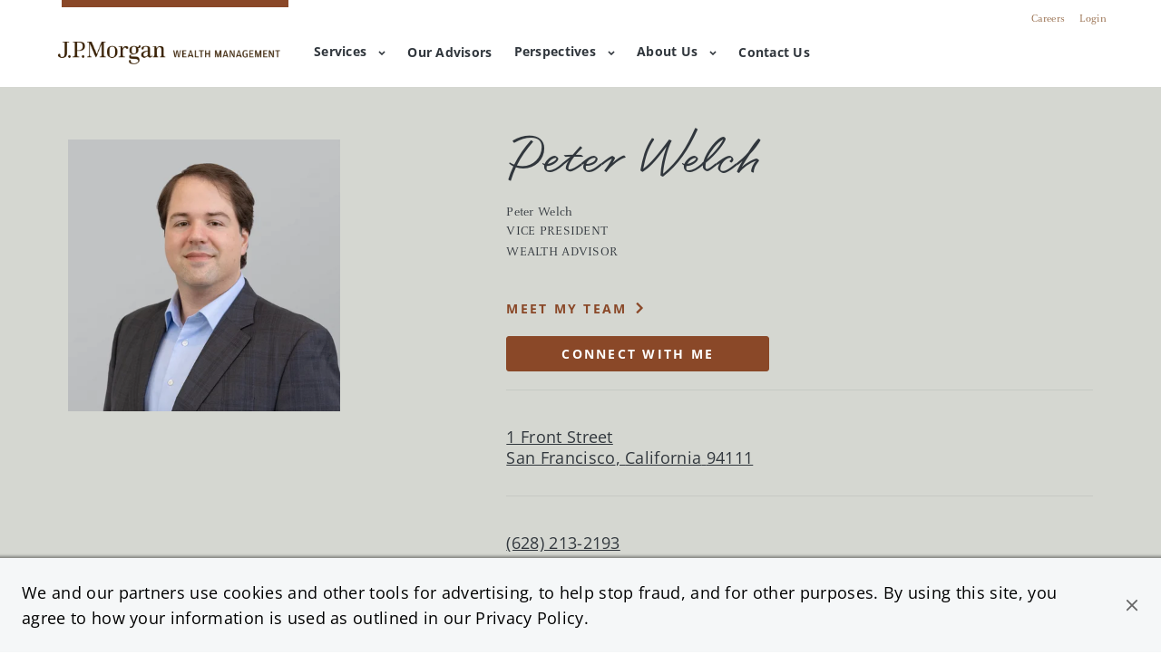

--- FILE ---
content_type: text/html; charset=utf-8
request_url: https://wealthpartners.jpmorgan.com/san-francisco-(pine-street)/the-alta-group/peter-welch
body_size: 34137
content:
<!doctype html><html id="yext-html" lang="en"><head><meta http-equiv="Content-Type" content="text/html; charset=utf-8"/><meta http-equiv="X-UA-Compatible" content="IE=edge"><link rel="dns-prefetch" href="//www.yext-pixel.com"><link rel="dns-prefetch" href="//a.cdnmktg.com"><link rel="dns-prefetch" href="//a.mktgcdn.com"><link rel="dns-prefetch" href="//dynl.mktgcdn.com"><link rel="dns-prefetch" href="//dynm.mktgcdn.com"><link rel="dns-prefetch" href="//www.google-analytics.com"><meta name="viewport" content="width=device-width, initial-scale=1, maximum-scale=5"><meta name="format-detection" content="telephone=no"><meta name="description" content="Start a conversation with Peter Welch - J.P. Morgan Wealth Management in San Francisco, CA. J.P. Morgan Wealth Advisors are your partner in navigating your financial portfolio."><meta property="og:title" content="Peter Welch - J.P. Morgan Wealth Management |  J.P. Morgan Wealth Advisors in San Francisco,  CA"><meta property="og:description" content="Start a conversation with Peter Welch - J.P. Morgan Wealth Management in San Francisco, CA. J.P. Morgan Wealth Advisors are your partner in navigating your financial portfolio."><meta property="og:image" content="https://wealthpartners.jpmorgan.com/"><meta property="og:type" content="website"><meta property="og:url" content="https://wealthpartners.jpmorgan.com/san-francisco-(pine-street)/the-alta-group/peter-welch"><meta name="twitter:card" content="summary"><link rel="canonical" href="https://wealthpartners.jpmorgan.com/san-francisco-(pine-street)/the-alta-group/peter-welch" /><title>Peter Welch - J.P. Morgan Wealth Management |  J.P. Morgan Wealth Advisors in San Francisco,  CA</title><link rel="shortcut icon" href="../../permanent-b0b701/assets/images/favicon.9d5e5d05.ico"><script>window.Yext = (function(Yext){Yext["baseUrl"] = "../../"; return Yext;})(window.Yext || {});</script><script>window.Yext = (function(Yext){Yext["locale"] = "en"; return Yext;})(window.Yext || {});</script><script type="application/json" id="monitoring-data">{"isStaging":false,"siteDomain":"wealthpartners.jpmorgan.com","siteId":28585,"soyTemplateName":"advisor.layout"}</script><script>window.yextAnalyticsEnabled=true;window.enableYextAnalytics=window.enableYextAnalytics||function(){window.yextAnalyticsEnabled=true};</script><meta name="geo.position" content="37.79181980000001;-122.3989854"><meta name="geo.placename" content="San Francisco,California"><meta name="geo.region" content="US-CA"><script nomodule src="../../permanent-b0b701/i18nBundle_en_es5.eeb5244e.js" defer></script><script crossorigin="use-credentials" type="module" src="../../permanent-b0b701/i18nBundle_en_es6.276c9f74.js"></script><!- webpack-soy-plugin entry="es6/primary/advisor/index" -><script crossorigin="use-credentials" type="module" src="../../permanent-b0b701/node_modules~es6/primary/advisor/index~es6/primary/answers/index~es6/primary/cityList/index~es6/prim~b3ce88da.228406fc.js" defer data-webpack-inline></script><script crossorigin="use-credentials" type="module" src="../../permanent-b0b701/node_modules~es6/primary/advisor/index~es6/primary/cityList/index~es6/primary/four_oh_four/index~es6~2babe873.b02c68cf.js" defer data-webpack-inline></script><style id="index-59b220f1-css">.tns-outer{padding:0!important}.tns-outer [hidden]{display:none!important}.tns-outer [aria-controls],.tns-outer [data-action]{cursor:pointer}.tns-slider{-webkit-transition:all 0s;-moz-transition:all 0s;transition:all 0s}.tns-slider>.tns-item{-webkit-box-sizing:border-box;-moz-box-sizing:border-box;box-sizing:border-box}.tns-horizontal.tns-subpixel{white-space:nowrap}.tns-horizontal.tns-subpixel>.tns-item{display:inline-block;vertical-align:top;white-space:normal}.tns-horizontal.tns-no-subpixel:after{content:"";display:table;clear:both}.tns-horizontal.tns-no-subpixel>.tns-item{float:left}.tns-horizontal.tns-carousel.tns-no-subpixel>.tns-item{margin-right:-100%}.tns-no-calc{position:relative;left:0}.tns-gallery{position:relative;left:0;min-height:1px}.tns-gallery>.tns-item{position:absolute;left:-100%;-webkit-transition:transform 0s,opacity 0s;-moz-transition:transform 0s,opacity 0s;transition:transform 0s,opacity 0s}.tns-gallery>.tns-slide-active{position:relative;left:auto!important}.tns-gallery>.tns-moving{-webkit-transition:all .25s;-moz-transition:all .25s;transition:all .25s}.tns-autowidth{display:inline-block}.tns-lazy-img{-webkit-transition:opacity .6s;-moz-transition:opacity .6s;transition:opacity .6s;opacity:.6}.tns-lazy-img.tns-complete{opacity:1}.tns-ah{-webkit-transition:height 0s;-moz-transition:height 0s;transition:height 0s}.tns-ovh{overflow:hidden}.tns-visually-hidden{position:absolute;left:-10000em}.tns-transparent{opacity:0;visibility:hidden}.tns-fadeIn{opacity:1;filter:alpha(opacity=100);z-index:0}.tns-normal,.tns-fadeOut{opacity:0;filter:alpha(opacity=0);z-index:-1}.tns-vpfix{white-space:nowrap}.tns-vpfix>div,.tns-vpfix>li{display:inline-block}.tns-t-subp2{margin:0 auto;width:310px;position:relative;height:10px;overflow:hidden}.tns-t-ct{width:2333.3333333%;width:-webkit-calc(100% * 70 / 3);width:-moz-calc(100% * 70 / 3);width:calc(100% * 70 / 3);position:absolute;right:0}.tns-t-ct:after{content:"";display:table;clear:both}.tns-t-ct>div{width:1.4285714%;width:-webkit-calc(100% / 70);width:-moz-calc(100% / 70);width:calc(100% / 70);height:10px;float:left}@font-face{font-family:"Open Sans";src:url(../../permanent-b0b701/assets/fonts/OpenSans-Light.846a12ca.ttf) format("truetype");font-weight:300;font-style:normal}@font-face{font-family:"Open Sans";src:url(../../permanent-b0b701/assets/fonts/OpenSans-Regular.d7d7b835.ttf) format("truetype");font-weight:400;font-style:normal}@font-face{font-family:"Open Sans";src:url(../../permanent-b0b701/assets/fonts/OpenSans-Medium.f0cdede0.ttf) format("truetype");font-weight:500;font-style:normal}@font-face{font-family:"Open Sans";src:url(../../permanent-b0b701/assets/fonts/OpenSans-Bold.6e27168f.ttf) format("truetype");font-weight:700;font-style:normal}@font-face{font-family:"WindSong";src:url(../../permanent-b0b701/assets/fonts/WindSong-Regular.834aecce.ttf) format("truetype");font-weight:400;font-style:normal}@font-face{font-family:"WindSong";src:url(../../permanent-b0b701/assets/fonts/WindSong-Medium.5331e7e4.ttf) format("truetype");font-weight:700;font-style:normal}@font-face{font-family:"Celeste OT";src:url(../../permanent-b0b701/assets/fonts/CelesteOT.65d3fecb.otf) format("opentype");font-weight:400;font-style:normal}@font-face{font-family:"Celeste OT";src:url(../../permanent-b0b701/assets/fonts/CelesteOT-Book.fa9fbc39.otf) format("opentype");font-weight:600;font-style:normal}@font-face{font-family:"Celeste OT";src:url(../../permanent-b0b701/assets/fonts/CelesteOT-Bold.69007106.otf) format("opentype");font-weight:700;font-style:normal}@font-face{font-family:"Celeste Pro";src:url(../../permanent-b0b701/assets/fonts/FF-Celeste-Pro.d994ddb2.otf) format("opentype");font-weight:400;font-style:normal}@font-face{font-family:"Celeste Pro";src:url(../../permanent-b0b701/assets/fonts/FF-Celeste-Pro-Bold.4d6b050b.otf) format("opentype");font-weight:700;font-style:normal}@font-face{font-family:"Celeste Pro";src:url(../../permanent-b0b701/assets/fonts/FF-Celeste-Pro-Book.4b35fda7.otf) format("opentype");font-weight:600;font-style:normal}@font-face{font-family:"Partners Script";src:url(../../permanent-b0b701/assets/fonts/Partners-Script.e28b3884.otf) format("opentype"),url(../../permanent-b0b701/assets/fonts/Partners-Script.619e0a54.ttf) format("truetype"),url(../../permanent-b0b701/assets/fonts/Partners-Script.616f809f.woff) format("woff"),url(../../permanent-b0b701/assets/fonts/Partners-Script.12f87e64.woff2) format("woff2");font-weight:400;font-style:normal}@font-face{font-family:"Amplitude";src:url(../../permanent-b0b701/assets/fonts/Amplitude-Regular.6f5b558c.otf) format("opentype");font-weight:400;font-style:normal}@font-face{font-family:"Amplitude";src:url(../../permanent-b0b701/assets/fonts/Amplitude-Medium.617d26ae.otf) format("opentype");font-weight:500;font-style:normal}@font-face{font-family:"Amplitude";src:url(../../permanent-b0b701/assets/fonts/Amplitude-Bold.3edad450.otf) format("opentype");font-weight:700;font-style:normal}@font-face{font-family:"Amplitude";src:url(../../permanent-b0b701/assets/fonts/Amplitude-Light.dcbb6b7d.otf) format("opentype");font-weight:300;font-style:normal}.List{list-style-type:disc;display:block;padding-left:1.25rem;margin-top:1.5em;margin-bottom:1.5em}.List-item{display:list-item}.l-row{display:-webkit-box;display:-ms-flexbox;display:flex;margin-left:-.9375rem;margin-right:-.9375rem}@media (min-width: 48rem){.l-row{margin-left:-.9375rem;margin-right:-.9375rem}}@media (min-width: 62rem){.l-row{margin-left:-.9375rem;margin-right:-.9375rem}}@media (min-width: 80rem){.l-row{margin-left:-.9375rem;margin-right:-.9375rem}}@media (max-width: 47.9375rem){.l-row{-webkit-box-orient:vertical;-webkit-box-direction:normal;-ms-flex-direction:column;flex-direction:column}}@media (min-width: 48rem){.l-row{-ms-flex-wrap:wrap;flex-wrap:wrap}}.l-row-separator{border-bottom:solid .0625rem #222}.l-row-vertical-margin-top{margin-top:1.875rem}.l-row-vertical-margin-top-sm{margin-top:.9375rem}.l-row-vertical-margin-bottom{margin-bottom:1.875rem}.l-row-vertical-margin-bottom-sm{margin-bottom:.9375rem}@media (min-width: 80rem){.l-col-lg-1-up{width:8.3333333333%;padding-left:.9375rem;padding-right:.9375rem}}@media (min-width: 80rem)and (min-width: 48rem)and (max-width: 61.9375rem){.l-col-lg-1-up{padding-left:.9375rem;padding-right:.9375rem}}@media (min-width: 80rem)and (min-width: 62rem)and (max-width: 79.9375rem){.l-col-lg-1-up{padding-left:.9375rem;padding-right:.9375rem}}@media (min-width: 80rem)and (min-width: 80rem){.l-col-lg-1-up{padding-left:.9375rem;padding-right:.9375rem}}@media (min-width: 62rem){.l-col-md-1-up{width:8.3333333333%;padding-left:.9375rem;padding-right:.9375rem}}@media (min-width: 62rem)and (min-width: 48rem)and (max-width: 61.9375rem){.l-col-md-1-up{padding-left:.9375rem;padding-right:.9375rem}}@media (min-width: 62rem)and (min-width: 62rem)and (max-width: 79.9375rem){.l-col-md-1-up{padding-left:.9375rem;padding-right:.9375rem}}@media (min-width: 62rem)and (min-width: 80rem){.l-col-md-1-up{padding-left:.9375rem;padding-right:.9375rem}}@media (min-width: 48rem){.l-col-sm-1-up{width:8.3333333333%;padding-left:.9375rem;padding-right:.9375rem}}@media (min-width: 48rem)and (min-width: 48rem)and (max-width: 61.9375rem){.l-col-sm-1-up{padding-left:.9375rem;padding-right:.9375rem}}@media (min-width: 48rem)and (min-width: 62rem)and (max-width: 79.9375rem){.l-col-sm-1-up{padding-left:.9375rem;padding-right:.9375rem}}@media (min-width: 48rem)and (min-width: 80rem){.l-col-sm-1-up{padding-left:.9375rem;padding-right:.9375rem}}@media (max-width: 79.9375rem){.l-col-md-1-down{width:8.3333333333%;padding-left:.9375rem;padding-right:.9375rem}}@media (max-width: 79.9375rem)and (min-width: 48rem)and (max-width: 61.9375rem){.l-col-md-1-down{padding-left:.9375rem;padding-right:.9375rem}}@media (max-width: 79.9375rem)and (min-width: 62rem)and (max-width: 79.9375rem){.l-col-md-1-down{padding-left:.9375rem;padding-right:.9375rem}}@media (max-width: 79.9375rem)and (min-width: 80rem){.l-col-md-1-down{padding-left:.9375rem;padding-right:.9375rem}}@media (max-width: 61.9375rem){.l-col-sm-1-down{width:8.3333333333%;padding-left:.9375rem;padding-right:.9375rem}}@media (max-width: 61.9375rem)and (min-width: 48rem)and (max-width: 61.9375rem){.l-col-sm-1-down{padding-left:.9375rem;padding-right:.9375rem}}@media (max-width: 61.9375rem)and (min-width: 62rem)and (max-width: 79.9375rem){.l-col-sm-1-down{padding-left:.9375rem;padding-right:.9375rem}}@media (max-width: 61.9375rem)and (min-width: 80rem){.l-col-sm-1-down{padding-left:.9375rem;padding-right:.9375rem}}@media (max-width: 47.9375rem){.l-col-xs-1-down{width:8.3333333333%;padding-left:.9375rem;padding-right:.9375rem}}@media (max-width: 47.9375rem)and (min-width: 48rem)and (max-width: 61.9375rem){.l-col-xs-1-down{padding-left:.9375rem;padding-right:.9375rem}}@media (max-width: 47.9375rem)and (min-width: 62rem)and (max-width: 79.9375rem){.l-col-xs-1-down{padding-left:.9375rem;padding-right:.9375rem}}@media (max-width: 47.9375rem)and (min-width: 80rem){.l-col-xs-1-down{padding-left:.9375rem;padding-right:.9375rem}}@media (min-width: 80rem){.l-col-lg-2-up{width:16.6666666667%;padding-left:.9375rem;padding-right:.9375rem}}@media (min-width: 80rem)and (min-width: 48rem)and (max-width: 61.9375rem){.l-col-lg-2-up{padding-left:.9375rem;padding-right:.9375rem}}@media (min-width: 80rem)and (min-width: 62rem)and (max-width: 79.9375rem){.l-col-lg-2-up{padding-left:.9375rem;padding-right:.9375rem}}@media (min-width: 80rem)and (min-width: 80rem){.l-col-lg-2-up{padding-left:.9375rem;padding-right:.9375rem}}@media (min-width: 62rem){.l-col-md-2-up{width:16.6666666667%;padding-left:.9375rem;padding-right:.9375rem}}@media (min-width: 62rem)and (min-width: 48rem)and (max-width: 61.9375rem){.l-col-md-2-up{padding-left:.9375rem;padding-right:.9375rem}}@media (min-width: 62rem)and (min-width: 62rem)and (max-width: 79.9375rem){.l-col-md-2-up{padding-left:.9375rem;padding-right:.9375rem}}@media (min-width: 62rem)and (min-width: 80rem){.l-col-md-2-up{padding-left:.9375rem;padding-right:.9375rem}}@media (min-width: 48rem){.l-col-sm-2-up{width:16.6666666667%;padding-left:.9375rem;padding-right:.9375rem}}@media (min-width: 48rem)and (min-width: 48rem)and (max-width: 61.9375rem){.l-col-sm-2-up{padding-left:.9375rem;padding-right:.9375rem}}@media (min-width: 48rem)and (min-width: 62rem)and (max-width: 79.9375rem){.l-col-sm-2-up{padding-left:.9375rem;padding-right:.9375rem}}@media (min-width: 48rem)and (min-width: 80rem){.l-col-sm-2-up{padding-left:.9375rem;padding-right:.9375rem}}@media (max-width: 79.9375rem){.l-col-md-2-down{width:16.6666666667%;padding-left:.9375rem;padding-right:.9375rem}}@media (max-width: 79.9375rem)and (min-width: 48rem)and (max-width: 61.9375rem){.l-col-md-2-down{padding-left:.9375rem;padding-right:.9375rem}}@media (max-width: 79.9375rem)and (min-width: 62rem)and (max-width: 79.9375rem){.l-col-md-2-down{padding-left:.9375rem;padding-right:.9375rem}}@media (max-width: 79.9375rem)and (min-width: 80rem){.l-col-md-2-down{padding-left:.9375rem;padding-right:.9375rem}}@media (max-width: 61.9375rem){.l-col-sm-2-down{width:16.6666666667%;padding-left:.9375rem;padding-right:.9375rem}}@media (max-width: 61.9375rem)and (min-width: 48rem)and (max-width: 61.9375rem){.l-col-sm-2-down{padding-left:.9375rem;padding-right:.9375rem}}@media (max-width: 61.9375rem)and (min-width: 62rem)and (max-width: 79.9375rem){.l-col-sm-2-down{padding-left:.9375rem;padding-right:.9375rem}}@media (max-width: 61.9375rem)and (min-width: 80rem){.l-col-sm-2-down{padding-left:.9375rem;padding-right:.9375rem}}@media (max-width: 47.9375rem){.l-col-xs-2-down{width:16.6666666667%;padding-left:.9375rem;padding-right:.9375rem}}@media (max-width: 47.9375rem)and (min-width: 48rem)and (max-width: 61.9375rem){.l-col-xs-2-down{padding-left:.9375rem;padding-right:.9375rem}}@media (max-width: 47.9375rem)and (min-width: 62rem)and (max-width: 79.9375rem){.l-col-xs-2-down{padding-left:.9375rem;padding-right:.9375rem}}@media (max-width: 47.9375rem)and (min-width: 80rem){.l-col-xs-2-down{padding-left:.9375rem;padding-right:.9375rem}}@media (min-width: 80rem){.l-col-lg-3-up{width:25%;padding-left:.9375rem;padding-right:.9375rem}}@media (min-width: 80rem)and (min-width: 48rem)and (max-width: 61.9375rem){.l-col-lg-3-up{padding-left:.9375rem;padding-right:.9375rem}}@media (min-width: 80rem)and (min-width: 62rem)and (max-width: 79.9375rem){.l-col-lg-3-up{padding-left:.9375rem;padding-right:.9375rem}}@media (min-width: 80rem)and (min-width: 80rem){.l-col-lg-3-up{padding-left:.9375rem;padding-right:.9375rem}}@media (min-width: 62rem){.l-col-md-3-up{width:25%;padding-left:.9375rem;padding-right:.9375rem}}@media (min-width: 62rem)and (min-width: 48rem)and (max-width: 61.9375rem){.l-col-md-3-up{padding-left:.9375rem;padding-right:.9375rem}}@media (min-width: 62rem)and (min-width: 62rem)and (max-width: 79.9375rem){.l-col-md-3-up{padding-left:.9375rem;padding-right:.9375rem}}@media (min-width: 62rem)and (min-width: 80rem){.l-col-md-3-up{padding-left:.9375rem;padding-right:.9375rem}}@media (min-width: 48rem){.l-col-sm-3-up{width:25%;padding-left:.9375rem;padding-right:.9375rem}}@media (min-width: 48rem)and (min-width: 48rem)and (max-width: 61.9375rem){.l-col-sm-3-up{padding-left:.9375rem;padding-right:.9375rem}}@media (min-width: 48rem)and (min-width: 62rem)and (max-width: 79.9375rem){.l-col-sm-3-up{padding-left:.9375rem;padding-right:.9375rem}}@media (min-width: 48rem)and (min-width: 80rem){.l-col-sm-3-up{padding-left:.9375rem;padding-right:.9375rem}}@media (max-width: 79.9375rem){.l-col-md-3-down{width:25%;padding-left:.9375rem;padding-right:.9375rem}}@media (max-width: 79.9375rem)and (min-width: 48rem)and (max-width: 61.9375rem){.l-col-md-3-down{padding-left:.9375rem;padding-right:.9375rem}}@media (max-width: 79.9375rem)and (min-width: 62rem)and (max-width: 79.9375rem){.l-col-md-3-down{padding-left:.9375rem;padding-right:.9375rem}}@media (max-width: 79.9375rem)and (min-width: 80rem){.l-col-md-3-down{padding-left:.9375rem;padding-right:.9375rem}}@media (max-width: 61.9375rem){.l-col-sm-3-down{width:25%;padding-left:.9375rem;padding-right:.9375rem}}@media (max-width: 61.9375rem)and (min-width: 48rem)and (max-width: 61.9375rem){.l-col-sm-3-down{padding-left:.9375rem;padding-right:.9375rem}}@media (max-width: 61.9375rem)and (min-width: 62rem)and (max-width: 79.9375rem){.l-col-sm-3-down{padding-left:.9375rem;padding-right:.9375rem}}@media (max-width: 61.9375rem)and (min-width: 80rem){.l-col-sm-3-down{padding-left:.9375rem;padding-right:.9375rem}}@media (max-width: 47.9375rem){.l-col-xs-3-down{width:25%;padding-left:.9375rem;padding-right:.9375rem}}@media (max-width: 47.9375rem)and (min-width: 48rem)and (max-width: 61.9375rem){.l-col-xs-3-down{padding-left:.9375rem;padding-right:.9375rem}}@media (max-width: 47.9375rem)and (min-width: 62rem)and (max-width: 79.9375rem){.l-col-xs-3-down{padding-left:.9375rem;padding-right:.9375rem}}@media (max-width: 47.9375rem)and (min-width: 80rem){.l-col-xs-3-down{padding-left:.9375rem;padding-right:.9375rem}}@media (min-width: 80rem){.l-col-lg-4-up{width:33.3333333333%;padding-left:.9375rem;padding-right:.9375rem}}@media (min-width: 80rem)and (min-width: 48rem)and (max-width: 61.9375rem){.l-col-lg-4-up{padding-left:.9375rem;padding-right:.9375rem}}@media (min-width: 80rem)and (min-width: 62rem)and (max-width: 79.9375rem){.l-col-lg-4-up{padding-left:.9375rem;padding-right:.9375rem}}@media (min-width: 80rem)and (min-width: 80rem){.l-col-lg-4-up{padding-left:.9375rem;padding-right:.9375rem}}@media (min-width: 62rem){.l-col-md-4-up{width:33.3333333333%;padding-left:.9375rem;padding-right:.9375rem}}@media (min-width: 62rem)and (min-width: 48rem)and (max-width: 61.9375rem){.l-col-md-4-up{padding-left:.9375rem;padding-right:.9375rem}}@media (min-width: 62rem)and (min-width: 62rem)and (max-width: 79.9375rem){.l-col-md-4-up{padding-left:.9375rem;padding-right:.9375rem}}@media (min-width: 62rem)and (min-width: 80rem){.l-col-md-4-up{padding-left:.9375rem;padding-right:.9375rem}}@media (min-width: 48rem){.l-col-sm-4-up{width:33.3333333333%;padding-left:.9375rem;padding-right:.9375rem}}@media (min-width: 48rem)and (min-width: 48rem)and (max-width: 61.9375rem){.l-col-sm-4-up{padding-left:.9375rem;padding-right:.9375rem}}@media (min-width: 48rem)and (min-width: 62rem)and (max-width: 79.9375rem){.l-col-sm-4-up{padding-left:.9375rem;padding-right:.9375rem}}@media (min-width: 48rem)and (min-width: 80rem){.l-col-sm-4-up{padding-left:.9375rem;padding-right:.9375rem}}@media (max-width: 79.9375rem){.l-col-md-4-down{width:33.3333333333%;padding-left:.9375rem;padding-right:.9375rem}}@media (max-width: 79.9375rem)and (min-width: 48rem)and (max-width: 61.9375rem){.l-col-md-4-down{padding-left:.9375rem;padding-right:.9375rem}}@media (max-width: 79.9375rem)and (min-width: 62rem)and (max-width: 79.9375rem){.l-col-md-4-down{padding-left:.9375rem;padding-right:.9375rem}}@media (max-width: 79.9375rem)and (min-width: 80rem){.l-col-md-4-down{padding-left:.9375rem;padding-right:.9375rem}}@media (max-width: 61.9375rem){.l-col-sm-4-down{width:33.3333333333%;padding-left:.9375rem;padding-right:.9375rem}}@media (max-width: 61.9375rem)and (min-width: 48rem)and (max-width: 61.9375rem){.l-col-sm-4-down{padding-left:.9375rem;padding-right:.9375rem}}@media (max-width: 61.9375rem)and (min-width: 62rem)and (max-width: 79.9375rem){.l-col-sm-4-down{padding-left:.9375rem;padding-right:.9375rem}}@media (max-width: 61.9375rem)and (min-width: 80rem){.l-col-sm-4-down{padding-left:.9375rem;padding-right:.9375rem}}@media (max-width: 47.9375rem){.l-col-xs-4-down{width:33.3333333333%;padding-left:.9375rem;padding-right:.9375rem}}@media (max-width: 47.9375rem)and (min-width: 48rem)and (max-width: 61.9375rem){.l-col-xs-4-down{padding-left:.9375rem;padding-right:.9375rem}}@media (max-width: 47.9375rem)and (min-width: 62rem)and (max-width: 79.9375rem){.l-col-xs-4-down{padding-left:.9375rem;padding-right:.9375rem}}@media (max-width: 47.9375rem)and (min-width: 80rem){.l-col-xs-4-down{padding-left:.9375rem;padding-right:.9375rem}}@media (min-width: 80rem){.l-col-lg-5-up{width:41.6666666667%;padding-left:.9375rem;padding-right:.9375rem}}@media (min-width: 80rem)and (min-width: 48rem)and (max-width: 61.9375rem){.l-col-lg-5-up{padding-left:.9375rem;padding-right:.9375rem}}@media (min-width: 80rem)and (min-width: 62rem)and (max-width: 79.9375rem){.l-col-lg-5-up{padding-left:.9375rem;padding-right:.9375rem}}@media (min-width: 80rem)and (min-width: 80rem){.l-col-lg-5-up{padding-left:.9375rem;padding-right:.9375rem}}@media (min-width: 62rem){.l-col-md-5-up{width:41.6666666667%;padding-left:.9375rem;padding-right:.9375rem}}@media (min-width: 62rem)and (min-width: 48rem)and (max-width: 61.9375rem){.l-col-md-5-up{padding-left:.9375rem;padding-right:.9375rem}}@media (min-width: 62rem)and (min-width: 62rem)and (max-width: 79.9375rem){.l-col-md-5-up{padding-left:.9375rem;padding-right:.9375rem}}@media (min-width: 62rem)and (min-width: 80rem){.l-col-md-5-up{padding-left:.9375rem;padding-right:.9375rem}}@media (min-width: 48rem){.l-col-sm-5-up{width:41.6666666667%;padding-left:.9375rem;padding-right:.9375rem}}@media (min-width: 48rem)and (min-width: 48rem)and (max-width: 61.9375rem){.l-col-sm-5-up{padding-left:.9375rem;padding-right:.9375rem}}@media (min-width: 48rem)and (min-width: 62rem)and (max-width: 79.9375rem){.l-col-sm-5-up{padding-left:.9375rem;padding-right:.9375rem}}@media (min-width: 48rem)and (min-width: 80rem){.l-col-sm-5-up{padding-left:.9375rem;padding-right:.9375rem}}@media (max-width: 79.9375rem){.l-col-md-5-down{width:41.6666666667%;padding-left:.9375rem;padding-right:.9375rem}}@media (max-width: 79.9375rem)and (min-width: 48rem)and (max-width: 61.9375rem){.l-col-md-5-down{padding-left:.9375rem;padding-right:.9375rem}}@media (max-width: 79.9375rem)and (min-width: 62rem)and (max-width: 79.9375rem){.l-col-md-5-down{padding-left:.9375rem;padding-right:.9375rem}}@media (max-width: 79.9375rem)and (min-width: 80rem){.l-col-md-5-down{padding-left:.9375rem;padding-right:.9375rem}}@media (max-width: 61.9375rem){.l-col-sm-5-down{width:41.6666666667%;padding-left:.9375rem;padding-right:.9375rem}}@media (max-width: 61.9375rem)and (min-width: 48rem)and (max-width: 61.9375rem){.l-col-sm-5-down{padding-left:.9375rem;padding-right:.9375rem}}@media (max-width: 61.9375rem)and (min-width: 62rem)and (max-width: 79.9375rem){.l-col-sm-5-down{padding-left:.9375rem;padding-right:.9375rem}}@media (max-width: 61.9375rem)and (min-width: 80rem){.l-col-sm-5-down{padding-left:.9375rem;padding-right:.9375rem}}@media (max-width: 47.9375rem){.l-col-xs-5-down{width:41.6666666667%;padding-left:.9375rem;padding-right:.9375rem}}@media (max-width: 47.9375rem)and (min-width: 48rem)and (max-width: 61.9375rem){.l-col-xs-5-down{padding-left:.9375rem;padding-right:.9375rem}}@media (max-width: 47.9375rem)and (min-width: 62rem)and (max-width: 79.9375rem){.l-col-xs-5-down{padding-left:.9375rem;padding-right:.9375rem}}@media (max-width: 47.9375rem)and (min-width: 80rem){.l-col-xs-5-down{padding-left:.9375rem;padding-right:.9375rem}}@media (min-width: 80rem){.l-col-lg-6-up{width:50%;padding-left:.9375rem;padding-right:.9375rem}}@media (min-width: 80rem)and (min-width: 48rem)and (max-width: 61.9375rem){.l-col-lg-6-up{padding-left:.9375rem;padding-right:.9375rem}}@media (min-width: 80rem)and (min-width: 62rem)and (max-width: 79.9375rem){.l-col-lg-6-up{padding-left:.9375rem;padding-right:.9375rem}}@media (min-width: 80rem)and (min-width: 80rem){.l-col-lg-6-up{padding-left:.9375rem;padding-right:.9375rem}}@media (min-width: 62rem){.l-col-md-6-up{width:50%;padding-left:.9375rem;padding-right:.9375rem}}@media (min-width: 62rem)and (min-width: 48rem)and (max-width: 61.9375rem){.l-col-md-6-up{padding-left:.9375rem;padding-right:.9375rem}}@media (min-width: 62rem)and (min-width: 62rem)and (max-width: 79.9375rem){.l-col-md-6-up{padding-left:.9375rem;padding-right:.9375rem}}@media (min-width: 62rem)and (min-width: 80rem){.l-col-md-6-up{padding-left:.9375rem;padding-right:.9375rem}}@media (min-width: 48rem){.l-col-sm-6-up{width:50%;padding-left:.9375rem;padding-right:.9375rem}}@media (min-width: 48rem)and (min-width: 48rem)and (max-width: 61.9375rem){.l-col-sm-6-up{padding-left:.9375rem;padding-right:.9375rem}}@media (min-width: 48rem)and (min-width: 62rem)and (max-width: 79.9375rem){.l-col-sm-6-up{padding-left:.9375rem;padding-right:.9375rem}}@media (min-width: 48rem)and (min-width: 80rem){.l-col-sm-6-up{padding-left:.9375rem;padding-right:.9375rem}}@media (max-width: 79.9375rem){.l-col-md-6-down{width:50%;padding-left:.9375rem;padding-right:.9375rem}}@media (max-width: 79.9375rem)and (min-width: 48rem)and (max-width: 61.9375rem){.l-col-md-6-down{padding-left:.9375rem;padding-right:.9375rem}}@media (max-width: 79.9375rem)and (min-width: 62rem)and (max-width: 79.9375rem){.l-col-md-6-down{padding-left:.9375rem;padding-right:.9375rem}}@media (max-width: 79.9375rem)and (min-width: 80rem){.l-col-md-6-down{padding-left:.9375rem;padding-right:.9375rem}}@media (max-width: 61.9375rem){.l-col-sm-6-down{width:50%;padding-left:.9375rem;padding-right:.9375rem}}@media (max-width: 61.9375rem)and (min-width: 48rem)and (max-width: 61.9375rem){.l-col-sm-6-down{padding-left:.9375rem;padding-right:.9375rem}}@media (max-width: 61.9375rem)and (min-width: 62rem)and (max-width: 79.9375rem){.l-col-sm-6-down{padding-left:.9375rem;padding-right:.9375rem}}@media (max-width: 61.9375rem)and (min-width: 80rem){.l-col-sm-6-down{padding-left:.9375rem;padding-right:.9375rem}}@media (max-width: 47.9375rem){.l-col-xs-6-down{width:50%;padding-left:.9375rem;padding-right:.9375rem}}@media (max-width: 47.9375rem)and (min-width: 48rem)and (max-width: 61.9375rem){.l-col-xs-6-down{padding-left:.9375rem;padding-right:.9375rem}}@media (max-width: 47.9375rem)and (min-width: 62rem)and (max-width: 79.9375rem){.l-col-xs-6-down{padding-left:.9375rem;padding-right:.9375rem}}@media (max-width: 47.9375rem)and (min-width: 80rem){.l-col-xs-6-down{padding-left:.9375rem;padding-right:.9375rem}}@media (min-width: 80rem){.l-col-lg-7-up{width:58.3333333333%;padding-left:.9375rem;padding-right:.9375rem}}@media (min-width: 80rem)and (min-width: 48rem)and (max-width: 61.9375rem){.l-col-lg-7-up{padding-left:.9375rem;padding-right:.9375rem}}@media (min-width: 80rem)and (min-width: 62rem)and (max-width: 79.9375rem){.l-col-lg-7-up{padding-left:.9375rem;padding-right:.9375rem}}@media (min-width: 80rem)and (min-width: 80rem){.l-col-lg-7-up{padding-left:.9375rem;padding-right:.9375rem}}@media (min-width: 62rem){.l-col-md-7-up{width:58.3333333333%;padding-left:.9375rem;padding-right:.9375rem}}@media (min-width: 62rem)and (min-width: 48rem)and (max-width: 61.9375rem){.l-col-md-7-up{padding-left:.9375rem;padding-right:.9375rem}}@media (min-width: 62rem)and (min-width: 62rem)and (max-width: 79.9375rem){.l-col-md-7-up{padding-left:.9375rem;padding-right:.9375rem}}@media (min-width: 62rem)and (min-width: 80rem){.l-col-md-7-up{padding-left:.9375rem;padding-right:.9375rem}}@media (min-width: 48rem){.l-col-sm-7-up{width:58.3333333333%;padding-left:.9375rem;padding-right:.9375rem}}@media (min-width: 48rem)and (min-width: 48rem)and (max-width: 61.9375rem){.l-col-sm-7-up{padding-left:.9375rem;padding-right:.9375rem}}@media (min-width: 48rem)and (min-width: 62rem)and (max-width: 79.9375rem){.l-col-sm-7-up{padding-left:.9375rem;padding-right:.9375rem}}@media (min-width: 48rem)and (min-width: 80rem){.l-col-sm-7-up{padding-left:.9375rem;padding-right:.9375rem}}@media (max-width: 79.9375rem){.l-col-md-7-down{width:58.3333333333%;padding-left:.9375rem;padding-right:.9375rem}}@media (max-width: 79.9375rem)and (min-width: 48rem)and (max-width: 61.9375rem){.l-col-md-7-down{padding-left:.9375rem;padding-right:.9375rem}}@media (max-width: 79.9375rem)and (min-width: 62rem)and (max-width: 79.9375rem){.l-col-md-7-down{padding-left:.9375rem;padding-right:.9375rem}}@media (max-width: 79.9375rem)and (min-width: 80rem){.l-col-md-7-down{padding-left:.9375rem;padding-right:.9375rem}}@media (max-width: 61.9375rem){.l-col-sm-7-down{width:58.3333333333%;padding-left:.9375rem;padding-right:.9375rem}}@media (max-width: 61.9375rem)and (min-width: 48rem)and (max-width: 61.9375rem){.l-col-sm-7-down{padding-left:.9375rem;padding-right:.9375rem}}@media (max-width: 61.9375rem)and (min-width: 62rem)and (max-width: 79.9375rem){.l-col-sm-7-down{padding-left:.9375rem;padding-right:.9375rem}}@media (max-width: 61.9375rem)and (min-width: 80rem){.l-col-sm-7-down{padding-left:.9375rem;padding-right:.9375rem}}@media (max-width: 47.9375rem){.l-col-xs-7-down{width:58.3333333333%;padding-left:.9375rem;padding-right:.9375rem}}@media (max-width: 47.9375rem)and (min-width: 48rem)and (max-width: 61.9375rem){.l-col-xs-7-down{padding-left:.9375rem;padding-right:.9375rem}}@media (max-width: 47.9375rem)and (min-width: 62rem)and (max-width: 79.9375rem){.l-col-xs-7-down{padding-left:.9375rem;padding-right:.9375rem}}@media (max-width: 47.9375rem)and (min-width: 80rem){.l-col-xs-7-down{padding-left:.9375rem;padding-right:.9375rem}}@media (min-width: 80rem){.l-col-lg-8-up{width:66.6666666667%;padding-left:.9375rem;padding-right:.9375rem}}@media (min-width: 80rem)and (min-width: 48rem)and (max-width: 61.9375rem){.l-col-lg-8-up{padding-left:.9375rem;padding-right:.9375rem}}@media (min-width: 80rem)and (min-width: 62rem)and (max-width: 79.9375rem){.l-col-lg-8-up{padding-left:.9375rem;padding-right:.9375rem}}@media (min-width: 80rem)and (min-width: 80rem){.l-col-lg-8-up{padding-left:.9375rem;padding-right:.9375rem}}@media (min-width: 62rem){.l-col-md-8-up{width:66.6666666667%;padding-left:.9375rem;padding-right:.9375rem}}@media (min-width: 62rem)and (min-width: 48rem)and (max-width: 61.9375rem){.l-col-md-8-up{padding-left:.9375rem;padding-right:.9375rem}}@media (min-width: 62rem)and (min-width: 62rem)and (max-width: 79.9375rem){.l-col-md-8-up{padding-left:.9375rem;padding-right:.9375rem}}@media (min-width: 62rem)and (min-width: 80rem){.l-col-md-8-up{padding-left:.9375rem;padding-right:.9375rem}}@media (min-width: 48rem){.l-col-sm-8-up{width:66.6666666667%;padding-left:.9375rem;padding-right:.9375rem}}@media (min-width: 48rem)and (min-width: 48rem)and (max-width: 61.9375rem){.l-col-sm-8-up{padding-left:.9375rem;padding-right:.9375rem}}@media (min-width: 48rem)and (min-width: 62rem)and (max-width: 79.9375rem){.l-col-sm-8-up{padding-left:.9375rem;padding-right:.9375rem}}@media (min-width: 48rem)and (min-width: 80rem){.l-col-sm-8-up{padding-left:.9375rem;padding-right:.9375rem}}@media (max-width: 79.9375rem){.l-col-md-8-down{width:66.6666666667%;padding-left:.9375rem;padding-right:.9375rem}}@media (max-width: 79.9375rem)and (min-width: 48rem)and (max-width: 61.9375rem){.l-col-md-8-down{padding-left:.9375rem;padding-right:.9375rem}}@media (max-width: 79.9375rem)and (min-width: 62rem)and (max-width: 79.9375rem){.l-col-md-8-down{padding-left:.9375rem;padding-right:.9375rem}}@media (max-width: 79.9375rem)and (min-width: 80rem){.l-col-md-8-down{padding-left:.9375rem;padding-right:.9375rem}}@media (max-width: 61.9375rem){.l-col-sm-8-down{width:66.6666666667%;padding-left:.9375rem;padding-right:.9375rem}}@media (max-width: 61.9375rem)and (min-width: 48rem)and (max-width: 61.9375rem){.l-col-sm-8-down{padding-left:.9375rem;padding-right:.9375rem}}@media (max-width: 61.9375rem)and (min-width: 62rem)and (max-width: 79.9375rem){.l-col-sm-8-down{padding-left:.9375rem;padding-right:.9375rem}}@media (max-width: 61.9375rem)and (min-width: 80rem){.l-col-sm-8-down{padding-left:.9375rem;padding-right:.9375rem}}@media (max-width: 47.9375rem){.l-col-xs-8-down{width:66.6666666667%;padding-left:.9375rem;padding-right:.9375rem}}@media (max-width: 47.9375rem)and (min-width: 48rem)and (max-width: 61.9375rem){.l-col-xs-8-down{padding-left:.9375rem;padding-right:.9375rem}}@media (max-width: 47.9375rem)and (min-width: 62rem)and (max-width: 79.9375rem){.l-col-xs-8-down{padding-left:.9375rem;padding-right:.9375rem}}@media (max-width: 47.9375rem)and (min-width: 80rem){.l-col-xs-8-down{padding-left:.9375rem;padding-right:.9375rem}}@media (min-width: 80rem){.l-col-lg-9-up{width:75%;padding-left:.9375rem;padding-right:.9375rem}}@media (min-width: 80rem)and (min-width: 48rem)and (max-width: 61.9375rem){.l-col-lg-9-up{padding-left:.9375rem;padding-right:.9375rem}}@media (min-width: 80rem)and (min-width: 62rem)and (max-width: 79.9375rem){.l-col-lg-9-up{padding-left:.9375rem;padding-right:.9375rem}}@media (min-width: 80rem)and (min-width: 80rem){.l-col-lg-9-up{padding-left:.9375rem;padding-right:.9375rem}}@media (min-width: 62rem){.l-col-md-9-up{width:75%;padding-left:.9375rem;padding-right:.9375rem}}@media (min-width: 62rem)and (min-width: 48rem)and (max-width: 61.9375rem){.l-col-md-9-up{padding-left:.9375rem;padding-right:.9375rem}}@media (min-width: 62rem)and (min-width: 62rem)and (max-width: 79.9375rem){.l-col-md-9-up{padding-left:.9375rem;padding-right:.9375rem}}@media (min-width: 62rem)and (min-width: 80rem){.l-col-md-9-up{padding-left:.9375rem;padding-right:.9375rem}}@media (min-width: 48rem){.l-col-sm-9-up{width:75%;padding-left:.9375rem;padding-right:.9375rem}}@media (min-width: 48rem)and (min-width: 48rem)and (max-width: 61.9375rem){.l-col-sm-9-up{padding-left:.9375rem;padding-right:.9375rem}}@media (min-width: 48rem)and (min-width: 62rem)and (max-width: 79.9375rem){.l-col-sm-9-up{padding-left:.9375rem;padding-right:.9375rem}}@media (min-width: 48rem)and (min-width: 80rem){.l-col-sm-9-up{padding-left:.9375rem;padding-right:.9375rem}}@media (max-width: 79.9375rem){.l-col-md-9-down{width:75%;padding-left:.9375rem;padding-right:.9375rem}}@media (max-width: 79.9375rem)and (min-width: 48rem)and (max-width: 61.9375rem){.l-col-md-9-down{padding-left:.9375rem;padding-right:.9375rem}}@media (max-width: 79.9375rem)and (min-width: 62rem)and (max-width: 79.9375rem){.l-col-md-9-down{padding-left:.9375rem;padding-right:.9375rem}}@media (max-width: 79.9375rem)and (min-width: 80rem){.l-col-md-9-down{padding-left:.9375rem;padding-right:.9375rem}}@media (max-width: 61.9375rem){.l-col-sm-9-down{width:75%;padding-left:.9375rem;padding-right:.9375rem}}@media (max-width: 61.9375rem)and (min-width: 48rem)and (max-width: 61.9375rem){.l-col-sm-9-down{padding-left:.9375rem;padding-right:.9375rem}}@media (max-width: 61.9375rem)and (min-width: 62rem)and (max-width: 79.9375rem){.l-col-sm-9-down{padding-left:.9375rem;padding-right:.9375rem}}@media (max-width: 61.9375rem)and (min-width: 80rem){.l-col-sm-9-down{padding-left:.9375rem;padding-right:.9375rem}}@media (max-width: 47.9375rem){.l-col-xs-9-down{width:75%;padding-left:.9375rem;padding-right:.9375rem}}@media (max-width: 47.9375rem)and (min-width: 48rem)and (max-width: 61.9375rem){.l-col-xs-9-down{padding-left:.9375rem;padding-right:.9375rem}}@media (max-width: 47.9375rem)and (min-width: 62rem)and (max-width: 79.9375rem){.l-col-xs-9-down{padding-left:.9375rem;padding-right:.9375rem}}@media (max-width: 47.9375rem)and (min-width: 80rem){.l-col-xs-9-down{padding-left:.9375rem;padding-right:.9375rem}}@media (min-width: 80rem){.l-col-lg-10-up{width:83.3333333333%;padding-left:.9375rem;padding-right:.9375rem}}@media (min-width: 80rem)and (min-width: 48rem)and (max-width: 61.9375rem){.l-col-lg-10-up{padding-left:.9375rem;padding-right:.9375rem}}@media (min-width: 80rem)and (min-width: 62rem)and (max-width: 79.9375rem){.l-col-lg-10-up{padding-left:.9375rem;padding-right:.9375rem}}@media (min-width: 80rem)and (min-width: 80rem){.l-col-lg-10-up{padding-left:.9375rem;padding-right:.9375rem}}@media (min-width: 62rem){.l-col-md-10-up{width:83.3333333333%;padding-left:.9375rem;padding-right:.9375rem}}@media (min-width: 62rem)and (min-width: 48rem)and (max-width: 61.9375rem){.l-col-md-10-up{padding-left:.9375rem;padding-right:.9375rem}}@media (min-width: 62rem)and (min-width: 62rem)and (max-width: 79.9375rem){.l-col-md-10-up{padding-left:.9375rem;padding-right:.9375rem}}@media (min-width: 62rem)and (min-width: 80rem){.l-col-md-10-up{padding-left:.9375rem;padding-right:.9375rem}}@media (min-width: 48rem){.l-col-sm-10-up{width:83.3333333333%;padding-left:.9375rem;padding-right:.9375rem}}@media (min-width: 48rem)and (min-width: 48rem)and (max-width: 61.9375rem){.l-col-sm-10-up{padding-left:.9375rem;padding-right:.9375rem}}@media (min-width: 48rem)and (min-width: 62rem)and (max-width: 79.9375rem){.l-col-sm-10-up{padding-left:.9375rem;padding-right:.9375rem}}@media (min-width: 48rem)and (min-width: 80rem){.l-col-sm-10-up{padding-left:.9375rem;padding-right:.9375rem}}@media (max-width: 79.9375rem){.l-col-md-10-down{width:83.3333333333%;padding-left:.9375rem;padding-right:.9375rem}}@media (max-width: 79.9375rem)and (min-width: 48rem)and (max-width: 61.9375rem){.l-col-md-10-down{padding-left:.9375rem;padding-right:.9375rem}}@media (max-width: 79.9375rem)and (min-width: 62rem)and (max-width: 79.9375rem){.l-col-md-10-down{padding-left:.9375rem;padding-right:.9375rem}}@media (max-width: 79.9375rem)and (min-width: 80rem){.l-col-md-10-down{padding-left:.9375rem;padding-right:.9375rem}}@media (max-width: 61.9375rem){.l-col-sm-10-down{width:83.3333333333%;padding-left:.9375rem;padding-right:.9375rem}}@media (max-width: 61.9375rem)and (min-width: 48rem)and (max-width: 61.9375rem){.l-col-sm-10-down{padding-left:.9375rem;padding-right:.9375rem}}@media (max-width: 61.9375rem)and (min-width: 62rem)and (max-width: 79.9375rem){.l-col-sm-10-down{padding-left:.9375rem;padding-right:.9375rem}}@media (max-width: 61.9375rem)and (min-width: 80rem){.l-col-sm-10-down{padding-left:.9375rem;padding-right:.9375rem}}@media (max-width: 47.9375rem){.l-col-xs-10-down{width:83.3333333333%;padding-left:.9375rem;padding-right:.9375rem}}@media (max-width: 47.9375rem)and (min-width: 48rem)and (max-width: 61.9375rem){.l-col-xs-10-down{padding-left:.9375rem;padding-right:.9375rem}}@media (max-width: 47.9375rem)and (min-width: 62rem)and (max-width: 79.9375rem){.l-col-xs-10-down{padding-left:.9375rem;padding-right:.9375rem}}@media (max-width: 47.9375rem)and (min-width: 80rem){.l-col-xs-10-down{padding-left:.9375rem;padding-right:.9375rem}}@media (min-width: 80rem){.l-col-lg-11-up{width:91.6666666667%;padding-left:.9375rem;padding-right:.9375rem}}@media (min-width: 80rem)and (min-width: 48rem)and (max-width: 61.9375rem){.l-col-lg-11-up{padding-left:.9375rem;padding-right:.9375rem}}@media (min-width: 80rem)and (min-width: 62rem)and (max-width: 79.9375rem){.l-col-lg-11-up{padding-left:.9375rem;padding-right:.9375rem}}@media (min-width: 80rem)and (min-width: 80rem){.l-col-lg-11-up{padding-left:.9375rem;padding-right:.9375rem}}@media (min-width: 62rem){.l-col-md-11-up{width:91.6666666667%;padding-left:.9375rem;padding-right:.9375rem}}@media (min-width: 62rem)and (min-width: 48rem)and (max-width: 61.9375rem){.l-col-md-11-up{padding-left:.9375rem;padding-right:.9375rem}}@media (min-width: 62rem)and (min-width: 62rem)and (max-width: 79.9375rem){.l-col-md-11-up{padding-left:.9375rem;padding-right:.9375rem}}@media (min-width: 62rem)and (min-width: 80rem){.l-col-md-11-up{padding-left:.9375rem;padding-right:.9375rem}}@media (min-width: 48rem){.l-col-sm-11-up{width:91.6666666667%;padding-left:.9375rem;padding-right:.9375rem}}@media (min-width: 48rem)and (min-width: 48rem)and (max-width: 61.9375rem){.l-col-sm-11-up{padding-left:.9375rem;padding-right:.9375rem}}@media (min-width: 48rem)and (min-width: 62rem)and (max-width: 79.9375rem){.l-col-sm-11-up{padding-left:.9375rem;padding-right:.9375rem}}@media (min-width: 48rem)and (min-width: 80rem){.l-col-sm-11-up{padding-left:.9375rem;padding-right:.9375rem}}@media (max-width: 79.9375rem){.l-col-md-11-down{width:91.6666666667%;padding-left:.9375rem;padding-right:.9375rem}}@media (max-width: 79.9375rem)and (min-width: 48rem)and (max-width: 61.9375rem){.l-col-md-11-down{padding-left:.9375rem;padding-right:.9375rem}}@media (max-width: 79.9375rem)and (min-width: 62rem)and (max-width: 79.9375rem){.l-col-md-11-down{padding-left:.9375rem;padding-right:.9375rem}}@media (max-width: 79.9375rem)and (min-width: 80rem){.l-col-md-11-down{padding-left:.9375rem;padding-right:.9375rem}}@media (max-width: 61.9375rem){.l-col-sm-11-down{width:91.6666666667%;padding-left:.9375rem;padding-right:.9375rem}}@media (max-width: 61.9375rem)and (min-width: 48rem)and (max-width: 61.9375rem){.l-col-sm-11-down{padding-left:.9375rem;padding-right:.9375rem}}@media (max-width: 61.9375rem)and (min-width: 62rem)and (max-width: 79.9375rem){.l-col-sm-11-down{padding-left:.9375rem;padding-right:.9375rem}}@media (max-width: 61.9375rem)and (min-width: 80rem){.l-col-sm-11-down{padding-left:.9375rem;padding-right:.9375rem}}@media (max-width: 47.9375rem){.l-col-xs-11-down{width:91.6666666667%;padding-left:.9375rem;padding-right:.9375rem}}@media (max-width: 47.9375rem)and (min-width: 48rem)and (max-width: 61.9375rem){.l-col-xs-11-down{padding-left:.9375rem;padding-right:.9375rem}}@media (max-width: 47.9375rem)and (min-width: 62rem)and (max-width: 79.9375rem){.l-col-xs-11-down{padding-left:.9375rem;padding-right:.9375rem}}@media (max-width: 47.9375rem)and (min-width: 80rem){.l-col-xs-11-down{padding-left:.9375rem;padding-right:.9375rem}}@media (min-width: 80rem){.l-col-lg-12-up{width:100%;padding-left:.9375rem;padding-right:.9375rem}}@media (min-width: 80rem)and (min-width: 48rem)and (max-width: 61.9375rem){.l-col-lg-12-up{padding-left:.9375rem;padding-right:.9375rem}}@media (min-width: 80rem)and (min-width: 62rem)and (max-width: 79.9375rem){.l-col-lg-12-up{padding-left:.9375rem;padding-right:.9375rem}}@media (min-width: 80rem)and (min-width: 80rem){.l-col-lg-12-up{padding-left:.9375rem;padding-right:.9375rem}}@media (min-width: 62rem){.l-col-md-12-up{width:100%;padding-left:.9375rem;padding-right:.9375rem}}@media (min-width: 62rem)and (min-width: 48rem)and (max-width: 61.9375rem){.l-col-md-12-up{padding-left:.9375rem;padding-right:.9375rem}}@media (min-width: 62rem)and (min-width: 62rem)and (max-width: 79.9375rem){.l-col-md-12-up{padding-left:.9375rem;padding-right:.9375rem}}@media (min-width: 62rem)and (min-width: 80rem){.l-col-md-12-up{padding-left:.9375rem;padding-right:.9375rem}}@media (min-width: 48rem){.l-col-sm-12-up{width:100%;padding-left:.9375rem;padding-right:.9375rem}}@media (min-width: 48rem)and (min-width: 48rem)and (max-width: 61.9375rem){.l-col-sm-12-up{padding-left:.9375rem;padding-right:.9375rem}}@media (min-width: 48rem)and (min-width: 62rem)and (max-width: 79.9375rem){.l-col-sm-12-up{padding-left:.9375rem;padding-right:.9375rem}}@media (min-width: 48rem)and (min-width: 80rem){.l-col-sm-12-up{padding-left:.9375rem;padding-right:.9375rem}}@media (max-width: 79.9375rem){.l-col-md-12-down{width:100%;padding-left:.9375rem;padding-right:.9375rem}}@media (max-width: 79.9375rem)and (min-width: 48rem)and (max-width: 61.9375rem){.l-col-md-12-down{padding-left:.9375rem;padding-right:.9375rem}}@media (max-width: 79.9375rem)and (min-width: 62rem)and (max-width: 79.9375rem){.l-col-md-12-down{padding-left:.9375rem;padding-right:.9375rem}}@media (max-width: 79.9375rem)and (min-width: 80rem){.l-col-md-12-down{padding-left:.9375rem;padding-right:.9375rem}}@media (max-width: 61.9375rem){.l-col-sm-12-down{width:100%;padding-left:.9375rem;padding-right:.9375rem}}@media (max-width: 61.9375rem)and (min-width: 48rem)and (max-width: 61.9375rem){.l-col-sm-12-down{padding-left:.9375rem;padding-right:.9375rem}}@media (max-width: 61.9375rem)and (min-width: 62rem)and (max-width: 79.9375rem){.l-col-sm-12-down{padding-left:.9375rem;padding-right:.9375rem}}@media (max-width: 61.9375rem)and (min-width: 80rem){.l-col-sm-12-down{padding-left:.9375rem;padding-right:.9375rem}}@media (max-width: 47.9375rem){.l-col-xs-12-down{width:100%;padding-left:.9375rem;padding-right:.9375rem}}@media (max-width: 47.9375rem)and (min-width: 48rem)and (max-width: 61.9375rem){.l-col-xs-12-down{padding-left:.9375rem;padding-right:.9375rem}}@media (max-width: 47.9375rem)and (min-width: 62rem)and (max-width: 79.9375rem){.l-col-xs-12-down{padding-left:.9375rem;padding-right:.9375rem}}@media (max-width: 47.9375rem)and (min-width: 80rem){.l-col-xs-12-down{padding-left:.9375rem;padding-right:.9375rem}}@media (min-width: 80rem){.l-col-lg-1{width:8.3333333333%;padding-left:.9375rem;padding-right:.9375rem}}@media (min-width: 80rem)and (min-width: 48rem)and (max-width: 61.9375rem){.l-col-lg-1{padding-left:.9375rem;padding-right:.9375rem}}@media (min-width: 80rem)and (min-width: 62rem)and (max-width: 79.9375rem){.l-col-lg-1{padding-left:.9375rem;padding-right:.9375rem}}@media (min-width: 80rem)and (min-width: 80rem){.l-col-lg-1{padding-left:.9375rem;padding-right:.9375rem}}@media (min-width: 62rem)and (max-width: 79.9375rem){.l-col-md-1{width:8.3333333333%;padding-left:.9375rem;padding-right:.9375rem}}@media (min-width: 62rem)and (max-width: 79.9375rem)and (min-width: 48rem)and (max-width: 61.9375rem){.l-col-md-1{padding-left:.9375rem;padding-right:.9375rem}}@media (min-width: 62rem)and (max-width: 79.9375rem)and (min-width: 62rem)and (max-width: 79.9375rem){.l-col-md-1{padding-left:.9375rem;padding-right:.9375rem}}@media (min-width: 62rem)and (max-width: 79.9375rem)and (min-width: 80rem){.l-col-md-1{padding-left:.9375rem;padding-right:.9375rem}}@media (min-width: 48rem)and (max-width: 61.9375rem){.l-col-sm-1{width:8.3333333333%;padding-left:.9375rem;padding-right:.9375rem}}@media (min-width: 48rem)and (max-width: 61.9375rem)and (min-width: 48rem)and (max-width: 61.9375rem){.l-col-sm-1{padding-left:.9375rem;padding-right:.9375rem}}@media (min-width: 48rem)and (max-width: 61.9375rem)and (min-width: 62rem)and (max-width: 79.9375rem){.l-col-sm-1{padding-left:.9375rem;padding-right:.9375rem}}@media (min-width: 48rem)and (max-width: 61.9375rem)and (min-width: 80rem){.l-col-sm-1{padding-left:.9375rem;padding-right:.9375rem}}@media (max-width: 47.9375rem){.l-col-xs-1{width:8.3333333333%;padding-left:.9375rem;padding-right:.9375rem}}@media (max-width: 47.9375rem)and (min-width: 48rem)and (max-width: 61.9375rem){.l-col-xs-1{padding-left:.9375rem;padding-right:.9375rem}}@media (max-width: 47.9375rem)and (min-width: 62rem)and (max-width: 79.9375rem){.l-col-xs-1{padding-left:.9375rem;padding-right:.9375rem}}@media (max-width: 47.9375rem)and (min-width: 80rem){.l-col-xs-1{padding-left:.9375rem;padding-right:.9375rem}}@media (min-width: 80rem){.l-col-lg-2{width:16.6666666667%;padding-left:.9375rem;padding-right:.9375rem}}@media (min-width: 80rem)and (min-width: 48rem)and (max-width: 61.9375rem){.l-col-lg-2{padding-left:.9375rem;padding-right:.9375rem}}@media (min-width: 80rem)and (min-width: 62rem)and (max-width: 79.9375rem){.l-col-lg-2{padding-left:.9375rem;padding-right:.9375rem}}@media (min-width: 80rem)and (min-width: 80rem){.l-col-lg-2{padding-left:.9375rem;padding-right:.9375rem}}@media (min-width: 62rem)and (max-width: 79.9375rem){.l-col-md-2{width:16.6666666667%;padding-left:.9375rem;padding-right:.9375rem}}@media (min-width: 62rem)and (max-width: 79.9375rem)and (min-width: 48rem)and (max-width: 61.9375rem){.l-col-md-2{padding-left:.9375rem;padding-right:.9375rem}}@media (min-width: 62rem)and (max-width: 79.9375rem)and (min-width: 62rem)and (max-width: 79.9375rem){.l-col-md-2{padding-left:.9375rem;padding-right:.9375rem}}@media (min-width: 62rem)and (max-width: 79.9375rem)and (min-width: 80rem){.l-col-md-2{padding-left:.9375rem;padding-right:.9375rem}}@media (min-width: 48rem)and (max-width: 61.9375rem){.l-col-sm-2{width:16.6666666667%;padding-left:.9375rem;padding-right:.9375rem}}@media (min-width: 48rem)and (max-width: 61.9375rem)and (min-width: 48rem)and (max-width: 61.9375rem){.l-col-sm-2{padding-left:.9375rem;padding-right:.9375rem}}@media (min-width: 48rem)and (max-width: 61.9375rem)and (min-width: 62rem)and (max-width: 79.9375rem){.l-col-sm-2{padding-left:.9375rem;padding-right:.9375rem}}@media (min-width: 48rem)and (max-width: 61.9375rem)and (min-width: 80rem){.l-col-sm-2{padding-left:.9375rem;padding-right:.9375rem}}@media (max-width: 47.9375rem){.l-col-xs-2{width:16.6666666667%;padding-left:.9375rem;padding-right:.9375rem}}@media (max-width: 47.9375rem)and (min-width: 48rem)and (max-width: 61.9375rem){.l-col-xs-2{padding-left:.9375rem;padding-right:.9375rem}}@media (max-width: 47.9375rem)and (min-width: 62rem)and (max-width: 79.9375rem){.l-col-xs-2{padding-left:.9375rem;padding-right:.9375rem}}@media (max-width: 47.9375rem)and (min-width: 80rem){.l-col-xs-2{padding-left:.9375rem;padding-right:.9375rem}}@media (min-width: 80rem){.l-col-lg-3{width:25%;padding-left:.9375rem;padding-right:.9375rem}}@media (min-width: 80rem)and (min-width: 48rem)and (max-width: 61.9375rem){.l-col-lg-3{padding-left:.9375rem;padding-right:.9375rem}}@media (min-width: 80rem)and (min-width: 62rem)and (max-width: 79.9375rem){.l-col-lg-3{padding-left:.9375rem;padding-right:.9375rem}}@media (min-width: 80rem)and (min-width: 80rem){.l-col-lg-3{padding-left:.9375rem;padding-right:.9375rem}}@media (min-width: 62rem)and (max-width: 79.9375rem){.l-col-md-3{width:25%;padding-left:.9375rem;padding-right:.9375rem}}@media (min-width: 62rem)and (max-width: 79.9375rem)and (min-width: 48rem)and (max-width: 61.9375rem){.l-col-md-3{padding-left:.9375rem;padding-right:.9375rem}}@media (min-width: 62rem)and (max-width: 79.9375rem)and (min-width: 62rem)and (max-width: 79.9375rem){.l-col-md-3{padding-left:.9375rem;padding-right:.9375rem}}@media (min-width: 62rem)and (max-width: 79.9375rem)and (min-width: 80rem){.l-col-md-3{padding-left:.9375rem;padding-right:.9375rem}}@media (min-width: 48rem)and (max-width: 61.9375rem){.l-col-sm-3{width:25%;padding-left:.9375rem;padding-right:.9375rem}}@media (min-width: 48rem)and (max-width: 61.9375rem)and (min-width: 48rem)and (max-width: 61.9375rem){.l-col-sm-3{padding-left:.9375rem;padding-right:.9375rem}}@media (min-width: 48rem)and (max-width: 61.9375rem)and (min-width: 62rem)and (max-width: 79.9375rem){.l-col-sm-3{padding-left:.9375rem;padding-right:.9375rem}}@media (min-width: 48rem)and (max-width: 61.9375rem)and (min-width: 80rem){.l-col-sm-3{padding-left:.9375rem;padding-right:.9375rem}}@media (max-width: 47.9375rem){.l-col-xs-3{width:25%;padding-left:.9375rem;padding-right:.9375rem}}@media (max-width: 47.9375rem)and (min-width: 48rem)and (max-width: 61.9375rem){.l-col-xs-3{padding-left:.9375rem;padding-right:.9375rem}}@media (max-width: 47.9375rem)and (min-width: 62rem)and (max-width: 79.9375rem){.l-col-xs-3{padding-left:.9375rem;padding-right:.9375rem}}@media (max-width: 47.9375rem)and (min-width: 80rem){.l-col-xs-3{padding-left:.9375rem;padding-right:.9375rem}}@media (min-width: 80rem){.l-col-lg-4{width:33.3333333333%;padding-left:.9375rem;padding-right:.9375rem}}@media (min-width: 80rem)and (min-width: 48rem)and (max-width: 61.9375rem){.l-col-lg-4{padding-left:.9375rem;padding-right:.9375rem}}@media (min-width: 80rem)and (min-width: 62rem)and (max-width: 79.9375rem){.l-col-lg-4{padding-left:.9375rem;padding-right:.9375rem}}@media (min-width: 80rem)and (min-width: 80rem){.l-col-lg-4{padding-left:.9375rem;padding-right:.9375rem}}@media (min-width: 62rem)and (max-width: 79.9375rem){.l-col-md-4{width:33.3333333333%;padding-left:.9375rem;padding-right:.9375rem}}@media (min-width: 62rem)and (max-width: 79.9375rem)and (min-width: 48rem)and (max-width: 61.9375rem){.l-col-md-4{padding-left:.9375rem;padding-right:.9375rem}}@media (min-width: 62rem)and (max-width: 79.9375rem)and (min-width: 62rem)and (max-width: 79.9375rem){.l-col-md-4{padding-left:.9375rem;padding-right:.9375rem}}@media (min-width: 62rem)and (max-width: 79.9375rem)and (min-width: 80rem){.l-col-md-4{padding-left:.9375rem;padding-right:.9375rem}}@media (min-width: 48rem)and (max-width: 61.9375rem){.l-col-sm-4{width:33.3333333333%;padding-left:.9375rem;padding-right:.9375rem}}@media (min-width: 48rem)and (max-width: 61.9375rem)and (min-width: 48rem)and (max-width: 61.9375rem){.l-col-sm-4{padding-left:.9375rem;padding-right:.9375rem}}@media (min-width: 48rem)and (max-width: 61.9375rem)and (min-width: 62rem)and (max-width: 79.9375rem){.l-col-sm-4{padding-left:.9375rem;padding-right:.9375rem}}@media (min-width: 48rem)and (max-width: 61.9375rem)and (min-width: 80rem){.l-col-sm-4{padding-left:.9375rem;padding-right:.9375rem}}@media (max-width: 47.9375rem){.l-col-xs-4{width:33.3333333333%;padding-left:.9375rem;padding-right:.9375rem}}@media (max-width: 47.9375rem)and (min-width: 48rem)and (max-width: 61.9375rem){.l-col-xs-4{padding-left:.9375rem;padding-right:.9375rem}}@media (max-width: 47.9375rem)and (min-width: 62rem)and (max-width: 79.9375rem){.l-col-xs-4{padding-left:.9375rem;padding-right:.9375rem}}@media (max-width: 47.9375rem)and (min-width: 80rem){.l-col-xs-4{padding-left:.9375rem;padding-right:.9375rem}}@media (min-width: 80rem){.l-col-lg-5{width:41.6666666667%;padding-left:.9375rem;padding-right:.9375rem}}@media (min-width: 80rem)and (min-width: 48rem)and (max-width: 61.9375rem){.l-col-lg-5{padding-left:.9375rem;padding-right:.9375rem}}@media (min-width: 80rem)and (min-width: 62rem)and (max-width: 79.9375rem){.l-col-lg-5{padding-left:.9375rem;padding-right:.9375rem}}@media (min-width: 80rem)and (min-width: 80rem){.l-col-lg-5{padding-left:.9375rem;padding-right:.9375rem}}@media (min-width: 62rem)and (max-width: 79.9375rem){.l-col-md-5{width:41.6666666667%;padding-left:.9375rem;padding-right:.9375rem}}@media (min-width: 62rem)and (max-width: 79.9375rem)and (min-width: 48rem)and (max-width: 61.9375rem){.l-col-md-5{padding-left:.9375rem;padding-right:.9375rem}}@media (min-width: 62rem)and (max-width: 79.9375rem)and (min-width: 62rem)and (max-width: 79.9375rem){.l-col-md-5{padding-left:.9375rem;padding-right:.9375rem}}@media (min-width: 62rem)and (max-width: 79.9375rem)and (min-width: 80rem){.l-col-md-5{padding-left:.9375rem;padding-right:.9375rem}}@media (min-width: 48rem)and (max-width: 61.9375rem){.l-col-sm-5{width:41.6666666667%;padding-left:.9375rem;padding-right:.9375rem}}@media (min-width: 48rem)and (max-width: 61.9375rem)and (min-width: 48rem)and (max-width: 61.9375rem){.l-col-sm-5{padding-left:.9375rem;padding-right:.9375rem}}@media (min-width: 48rem)and (max-width: 61.9375rem)and (min-width: 62rem)and (max-width: 79.9375rem){.l-col-sm-5{padding-left:.9375rem;padding-right:.9375rem}}@media (min-width: 48rem)and (max-width: 61.9375rem)and (min-width: 80rem){.l-col-sm-5{padding-left:.9375rem;padding-right:.9375rem}}@media (max-width: 47.9375rem){.l-col-xs-5{width:41.6666666667%;padding-left:.9375rem;padding-right:.9375rem}}@media (max-width: 47.9375rem)and (min-width: 48rem)and (max-width: 61.9375rem){.l-col-xs-5{padding-left:.9375rem;padding-right:.9375rem}}@media (max-width: 47.9375rem)and (min-width: 62rem)and (max-width: 79.9375rem){.l-col-xs-5{padding-left:.9375rem;padding-right:.9375rem}}@media (max-width: 47.9375rem)and (min-width: 80rem){.l-col-xs-5{padding-left:.9375rem;padding-right:.9375rem}}@media (min-width: 80rem){.l-col-lg-6{width:50%;padding-left:.9375rem;padding-right:.9375rem}}@media (min-width: 80rem)and (min-width: 48rem)and (max-width: 61.9375rem){.l-col-lg-6{padding-left:.9375rem;padding-right:.9375rem}}@media (min-width: 80rem)and (min-width: 62rem)and (max-width: 79.9375rem){.l-col-lg-6{padding-left:.9375rem;padding-right:.9375rem}}@media (min-width: 80rem)and (min-width: 80rem){.l-col-lg-6{padding-left:.9375rem;padding-right:.9375rem}}@media (min-width: 62rem)and (max-width: 79.9375rem){.l-col-md-6{width:50%;padding-left:.9375rem;padding-right:.9375rem}}@media (min-width: 62rem)and (max-width: 79.9375rem)and (min-width: 48rem)and (max-width: 61.9375rem){.l-col-md-6{padding-left:.9375rem;padding-right:.9375rem}}@media (min-width: 62rem)and (max-width: 79.9375rem)and (min-width: 62rem)and (max-width: 79.9375rem){.l-col-md-6{padding-left:.9375rem;padding-right:.9375rem}}@media (min-width: 62rem)and (max-width: 79.9375rem)and (min-width: 80rem){.l-col-md-6{padding-left:.9375rem;padding-right:.9375rem}}@media (min-width: 48rem)and (max-width: 61.9375rem){.l-col-sm-6{width:50%;padding-left:.9375rem;padding-right:.9375rem}}@media (min-width: 48rem)and (max-width: 61.9375rem)and (min-width: 48rem)and (max-width: 61.9375rem){.l-col-sm-6{padding-left:.9375rem;padding-right:.9375rem}}@media (min-width: 48rem)and (max-width: 61.9375rem)and (min-width: 62rem)and (max-width: 79.9375rem){.l-col-sm-6{padding-left:.9375rem;padding-right:.9375rem}}@media (min-width: 48rem)and (max-width: 61.9375rem)and (min-width: 80rem){.l-col-sm-6{padding-left:.9375rem;padding-right:.9375rem}}@media (max-width: 47.9375rem){.l-col-xs-6{width:50%;padding-left:.9375rem;padding-right:.9375rem}}@media (max-width: 47.9375rem)and (min-width: 48rem)and (max-width: 61.9375rem){.l-col-xs-6{padding-left:.9375rem;padding-right:.9375rem}}@media (max-width: 47.9375rem)and (min-width: 62rem)and (max-width: 79.9375rem){.l-col-xs-6{padding-left:.9375rem;padding-right:.9375rem}}@media (max-width: 47.9375rem)and (min-width: 80rem){.l-col-xs-6{padding-left:.9375rem;padding-right:.9375rem}}@media (min-width: 80rem){.l-col-lg-7{width:58.3333333333%;padding-left:.9375rem;padding-right:.9375rem}}@media (min-width: 80rem)and (min-width: 48rem)and (max-width: 61.9375rem){.l-col-lg-7{padding-left:.9375rem;padding-right:.9375rem}}@media (min-width: 80rem)and (min-width: 62rem)and (max-width: 79.9375rem){.l-col-lg-7{padding-left:.9375rem;padding-right:.9375rem}}@media (min-width: 80rem)and (min-width: 80rem){.l-col-lg-7{padding-left:.9375rem;padding-right:.9375rem}}@media (min-width: 62rem)and (max-width: 79.9375rem){.l-col-md-7{width:58.3333333333%;padding-left:.9375rem;padding-right:.9375rem}}@media (min-width: 62rem)and (max-width: 79.9375rem)and (min-width: 48rem)and (max-width: 61.9375rem){.l-col-md-7{padding-left:.9375rem;padding-right:.9375rem}}@media (min-width: 62rem)and (max-width: 79.9375rem)and (min-width: 62rem)and (max-width: 79.9375rem){.l-col-md-7{padding-left:.9375rem;padding-right:.9375rem}}@media (min-width: 62rem)and (max-width: 79.9375rem)and (min-width: 80rem){.l-col-md-7{padding-left:.9375rem;padding-right:.9375rem}}@media (min-width: 48rem)and (max-width: 61.9375rem){.l-col-sm-7{width:58.3333333333%;padding-left:.9375rem;padding-right:.9375rem}}@media (min-width: 48rem)and (max-width: 61.9375rem)and (min-width: 48rem)and (max-width: 61.9375rem){.l-col-sm-7{padding-left:.9375rem;padding-right:.9375rem}}@media (min-width: 48rem)and (max-width: 61.9375rem)and (min-width: 62rem)and (max-width: 79.9375rem){.l-col-sm-7{padding-left:.9375rem;padding-right:.9375rem}}@media (min-width: 48rem)and (max-width: 61.9375rem)and (min-width: 80rem){.l-col-sm-7{padding-left:.9375rem;padding-right:.9375rem}}@media (max-width: 47.9375rem){.l-col-xs-7{width:58.3333333333%;padding-left:.9375rem;padding-right:.9375rem}}@media (max-width: 47.9375rem)and (min-width: 48rem)and (max-width: 61.9375rem){.l-col-xs-7{padding-left:.9375rem;padding-right:.9375rem}}@media (max-width: 47.9375rem)and (min-width: 62rem)and (max-width: 79.9375rem){.l-col-xs-7{padding-left:.9375rem;padding-right:.9375rem}}@media (max-width: 47.9375rem)and (min-width: 80rem){.l-col-xs-7{padding-left:.9375rem;padding-right:.9375rem}}@media (min-width: 80rem){.l-col-lg-8{width:66.6666666667%;padding-left:.9375rem;padding-right:.9375rem}}@media (min-width: 80rem)and (min-width: 48rem)and (max-width: 61.9375rem){.l-col-lg-8{padding-left:.9375rem;padding-right:.9375rem}}@media (min-width: 80rem)and (min-width: 62rem)and (max-width: 79.9375rem){.l-col-lg-8{padding-left:.9375rem;padding-right:.9375rem}}@media (min-width: 80rem)and (min-width: 80rem){.l-col-lg-8{padding-left:.9375rem;padding-right:.9375rem}}@media (min-width: 62rem)and (max-width: 79.9375rem){.l-col-md-8{width:66.6666666667%;padding-left:.9375rem;padding-right:.9375rem}}@media (min-width: 62rem)and (max-width: 79.9375rem)and (min-width: 48rem)and (max-width: 61.9375rem){.l-col-md-8{padding-left:.9375rem;padding-right:.9375rem}}@media (min-width: 62rem)and (max-width: 79.9375rem)and (min-width: 62rem)and (max-width: 79.9375rem){.l-col-md-8{padding-left:.9375rem;padding-right:.9375rem}}@media (min-width: 62rem)and (max-width: 79.9375rem)and (min-width: 80rem){.l-col-md-8{padding-left:.9375rem;padding-right:.9375rem}}@media (min-width: 48rem)and (max-width: 61.9375rem){.l-col-sm-8{width:66.6666666667%;padding-left:.9375rem;padding-right:.9375rem}}@media (min-width: 48rem)and (max-width: 61.9375rem)and (min-width: 48rem)and (max-width: 61.9375rem){.l-col-sm-8{padding-left:.9375rem;padding-right:.9375rem}}@media (min-width: 48rem)and (max-width: 61.9375rem)and (min-width: 62rem)and (max-width: 79.9375rem){.l-col-sm-8{padding-left:.9375rem;padding-right:.9375rem}}@media (min-width: 48rem)and (max-width: 61.9375rem)and (min-width: 80rem){.l-col-sm-8{padding-left:.9375rem;padding-right:.9375rem}}@media (max-width: 47.9375rem){.l-col-xs-8{width:66.6666666667%;padding-left:.9375rem;padding-right:.9375rem}}@media (max-width: 47.9375rem)and (min-width: 48rem)and (max-width: 61.9375rem){.l-col-xs-8{padding-left:.9375rem;padding-right:.9375rem}}@media (max-width: 47.9375rem)and (min-width: 62rem)and (max-width: 79.9375rem){.l-col-xs-8{padding-left:.9375rem;padding-right:.9375rem}}@media (max-width: 47.9375rem)and (min-width: 80rem){.l-col-xs-8{padding-left:.9375rem;padding-right:.9375rem}}@media (min-width: 80rem){.l-col-lg-9{width:75%;padding-left:.9375rem;padding-right:.9375rem}}@media (min-width: 80rem)and (min-width: 48rem)and (max-width: 61.9375rem){.l-col-lg-9{padding-left:.9375rem;padding-right:.9375rem}}@media (min-width: 80rem)and (min-width: 62rem)and (max-width: 79.9375rem){.l-col-lg-9{padding-left:.9375rem;padding-right:.9375rem}}@media (min-width: 80rem)and (min-width: 80rem){.l-col-lg-9{padding-left:.9375rem;padding-right:.9375rem}}@media (min-width: 62rem)and (max-width: 79.9375rem){.l-col-md-9{width:75%;padding-left:.9375rem;padding-right:.9375rem}}@media (min-width: 62rem)and (max-width: 79.9375rem)and (min-width: 48rem)and (max-width: 61.9375rem){.l-col-md-9{padding-left:.9375rem;padding-right:.9375rem}}@media (min-width: 62rem)and (max-width: 79.9375rem)and (min-width: 62rem)and (max-width: 79.9375rem){.l-col-md-9{padding-left:.9375rem;padding-right:.9375rem}}@media (min-width: 62rem)and (max-width: 79.9375rem)and (min-width: 80rem){.l-col-md-9{padding-left:.9375rem;padding-right:.9375rem}}@media (min-width: 48rem)and (max-width: 61.9375rem){.l-col-sm-9{width:75%;padding-left:.9375rem;padding-right:.9375rem}}@media (min-width: 48rem)and (max-width: 61.9375rem)and (min-width: 48rem)and (max-width: 61.9375rem){.l-col-sm-9{padding-left:.9375rem;padding-right:.9375rem}}@media (min-width: 48rem)and (max-width: 61.9375rem)and (min-width: 62rem)and (max-width: 79.9375rem){.l-col-sm-9{padding-left:.9375rem;padding-right:.9375rem}}@media (min-width: 48rem)and (max-width: 61.9375rem)and (min-width: 80rem){.l-col-sm-9{padding-left:.9375rem;padding-right:.9375rem}}@media (max-width: 47.9375rem){.l-col-xs-9{width:75%;padding-left:.9375rem;padding-right:.9375rem}}@media (max-width: 47.9375rem)and (min-width: 48rem)and (max-width: 61.9375rem){.l-col-xs-9{padding-left:.9375rem;padding-right:.9375rem}}@media (max-width: 47.9375rem)and (min-width: 62rem)and (max-width: 79.9375rem){.l-col-xs-9{padding-left:.9375rem;padding-right:.9375rem}}@media (max-width: 47.9375rem)and (min-width: 80rem){.l-col-xs-9{padding-left:.9375rem;padding-right:.9375rem}}@media (min-width: 80rem){.l-col-lg-10{width:83.3333333333%;padding-left:.9375rem;padding-right:.9375rem}}@media (min-width: 80rem)and (min-width: 48rem)and (max-width: 61.9375rem){.l-col-lg-10{padding-left:.9375rem;padding-right:.9375rem}}@media (min-width: 80rem)and (min-width: 62rem)and (max-width: 79.9375rem){.l-col-lg-10{padding-left:.9375rem;padding-right:.9375rem}}@media (min-width: 80rem)and (min-width: 80rem){.l-col-lg-10{padding-left:.9375rem;padding-right:.9375rem}}@media (min-width: 62rem)and (max-width: 79.9375rem){.l-col-md-10{width:83.3333333333%;padding-left:.9375rem;padding-right:.9375rem}}@media (min-width: 62rem)and (max-width: 79.9375rem)and (min-width: 48rem)and (max-width: 61.9375rem){.l-col-md-10{padding-left:.9375rem;padding-right:.9375rem}}@media (min-width: 62rem)and (max-width: 79.9375rem)and (min-width: 62rem)and (max-width: 79.9375rem){.l-col-md-10{padding-left:.9375rem;padding-right:.9375rem}}@media (min-width: 62rem)and (max-width: 79.9375rem)and (min-width: 80rem){.l-col-md-10{padding-left:.9375rem;padding-right:.9375rem}}@media (min-width: 48rem)and (max-width: 61.9375rem){.l-col-sm-10{width:83.3333333333%;padding-left:.9375rem;padding-right:.9375rem}}@media (min-width: 48rem)and (max-width: 61.9375rem)and (min-width: 48rem)and (max-width: 61.9375rem){.l-col-sm-10{padding-left:.9375rem;padding-right:.9375rem}}@media (min-width: 48rem)and (max-width: 61.9375rem)and (min-width: 62rem)and (max-width: 79.9375rem){.l-col-sm-10{padding-left:.9375rem;padding-right:.9375rem}}@media (min-width: 48rem)and (max-width: 61.9375rem)and (min-width: 80rem){.l-col-sm-10{padding-left:.9375rem;padding-right:.9375rem}}@media (max-width: 47.9375rem){.l-col-xs-10{width:83.3333333333%;padding-left:.9375rem;padding-right:.9375rem}}@media (max-width: 47.9375rem)and (min-width: 48rem)and (max-width: 61.9375rem){.l-col-xs-10{padding-left:.9375rem;padding-right:.9375rem}}@media (max-width: 47.9375rem)and (min-width: 62rem)and (max-width: 79.9375rem){.l-col-xs-10{padding-left:.9375rem;padding-right:.9375rem}}@media (max-width: 47.9375rem)and (min-width: 80rem){.l-col-xs-10{padding-left:.9375rem;padding-right:.9375rem}}@media (min-width: 80rem){.l-col-lg-11{width:91.6666666667%;padding-left:.9375rem;padding-right:.9375rem}}@media (min-width: 80rem)and (min-width: 48rem)and (max-width: 61.9375rem){.l-col-lg-11{padding-left:.9375rem;padding-right:.9375rem}}@media (min-width: 80rem)and (min-width: 62rem)and (max-width: 79.9375rem){.l-col-lg-11{padding-left:.9375rem;padding-right:.9375rem}}@media (min-width: 80rem)and (min-width: 80rem){.l-col-lg-11{padding-left:.9375rem;padding-right:.9375rem}}@media (min-width: 62rem)and (max-width: 79.9375rem){.l-col-md-11{width:91.6666666667%;padding-left:.9375rem;padding-right:.9375rem}}@media (min-width: 62rem)and (max-width: 79.9375rem)and (min-width: 48rem)and (max-width: 61.9375rem){.l-col-md-11{padding-left:.9375rem;padding-right:.9375rem}}@media (min-width: 62rem)and (max-width: 79.9375rem)and (min-width: 62rem)and (max-width: 79.9375rem){.l-col-md-11{padding-left:.9375rem;padding-right:.9375rem}}@media (min-width: 62rem)and (max-width: 79.9375rem)and (min-width: 80rem){.l-col-md-11{padding-left:.9375rem;padding-right:.9375rem}}@media (min-width: 48rem)and (max-width: 61.9375rem){.l-col-sm-11{width:91.6666666667%;padding-left:.9375rem;padding-right:.9375rem}}@media (min-width: 48rem)and (max-width: 61.9375rem)and (min-width: 48rem)and (max-width: 61.9375rem){.l-col-sm-11{padding-left:.9375rem;padding-right:.9375rem}}@media (min-width: 48rem)and (max-width: 61.9375rem)and (min-width: 62rem)and (max-width: 79.9375rem){.l-col-sm-11{padding-left:.9375rem;padding-right:.9375rem}}@media (min-width: 48rem)and (max-width: 61.9375rem)and (min-width: 80rem){.l-col-sm-11{padding-left:.9375rem;padding-right:.9375rem}}@media (max-width: 47.9375rem){.l-col-xs-11{width:91.6666666667%;padding-left:.9375rem;padding-right:.9375rem}}@media (max-width: 47.9375rem)and (min-width: 48rem)and (max-width: 61.9375rem){.l-col-xs-11{padding-left:.9375rem;padding-right:.9375rem}}@media (max-width: 47.9375rem)and (min-width: 62rem)and (max-width: 79.9375rem){.l-col-xs-11{padding-left:.9375rem;padding-right:.9375rem}}@media (max-width: 47.9375rem)and (min-width: 80rem){.l-col-xs-11{padding-left:.9375rem;padding-right:.9375rem}}@media (min-width: 80rem){.l-col-lg-12{width:100%;padding-left:.9375rem;padding-right:.9375rem}}@media (min-width: 80rem)and (min-width: 48rem)and (max-width: 61.9375rem){.l-col-lg-12{padding-left:.9375rem;padding-right:.9375rem}}@media (min-width: 80rem)and (min-width: 62rem)and (max-width: 79.9375rem){.l-col-lg-12{padding-left:.9375rem;padding-right:.9375rem}}@media (min-width: 80rem)and (min-width: 80rem){.l-col-lg-12{padding-left:.9375rem;padding-right:.9375rem}}@media (min-width: 62rem)and (max-width: 79.9375rem){.l-col-md-12{width:100%;padding-left:.9375rem;padding-right:.9375rem}}@media (min-width: 62rem)and (max-width: 79.9375rem)and (min-width: 48rem)and (max-width: 61.9375rem){.l-col-md-12{padding-left:.9375rem;padding-right:.9375rem}}@media (min-width: 62rem)and (max-width: 79.9375rem)and (min-width: 62rem)and (max-width: 79.9375rem){.l-col-md-12{padding-left:.9375rem;padding-right:.9375rem}}@media (min-width: 62rem)and (max-width: 79.9375rem)and (min-width: 80rem){.l-col-md-12{padding-left:.9375rem;padding-right:.9375rem}}@media (min-width: 48rem)and (max-width: 61.9375rem){.l-col-sm-12{width:100%;padding-left:.9375rem;padding-right:.9375rem}}@media (min-width: 48rem)and (max-width: 61.9375rem)and (min-width: 48rem)and (max-width: 61.9375rem){.l-col-sm-12{padding-left:.9375rem;padding-right:.9375rem}}@media (min-width: 48rem)and (max-width: 61.9375rem)and (min-width: 62rem)and (max-width: 79.9375rem){.l-col-sm-12{padding-left:.9375rem;padding-right:.9375rem}}@media (min-width: 48rem)and (max-width: 61.9375rem)and (min-width: 80rem){.l-col-sm-12{padding-left:.9375rem;padding-right:.9375rem}}@media (max-width: 47.9375rem){.l-col-xs-12{width:100%;padding-left:.9375rem;padding-right:.9375rem}}@media (max-width: 47.9375rem)and (min-width: 48rem)and (max-width: 61.9375rem){.l-col-xs-12{padding-left:.9375rem;padding-right:.9375rem}}@media (max-width: 47.9375rem)and (min-width: 62rem)and (max-width: 79.9375rem){.l-col-xs-12{padding-left:.9375rem;padding-right:.9375rem}}@media (max-width: 47.9375rem)and (min-width: 80rem){.l-col-xs-12{padding-left:.9375rem;padding-right:.9375rem}}@media (min-width: 48rem){.l-Split--sm{margin-left:-.9375rem;margin-right:-.9375rem;display:-webkit-box;display:-ms-flexbox;display:flex}.l-Split--sm>*{padding-left:.9375rem;padding-right:.9375rem}.l-Split--sm.l-Split--half>.l-Split-one{width:50%}.l-Split--sm.l-Split--half>.l-Split-two{width:100%}.l-Split--sm.l-Split--thirds>.l-Split-one{width:33.3333333333%}.l-Split--sm.l-Split--thirds>.l-Split-two{width:66.6666666667%}.l-Split--sm.l-Split--thirds>.l-Split-three{width:100%}.l-Split--sm.l-Split--fourths>.l-Split-one{width:25%}.l-Split--sm.l-Split--fourths>.l-Split-two{width:50%}.l-Split--sm.l-Split--fourths>.l-Split-three{width:75%}.l-Split--sm.l-Split--fourths>.l-Split-four{width:100%}}@media (min-width: 62rem){.l-Split--md{margin-left:-.9375rem;margin-right:-.9375rem;display:-webkit-box;display:-ms-flexbox;display:flex}.l-Split--md>*{padding-left:.9375rem;padding-right:.9375rem}.l-Split--md.l-Split--half>.l-Split-one{width:50%}.l-Split--md.l-Split--half>.l-Split-two{width:100%}.l-Split--md.l-Split--thirds>.l-Split-one{width:33.3333333333%}.l-Split--md.l-Split--thirds>.l-Split-two{width:66.6666666667%}.l-Split--md.l-Split--thirds>.l-Split-three{width:100%}.l-Split--md.l-Split--fourths>.l-Split-one{width:25%}.l-Split--md.l-Split--fourths>.l-Split-two{width:50%}.l-Split--md.l-Split--fourths>.l-Split-three{width:75%}.l-Split--md.l-Split--fourths>.l-Split-four{width:100%}}@media (min-width: 80rem){.l-Split--lg{margin-left:-.9375rem;margin-right:-.9375rem;display:-webkit-box;display:-ms-flexbox;display:flex}.l-Split--lg>*{padding-left:.9375rem;padding-right:.9375rem}.l-Split--lg.l-Split--half>.l-Split-one{width:50%}.l-Split--lg.l-Split--half>.l-Split-two{width:100%}.l-Split--lg.l-Split--thirds>.l-Split-one{width:33.3333333333%}.l-Split--lg.l-Split--thirds>.l-Split-two{width:66.6666666667%}.l-Split--lg.l-Split--thirds>.l-Split-three{width:100%}.l-Split--lg.l-Split--fourths>.l-Split-one{width:25%}.l-Split--lg.l-Split--fourths>.l-Split-two{width:50%}.l-Split--lg.l-Split--fourths>.l-Split-three{width:75%}.l-Split--lg.l-Split--fourths>.l-Split-four{width:100%}}.l-centeredColumn{display:-webkit-box;display:-ms-flexbox;display:flex;-webkit-box-orient:vertical;-webkit-box-direction:normal;-ms-flex-direction:column;flex-direction:column;-webkit-box-align:center;-ms-flex-align:center;align-items:center}.l-container{margin-left:auto;margin-right:auto;padding-left:.9375rem;padding-right:.9375rem;width:100%}@media (min-width: 48rem){.l-container{width:48rem;padding-left:.9375rem;padding-right:.9375rem}}@media (min-width: 62rem){.l-container{width:62rem;padding-left:.9375rem;padding-right:.9375rem}}@media (min-width: 80rem){.l-container{width:72.5rem;padding-left:.9375rem;padding-right:.9375rem}}@media (min-width: 48rem){.l-visible-only-xs{display:none}}@media (max-width: 47.9375rem){.l-hidden-xs{display:none}}@media (min-width: 48rem)and (max-width: 61.9375rem){.l-hidden-sm{display:none}}@media (min-width: 62rem)and (max-width: 79.9375rem){.l-hidden-md{display:none}}@media (min-width: 80rem){.l-hidden-lg{display:none}}.l-container--large{margin-left:auto;margin-right:auto;padding-left:1rem;padding-right:1rem;width:100%}@media (min-width: 48rem){.l-container--large{width:48rem}}@media (min-width: 62rem){.l-container--large{width:62rem}}@media (min-width: 80rem){.l-container--large{width:80rem}}@media (min-width: 84.375rem){.l-container--large{width:84.375rem}}#yext-html,#yext,div,span,applet,object,iframe,h1,h2,h3,h4,h5,h6,p,blockquote,pre,a,abbr,acronym,address,big,cite,code,del,dfn,em,img,ins,kbd,q,s,samp,small,strike,strong,sub,sup,tt,var,b,u,i,center,dl,dt,dd,ol,ul,li,fieldset,form,label,legend,table,caption,tbody,tfoot,thead,tr,th,td,article,aside,canvas,details,embed,figure,figcaption,footer,header,hgroup,menu,nav,output,ruby,section,summary,time,mark,audio,video,button,input{border:0;border-radius:0;color:inherit;font:inherit;font-size:100%;margin:0;padding:0;vertical-align:baseline;text-decoration:none}article,aside,details,figcaption,figure,footer,header,hgroup,menu,nav,section{display:block}#yext{line-height:normal;font-family:"Celeste Pro",Helvetica,serif;font-weight:400;display:-webkit-box;display:-ms-flexbox;display:flex;-webkit-box-orient:vertical;-webkit-box-direction:normal;-ms-flex-direction:column;flex-direction:column;width:100%;min-height:100%;-webkit-box-flex:1;-ms-flex-positive:1;flex-grow:1}ol,ul{list-style:none}blockquote,q{quotes:none}blockquote::before,blockquote::after,q::before,q::after{content:"";content:none}table{border-collapse:collapse;border-spacing:0}*,::after,::before{-webkit-box-sizing:border-box;box-sizing:border-box}*{word-wrap:break-word;overflow-wrap:break-word}#yext-html{-webkit-text-size-adjust:100%;min-height:100%;display:-webkit-box;display:-ms-flexbox;display:flex}img,svg{max-width:100%;max-height:100%}button,textarea{-webkit-appearance:none;-moz-appearance:none;appearance:none}abbr,abbr[title]{text-decoration:none;border-bottom:none}button{background:none;cursor:pointer}strong{font-weight:700}.ObjectFit-container{display:inline-block;max-width:100%;max-height:100%;background-repeat:no-repeat;background-position:center;background-origin:content-box;background-clip:content-box;overflow:hidden}.ObjectFit-image{display:block;opacity:0}.Accordion.is-expanded .Accordion-button--default::after{content:none}.Accordion .Accordion-content[aria-expanded=false]{display:none;height:0}.Accordion-button--default{position:absolute;top:50%;-webkit-transform:translateY(-50%);transform:translateY(-50%);right:0;-ms-flex-negative:0;flex-shrink:0;pointer-events:none;height:1.5625rem;width:1.5625rem;margin-right:.125rem;margin-left:1rem}.Accordion-button--default::before,.Accordion-button--default::after{content:"";height:.125rem;width:1.125rem;background-color:#8a4828;position:absolute;top:50%;left:50%;-webkit-transform:translate(-50%,-50%);transform:translate(-50%,-50%)}.Accordion-button--default::after{-webkit-transform:translate(-50%,-50%) rotateZ(90deg);transform:translate(-50%,-50%) rotateZ(90deg)}.Accordion-content{-webkit-transition:height .2s ease-in-out;transition:height .2s ease-in-out;overflow:hidden;height:auto;display:block}.AspectRatio-limiter{margin:auto}.AspectRatio-definer{width:100%;position:relative;overflow:hidden}.AspectRatio-container{position:absolute;top:0;bottom:0;left:0;right:0;height:100%;width:100%}@media (max-width: 47.9375rem){.Phone-display--withLink{display:none}}@media (min-width: 48rem){.Phone-linkWrapper{display:none}}.List{list-style-type:disc;display:block;padding-left:1.25rem;margin-top:1.5em;margin-bottom:1.5em}.List-item{display:list-item}.l-row{display:-webkit-box;display:-ms-flexbox;display:flex;margin-left:-.9375rem;margin-right:-.9375rem}@media (min-width: 48rem){.l-row{margin-left:-.9375rem;margin-right:-.9375rem}}@media (min-width: 62rem){.l-row{margin-left:-.9375rem;margin-right:-.9375rem}}@media (min-width: 80rem){.l-row{margin-left:-.9375rem;margin-right:-.9375rem}}@media (max-width: 47.9375rem){.l-row{-webkit-box-orient:vertical;-webkit-box-direction:normal;-ms-flex-direction:column;flex-direction:column}}@media (min-width: 48rem){.l-row{-ms-flex-wrap:wrap;flex-wrap:wrap}}.l-row-separator{border-bottom:solid .0625rem #222}.l-row-vertical-margin-top{margin-top:1.875rem}.l-row-vertical-margin-top-sm{margin-top:.9375rem}.l-row-vertical-margin-bottom{margin-bottom:1.875rem}.l-row-vertical-margin-bottom-sm{margin-bottom:.9375rem}@media (min-width: 80rem){.l-col-lg-1-up{width:8.3333333333%;padding-left:.9375rem;padding-right:.9375rem}}@media (min-width: 80rem)and (min-width: 48rem)and (max-width: 61.9375rem){.l-col-lg-1-up{padding-left:.9375rem;padding-right:.9375rem}}@media (min-width: 80rem)and (min-width: 62rem)and (max-width: 79.9375rem){.l-col-lg-1-up{padding-left:.9375rem;padding-right:.9375rem}}@media (min-width: 80rem)and (min-width: 80rem){.l-col-lg-1-up{padding-left:.9375rem;padding-right:.9375rem}}@media (min-width: 62rem){.l-col-md-1-up{width:8.3333333333%;padding-left:.9375rem;padding-right:.9375rem}}@media (min-width: 62rem)and (min-width: 48rem)and (max-width: 61.9375rem){.l-col-md-1-up{padding-left:.9375rem;padding-right:.9375rem}}@media (min-width: 62rem)and (min-width: 62rem)and (max-width: 79.9375rem){.l-col-md-1-up{padding-left:.9375rem;padding-right:.9375rem}}@media (min-width: 62rem)and (min-width: 80rem){.l-col-md-1-up{padding-left:.9375rem;padding-right:.9375rem}}@media (min-width: 48rem){.l-col-sm-1-up{width:8.3333333333%;padding-left:.9375rem;padding-right:.9375rem}}@media (min-width: 48rem)and (min-width: 48rem)and (max-width: 61.9375rem){.l-col-sm-1-up{padding-left:.9375rem;padding-right:.9375rem}}@media (min-width: 48rem)and (min-width: 62rem)and (max-width: 79.9375rem){.l-col-sm-1-up{padding-left:.9375rem;padding-right:.9375rem}}@media (min-width: 48rem)and (min-width: 80rem){.l-col-sm-1-up{padding-left:.9375rem;padding-right:.9375rem}}@media (max-width: 79.9375rem){.l-col-md-1-down{width:8.3333333333%;padding-left:.9375rem;padding-right:.9375rem}}@media (max-width: 79.9375rem)and (min-width: 48rem)and (max-width: 61.9375rem){.l-col-md-1-down{padding-left:.9375rem;padding-right:.9375rem}}@media (max-width: 79.9375rem)and (min-width: 62rem)and (max-width: 79.9375rem){.l-col-md-1-down{padding-left:.9375rem;padding-right:.9375rem}}@media (max-width: 79.9375rem)and (min-width: 80rem){.l-col-md-1-down{padding-left:.9375rem;padding-right:.9375rem}}@media (max-width: 61.9375rem){.l-col-sm-1-down{width:8.3333333333%;padding-left:.9375rem;padding-right:.9375rem}}@media (max-width: 61.9375rem)and (min-width: 48rem)and (max-width: 61.9375rem){.l-col-sm-1-down{padding-left:.9375rem;padding-right:.9375rem}}@media (max-width: 61.9375rem)and (min-width: 62rem)and (max-width: 79.9375rem){.l-col-sm-1-down{padding-left:.9375rem;padding-right:.9375rem}}@media (max-width: 61.9375rem)and (min-width: 80rem){.l-col-sm-1-down{padding-left:.9375rem;padding-right:.9375rem}}@media (max-width: 47.9375rem){.l-col-xs-1-down{width:8.3333333333%;padding-left:.9375rem;padding-right:.9375rem}}@media (max-width: 47.9375rem)and (min-width: 48rem)and (max-width: 61.9375rem){.l-col-xs-1-down{padding-left:.9375rem;padding-right:.9375rem}}@media (max-width: 47.9375rem)and (min-width: 62rem)and (max-width: 79.9375rem){.l-col-xs-1-down{padding-left:.9375rem;padding-right:.9375rem}}@media (max-width: 47.9375rem)and (min-width: 80rem){.l-col-xs-1-down{padding-left:.9375rem;padding-right:.9375rem}}@media (min-width: 80rem){.l-col-lg-2-up{width:16.6666666667%;padding-left:.9375rem;padding-right:.9375rem}}@media (min-width: 80rem)and (min-width: 48rem)and (max-width: 61.9375rem){.l-col-lg-2-up{padding-left:.9375rem;padding-right:.9375rem}}@media (min-width: 80rem)and (min-width: 62rem)and (max-width: 79.9375rem){.l-col-lg-2-up{padding-left:.9375rem;padding-right:.9375rem}}@media (min-width: 80rem)and (min-width: 80rem){.l-col-lg-2-up{padding-left:.9375rem;padding-right:.9375rem}}@media (min-width: 62rem){.l-col-md-2-up{width:16.6666666667%;padding-left:.9375rem;padding-right:.9375rem}}@media (min-width: 62rem)and (min-width: 48rem)and (max-width: 61.9375rem){.l-col-md-2-up{padding-left:.9375rem;padding-right:.9375rem}}@media (min-width: 62rem)and (min-width: 62rem)and (max-width: 79.9375rem){.l-col-md-2-up{padding-left:.9375rem;padding-right:.9375rem}}@media (min-width: 62rem)and (min-width: 80rem){.l-col-md-2-up{padding-left:.9375rem;padding-right:.9375rem}}@media (min-width: 48rem){.l-col-sm-2-up{width:16.6666666667%;padding-left:.9375rem;padding-right:.9375rem}}@media (min-width: 48rem)and (min-width: 48rem)and (max-width: 61.9375rem){.l-col-sm-2-up{padding-left:.9375rem;padding-right:.9375rem}}@media (min-width: 48rem)and (min-width: 62rem)and (max-width: 79.9375rem){.l-col-sm-2-up{padding-left:.9375rem;padding-right:.9375rem}}@media (min-width: 48rem)and (min-width: 80rem){.l-col-sm-2-up{padding-left:.9375rem;padding-right:.9375rem}}@media (max-width: 79.9375rem){.l-col-md-2-down{width:16.6666666667%;padding-left:.9375rem;padding-right:.9375rem}}@media (max-width: 79.9375rem)and (min-width: 48rem)and (max-width: 61.9375rem){.l-col-md-2-down{padding-left:.9375rem;padding-right:.9375rem}}@media (max-width: 79.9375rem)and (min-width: 62rem)and (max-width: 79.9375rem){.l-col-md-2-down{padding-left:.9375rem;padding-right:.9375rem}}@media (max-width: 79.9375rem)and (min-width: 80rem){.l-col-md-2-down{padding-left:.9375rem;padding-right:.9375rem}}@media (max-width: 61.9375rem){.l-col-sm-2-down{width:16.6666666667%;padding-left:.9375rem;padding-right:.9375rem}}@media (max-width: 61.9375rem)and (min-width: 48rem)and (max-width: 61.9375rem){.l-col-sm-2-down{padding-left:.9375rem;padding-right:.9375rem}}@media (max-width: 61.9375rem)and (min-width: 62rem)and (max-width: 79.9375rem){.l-col-sm-2-down{padding-left:.9375rem;padding-right:.9375rem}}@media (max-width: 61.9375rem)and (min-width: 80rem){.l-col-sm-2-down{padding-left:.9375rem;padding-right:.9375rem}}@media (max-width: 47.9375rem){.l-col-xs-2-down{width:16.6666666667%;padding-left:.9375rem;padding-right:.9375rem}}@media (max-width: 47.9375rem)and (min-width: 48rem)and (max-width: 61.9375rem){.l-col-xs-2-down{padding-left:.9375rem;padding-right:.9375rem}}@media (max-width: 47.9375rem)and (min-width: 62rem)and (max-width: 79.9375rem){.l-col-xs-2-down{padding-left:.9375rem;padding-right:.9375rem}}@media (max-width: 47.9375rem)and (min-width: 80rem){.l-col-xs-2-down{padding-left:.9375rem;padding-right:.9375rem}}@media (min-width: 80rem){.l-col-lg-3-up{width:25%;padding-left:.9375rem;padding-right:.9375rem}}@media (min-width: 80rem)and (min-width: 48rem)and (max-width: 61.9375rem){.l-col-lg-3-up{padding-left:.9375rem;padding-right:.9375rem}}@media (min-width: 80rem)and (min-width: 62rem)and (max-width: 79.9375rem){.l-col-lg-3-up{padding-left:.9375rem;padding-right:.9375rem}}@media (min-width: 80rem)and (min-width: 80rem){.l-col-lg-3-up{padding-left:.9375rem;padding-right:.9375rem}}@media (min-width: 62rem){.l-col-md-3-up{width:25%;padding-left:.9375rem;padding-right:.9375rem}}@media (min-width: 62rem)and (min-width: 48rem)and (max-width: 61.9375rem){.l-col-md-3-up{padding-left:.9375rem;padding-right:.9375rem}}@media (min-width: 62rem)and (min-width: 62rem)and (max-width: 79.9375rem){.l-col-md-3-up{padding-left:.9375rem;padding-right:.9375rem}}@media (min-width: 62rem)and (min-width: 80rem){.l-col-md-3-up{padding-left:.9375rem;padding-right:.9375rem}}@media (min-width: 48rem){.l-col-sm-3-up{width:25%;padding-left:.9375rem;padding-right:.9375rem}}@media (min-width: 48rem)and (min-width: 48rem)and (max-width: 61.9375rem){.l-col-sm-3-up{padding-left:.9375rem;padding-right:.9375rem}}@media (min-width: 48rem)and (min-width: 62rem)and (max-width: 79.9375rem){.l-col-sm-3-up{padding-left:.9375rem;padding-right:.9375rem}}@media (min-width: 48rem)and (min-width: 80rem){.l-col-sm-3-up{padding-left:.9375rem;padding-right:.9375rem}}@media (max-width: 79.9375rem){.l-col-md-3-down{width:25%;padding-left:.9375rem;padding-right:.9375rem}}@media (max-width: 79.9375rem)and (min-width: 48rem)and (max-width: 61.9375rem){.l-col-md-3-down{padding-left:.9375rem;padding-right:.9375rem}}@media (max-width: 79.9375rem)and (min-width: 62rem)and (max-width: 79.9375rem){.l-col-md-3-down{padding-left:.9375rem;padding-right:.9375rem}}@media (max-width: 79.9375rem)and (min-width: 80rem){.l-col-md-3-down{padding-left:.9375rem;padding-right:.9375rem}}@media (max-width: 61.9375rem){.l-col-sm-3-down{width:25%;padding-left:.9375rem;padding-right:.9375rem}}@media (max-width: 61.9375rem)and (min-width: 48rem)and (max-width: 61.9375rem){.l-col-sm-3-down{padding-left:.9375rem;padding-right:.9375rem}}@media (max-width: 61.9375rem)and (min-width: 62rem)and (max-width: 79.9375rem){.l-col-sm-3-down{padding-left:.9375rem;padding-right:.9375rem}}@media (max-width: 61.9375rem)and (min-width: 80rem){.l-col-sm-3-down{padding-left:.9375rem;padding-right:.9375rem}}@media (max-width: 47.9375rem){.l-col-xs-3-down{width:25%;padding-left:.9375rem;padding-right:.9375rem}}@media (max-width: 47.9375rem)and (min-width: 48rem)and (max-width: 61.9375rem){.l-col-xs-3-down{padding-left:.9375rem;padding-right:.9375rem}}@media (max-width: 47.9375rem)and (min-width: 62rem)and (max-width: 79.9375rem){.l-col-xs-3-down{padding-left:.9375rem;padding-right:.9375rem}}@media (max-width: 47.9375rem)and (min-width: 80rem){.l-col-xs-3-down{padding-left:.9375rem;padding-right:.9375rem}}@media (min-width: 80rem){.l-col-lg-4-up{width:33.3333333333%;padding-left:.9375rem;padding-right:.9375rem}}@media (min-width: 80rem)and (min-width: 48rem)and (max-width: 61.9375rem){.l-col-lg-4-up{padding-left:.9375rem;padding-right:.9375rem}}@media (min-width: 80rem)and (min-width: 62rem)and (max-width: 79.9375rem){.l-col-lg-4-up{padding-left:.9375rem;padding-right:.9375rem}}@media (min-width: 80rem)and (min-width: 80rem){.l-col-lg-4-up{padding-left:.9375rem;padding-right:.9375rem}}@media (min-width: 62rem){.l-col-md-4-up{width:33.3333333333%;padding-left:.9375rem;padding-right:.9375rem}}@media (min-width: 62rem)and (min-width: 48rem)and (max-width: 61.9375rem){.l-col-md-4-up{padding-left:.9375rem;padding-right:.9375rem}}@media (min-width: 62rem)and (min-width: 62rem)and (max-width: 79.9375rem){.l-col-md-4-up{padding-left:.9375rem;padding-right:.9375rem}}@media (min-width: 62rem)and (min-width: 80rem){.l-col-md-4-up{padding-left:.9375rem;padding-right:.9375rem}}@media (min-width: 48rem){.l-col-sm-4-up{width:33.3333333333%;padding-left:.9375rem;padding-right:.9375rem}}@media (min-width: 48rem)and (min-width: 48rem)and (max-width: 61.9375rem){.l-col-sm-4-up{padding-left:.9375rem;padding-right:.9375rem}}@media (min-width: 48rem)and (min-width: 62rem)and (max-width: 79.9375rem){.l-col-sm-4-up{padding-left:.9375rem;padding-right:.9375rem}}@media (min-width: 48rem)and (min-width: 80rem){.l-col-sm-4-up{padding-left:.9375rem;padding-right:.9375rem}}@media (max-width: 79.9375rem){.l-col-md-4-down{width:33.3333333333%;padding-left:.9375rem;padding-right:.9375rem}}@media (max-width: 79.9375rem)and (min-width: 48rem)and (max-width: 61.9375rem){.l-col-md-4-down{padding-left:.9375rem;padding-right:.9375rem}}@media (max-width: 79.9375rem)and (min-width: 62rem)and (max-width: 79.9375rem){.l-col-md-4-down{padding-left:.9375rem;padding-right:.9375rem}}@media (max-width: 79.9375rem)and (min-width: 80rem){.l-col-md-4-down{padding-left:.9375rem;padding-right:.9375rem}}@media (max-width: 61.9375rem){.l-col-sm-4-down{width:33.3333333333%;padding-left:.9375rem;padding-right:.9375rem}}@media (max-width: 61.9375rem)and (min-width: 48rem)and (max-width: 61.9375rem){.l-col-sm-4-down{padding-left:.9375rem;padding-right:.9375rem}}@media (max-width: 61.9375rem)and (min-width: 62rem)and (max-width: 79.9375rem){.l-col-sm-4-down{padding-left:.9375rem;padding-right:.9375rem}}@media (max-width: 61.9375rem)and (min-width: 80rem){.l-col-sm-4-down{padding-left:.9375rem;padding-right:.9375rem}}@media (max-width: 47.9375rem){.l-col-xs-4-down{width:33.3333333333%;padding-left:.9375rem;padding-right:.9375rem}}@media (max-width: 47.9375rem)and (min-width: 48rem)and (max-width: 61.9375rem){.l-col-xs-4-down{padding-left:.9375rem;padding-right:.9375rem}}@media (max-width: 47.9375rem)and (min-width: 62rem)and (max-width: 79.9375rem){.l-col-xs-4-down{padding-left:.9375rem;padding-right:.9375rem}}@media (max-width: 47.9375rem)and (min-width: 80rem){.l-col-xs-4-down{padding-left:.9375rem;padding-right:.9375rem}}@media (min-width: 80rem){.l-col-lg-5-up{width:41.6666666667%;padding-left:.9375rem;padding-right:.9375rem}}@media (min-width: 80rem)and (min-width: 48rem)and (max-width: 61.9375rem){.l-col-lg-5-up{padding-left:.9375rem;padding-right:.9375rem}}@media (min-width: 80rem)and (min-width: 62rem)and (max-width: 79.9375rem){.l-col-lg-5-up{padding-left:.9375rem;padding-right:.9375rem}}@media (min-width: 80rem)and (min-width: 80rem){.l-col-lg-5-up{padding-left:.9375rem;padding-right:.9375rem}}@media (min-width: 62rem){.l-col-md-5-up{width:41.6666666667%;padding-left:.9375rem;padding-right:.9375rem}}@media (min-width: 62rem)and (min-width: 48rem)and (max-width: 61.9375rem){.l-col-md-5-up{padding-left:.9375rem;padding-right:.9375rem}}@media (min-width: 62rem)and (min-width: 62rem)and (max-width: 79.9375rem){.l-col-md-5-up{padding-left:.9375rem;padding-right:.9375rem}}@media (min-width: 62rem)and (min-width: 80rem){.l-col-md-5-up{padding-left:.9375rem;padding-right:.9375rem}}@media (min-width: 48rem){.l-col-sm-5-up{width:41.6666666667%;padding-left:.9375rem;padding-right:.9375rem}}@media (min-width: 48rem)and (min-width: 48rem)and (max-width: 61.9375rem){.l-col-sm-5-up{padding-left:.9375rem;padding-right:.9375rem}}@media (min-width: 48rem)and (min-width: 62rem)and (max-width: 79.9375rem){.l-col-sm-5-up{padding-left:.9375rem;padding-right:.9375rem}}@media (min-width: 48rem)and (min-width: 80rem){.l-col-sm-5-up{padding-left:.9375rem;padding-right:.9375rem}}@media (max-width: 79.9375rem){.l-col-md-5-down{width:41.6666666667%;padding-left:.9375rem;padding-right:.9375rem}}@media (max-width: 79.9375rem)and (min-width: 48rem)and (max-width: 61.9375rem){.l-col-md-5-down{padding-left:.9375rem;padding-right:.9375rem}}@media (max-width: 79.9375rem)and (min-width: 62rem)and (max-width: 79.9375rem){.l-col-md-5-down{padding-left:.9375rem;padding-right:.9375rem}}@media (max-width: 79.9375rem)and (min-width: 80rem){.l-col-md-5-down{padding-left:.9375rem;padding-right:.9375rem}}@media (max-width: 61.9375rem){.l-col-sm-5-down{width:41.6666666667%;padding-left:.9375rem;padding-right:.9375rem}}@media (max-width: 61.9375rem)and (min-width: 48rem)and (max-width: 61.9375rem){.l-col-sm-5-down{padding-left:.9375rem;padding-right:.9375rem}}@media (max-width: 61.9375rem)and (min-width: 62rem)and (max-width: 79.9375rem){.l-col-sm-5-down{padding-left:.9375rem;padding-right:.9375rem}}@media (max-width: 61.9375rem)and (min-width: 80rem){.l-col-sm-5-down{padding-left:.9375rem;padding-right:.9375rem}}@media (max-width: 47.9375rem){.l-col-xs-5-down{width:41.6666666667%;padding-left:.9375rem;padding-right:.9375rem}}@media (max-width: 47.9375rem)and (min-width: 48rem)and (max-width: 61.9375rem){.l-col-xs-5-down{padding-left:.9375rem;padding-right:.9375rem}}@media (max-width: 47.9375rem)and (min-width: 62rem)and (max-width: 79.9375rem){.l-col-xs-5-down{padding-left:.9375rem;padding-right:.9375rem}}@media (max-width: 47.9375rem)and (min-width: 80rem){.l-col-xs-5-down{padding-left:.9375rem;padding-right:.9375rem}}@media (min-width: 80rem){.l-col-lg-6-up{width:50%;padding-left:.9375rem;padding-right:.9375rem}}@media (min-width: 80rem)and (min-width: 48rem)and (max-width: 61.9375rem){.l-col-lg-6-up{padding-left:.9375rem;padding-right:.9375rem}}@media (min-width: 80rem)and (min-width: 62rem)and (max-width: 79.9375rem){.l-col-lg-6-up{padding-left:.9375rem;padding-right:.9375rem}}@media (min-width: 80rem)and (min-width: 80rem){.l-col-lg-6-up{padding-left:.9375rem;padding-right:.9375rem}}@media (min-width: 62rem){.l-col-md-6-up{width:50%;padding-left:.9375rem;padding-right:.9375rem}}@media (min-width: 62rem)and (min-width: 48rem)and (max-width: 61.9375rem){.l-col-md-6-up{padding-left:.9375rem;padding-right:.9375rem}}@media (min-width: 62rem)and (min-width: 62rem)and (max-width: 79.9375rem){.l-col-md-6-up{padding-left:.9375rem;padding-right:.9375rem}}@media (min-width: 62rem)and (min-width: 80rem){.l-col-md-6-up{padding-left:.9375rem;padding-right:.9375rem}}@media (min-width: 48rem){.l-col-sm-6-up{width:50%;padding-left:.9375rem;padding-right:.9375rem}}@media (min-width: 48rem)and (min-width: 48rem)and (max-width: 61.9375rem){.l-col-sm-6-up{padding-left:.9375rem;padding-right:.9375rem}}@media (min-width: 48rem)and (min-width: 62rem)and (max-width: 79.9375rem){.l-col-sm-6-up{padding-left:.9375rem;padding-right:.9375rem}}@media (min-width: 48rem)and (min-width: 80rem){.l-col-sm-6-up{padding-left:.9375rem;padding-right:.9375rem}}@media (max-width: 79.9375rem){.l-col-md-6-down{width:50%;padding-left:.9375rem;padding-right:.9375rem}}@media (max-width: 79.9375rem)and (min-width: 48rem)and (max-width: 61.9375rem){.l-col-md-6-down{padding-left:.9375rem;padding-right:.9375rem}}@media (max-width: 79.9375rem)and (min-width: 62rem)and (max-width: 79.9375rem){.l-col-md-6-down{padding-left:.9375rem;padding-right:.9375rem}}@media (max-width: 79.9375rem)and (min-width: 80rem){.l-col-md-6-down{padding-left:.9375rem;padding-right:.9375rem}}@media (max-width: 61.9375rem){.l-col-sm-6-down{width:50%;padding-left:.9375rem;padding-right:.9375rem}}@media (max-width: 61.9375rem)and (min-width: 48rem)and (max-width: 61.9375rem){.l-col-sm-6-down{padding-left:.9375rem;padding-right:.9375rem}}@media (max-width: 61.9375rem)and (min-width: 62rem)and (max-width: 79.9375rem){.l-col-sm-6-down{padding-left:.9375rem;padding-right:.9375rem}}@media (max-width: 61.9375rem)and (min-width: 80rem){.l-col-sm-6-down{padding-left:.9375rem;padding-right:.9375rem}}@media (max-width: 47.9375rem){.l-col-xs-6-down{width:50%;padding-left:.9375rem;padding-right:.9375rem}}@media (max-width: 47.9375rem)and (min-width: 48rem)and (max-width: 61.9375rem){.l-col-xs-6-down{padding-left:.9375rem;padding-right:.9375rem}}@media (max-width: 47.9375rem)and (min-width: 62rem)and (max-width: 79.9375rem){.l-col-xs-6-down{padding-left:.9375rem;padding-right:.9375rem}}@media (max-width: 47.9375rem)and (min-width: 80rem){.l-col-xs-6-down{padding-left:.9375rem;padding-right:.9375rem}}@media (min-width: 80rem){.l-col-lg-7-up{width:58.3333333333%;padding-left:.9375rem;padding-right:.9375rem}}@media (min-width: 80rem)and (min-width: 48rem)and (max-width: 61.9375rem){.l-col-lg-7-up{padding-left:.9375rem;padding-right:.9375rem}}@media (min-width: 80rem)and (min-width: 62rem)and (max-width: 79.9375rem){.l-col-lg-7-up{padding-left:.9375rem;padding-right:.9375rem}}@media (min-width: 80rem)and (min-width: 80rem){.l-col-lg-7-up{padding-left:.9375rem;padding-right:.9375rem}}@media (min-width: 62rem){.l-col-md-7-up{width:58.3333333333%;padding-left:.9375rem;padding-right:.9375rem}}@media (min-width: 62rem)and (min-width: 48rem)and (max-width: 61.9375rem){.l-col-md-7-up{padding-left:.9375rem;padding-right:.9375rem}}@media (min-width: 62rem)and (min-width: 62rem)and (max-width: 79.9375rem){.l-col-md-7-up{padding-left:.9375rem;padding-right:.9375rem}}@media (min-width: 62rem)and (min-width: 80rem){.l-col-md-7-up{padding-left:.9375rem;padding-right:.9375rem}}@media (min-width: 48rem){.l-col-sm-7-up{width:58.3333333333%;padding-left:.9375rem;padding-right:.9375rem}}@media (min-width: 48rem)and (min-width: 48rem)and (max-width: 61.9375rem){.l-col-sm-7-up{padding-left:.9375rem;padding-right:.9375rem}}@media (min-width: 48rem)and (min-width: 62rem)and (max-width: 79.9375rem){.l-col-sm-7-up{padding-left:.9375rem;padding-right:.9375rem}}@media (min-width: 48rem)and (min-width: 80rem){.l-col-sm-7-up{padding-left:.9375rem;padding-right:.9375rem}}@media (max-width: 79.9375rem){.l-col-md-7-down{width:58.3333333333%;padding-left:.9375rem;padding-right:.9375rem}}@media (max-width: 79.9375rem)and (min-width: 48rem)and (max-width: 61.9375rem){.l-col-md-7-down{padding-left:.9375rem;padding-right:.9375rem}}@media (max-width: 79.9375rem)and (min-width: 62rem)and (max-width: 79.9375rem){.l-col-md-7-down{padding-left:.9375rem;padding-right:.9375rem}}@media (max-width: 79.9375rem)and (min-width: 80rem){.l-col-md-7-down{padding-left:.9375rem;padding-right:.9375rem}}@media (max-width: 61.9375rem){.l-col-sm-7-down{width:58.3333333333%;padding-left:.9375rem;padding-right:.9375rem}}@media (max-width: 61.9375rem)and (min-width: 48rem)and (max-width: 61.9375rem){.l-col-sm-7-down{padding-left:.9375rem;padding-right:.9375rem}}@media (max-width: 61.9375rem)and (min-width: 62rem)and (max-width: 79.9375rem){.l-col-sm-7-down{padding-left:.9375rem;padding-right:.9375rem}}@media (max-width: 61.9375rem)and (min-width: 80rem){.l-col-sm-7-down{padding-left:.9375rem;padding-right:.9375rem}}@media (max-width: 47.9375rem){.l-col-xs-7-down{width:58.3333333333%;padding-left:.9375rem;padding-right:.9375rem}}@media (max-width: 47.9375rem)and (min-width: 48rem)and (max-width: 61.9375rem){.l-col-xs-7-down{padding-left:.9375rem;padding-right:.9375rem}}@media (max-width: 47.9375rem)and (min-width: 62rem)and (max-width: 79.9375rem){.l-col-xs-7-down{padding-left:.9375rem;padding-right:.9375rem}}@media (max-width: 47.9375rem)and (min-width: 80rem){.l-col-xs-7-down{padding-left:.9375rem;padding-right:.9375rem}}@media (min-width: 80rem){.l-col-lg-8-up{width:66.6666666667%;padding-left:.9375rem;padding-right:.9375rem}}@media (min-width: 80rem)and (min-width: 48rem)and (max-width: 61.9375rem){.l-col-lg-8-up{padding-left:.9375rem;padding-right:.9375rem}}@media (min-width: 80rem)and (min-width: 62rem)and (max-width: 79.9375rem){.l-col-lg-8-up{padding-left:.9375rem;padding-right:.9375rem}}@media (min-width: 80rem)and (min-width: 80rem){.l-col-lg-8-up{padding-left:.9375rem;padding-right:.9375rem}}@media (min-width: 62rem){.l-col-md-8-up{width:66.6666666667%;padding-left:.9375rem;padding-right:.9375rem}}@media (min-width: 62rem)and (min-width: 48rem)and (max-width: 61.9375rem){.l-col-md-8-up{padding-left:.9375rem;padding-right:.9375rem}}@media (min-width: 62rem)and (min-width: 62rem)and (max-width: 79.9375rem){.l-col-md-8-up{padding-left:.9375rem;padding-right:.9375rem}}@media (min-width: 62rem)and (min-width: 80rem){.l-col-md-8-up{padding-left:.9375rem;padding-right:.9375rem}}@media (min-width: 48rem){.l-col-sm-8-up{width:66.6666666667%;padding-left:.9375rem;padding-right:.9375rem}}@media (min-width: 48rem)and (min-width: 48rem)and (max-width: 61.9375rem){.l-col-sm-8-up{padding-left:.9375rem;padding-right:.9375rem}}@media (min-width: 48rem)and (min-width: 62rem)and (max-width: 79.9375rem){.l-col-sm-8-up{padding-left:.9375rem;padding-right:.9375rem}}@media (min-width: 48rem)and (min-width: 80rem){.l-col-sm-8-up{padding-left:.9375rem;padding-right:.9375rem}}@media (max-width: 79.9375rem){.l-col-md-8-down{width:66.6666666667%;padding-left:.9375rem;padding-right:.9375rem}}@media (max-width: 79.9375rem)and (min-width: 48rem)and (max-width: 61.9375rem){.l-col-md-8-down{padding-left:.9375rem;padding-right:.9375rem}}@media (max-width: 79.9375rem)and (min-width: 62rem)and (max-width: 79.9375rem){.l-col-md-8-down{padding-left:.9375rem;padding-right:.9375rem}}@media (max-width: 79.9375rem)and (min-width: 80rem){.l-col-md-8-down{padding-left:.9375rem;padding-right:.9375rem}}@media (max-width: 61.9375rem){.l-col-sm-8-down{width:66.6666666667%;padding-left:.9375rem;padding-right:.9375rem}}@media (max-width: 61.9375rem)and (min-width: 48rem)and (max-width: 61.9375rem){.l-col-sm-8-down{padding-left:.9375rem;padding-right:.9375rem}}@media (max-width: 61.9375rem)and (min-width: 62rem)and (max-width: 79.9375rem){.l-col-sm-8-down{padding-left:.9375rem;padding-right:.9375rem}}@media (max-width: 61.9375rem)and (min-width: 80rem){.l-col-sm-8-down{padding-left:.9375rem;padding-right:.9375rem}}@media (max-width: 47.9375rem){.l-col-xs-8-down{width:66.6666666667%;padding-left:.9375rem;padding-right:.9375rem}}@media (max-width: 47.9375rem)and (min-width: 48rem)and (max-width: 61.9375rem){.l-col-xs-8-down{padding-left:.9375rem;padding-right:.9375rem}}@media (max-width: 47.9375rem)and (min-width: 62rem)and (max-width: 79.9375rem){.l-col-xs-8-down{padding-left:.9375rem;padding-right:.9375rem}}@media (max-width: 47.9375rem)and (min-width: 80rem){.l-col-xs-8-down{padding-left:.9375rem;padding-right:.9375rem}}@media (min-width: 80rem){.l-col-lg-9-up{width:75%;padding-left:.9375rem;padding-right:.9375rem}}@media (min-width: 80rem)and (min-width: 48rem)and (max-width: 61.9375rem){.l-col-lg-9-up{padding-left:.9375rem;padding-right:.9375rem}}@media (min-width: 80rem)and (min-width: 62rem)and (max-width: 79.9375rem){.l-col-lg-9-up{padding-left:.9375rem;padding-right:.9375rem}}@media (min-width: 80rem)and (min-width: 80rem){.l-col-lg-9-up{padding-left:.9375rem;padding-right:.9375rem}}@media (min-width: 62rem){.l-col-md-9-up{width:75%;padding-left:.9375rem;padding-right:.9375rem}}@media (min-width: 62rem)and (min-width: 48rem)and (max-width: 61.9375rem){.l-col-md-9-up{padding-left:.9375rem;padding-right:.9375rem}}@media (min-width: 62rem)and (min-width: 62rem)and (max-width: 79.9375rem){.l-col-md-9-up{padding-left:.9375rem;padding-right:.9375rem}}@media (min-width: 62rem)and (min-width: 80rem){.l-col-md-9-up{padding-left:.9375rem;padding-right:.9375rem}}@media (min-width: 48rem){.l-col-sm-9-up{width:75%;padding-left:.9375rem;padding-right:.9375rem}}@media (min-width: 48rem)and (min-width: 48rem)and (max-width: 61.9375rem){.l-col-sm-9-up{padding-left:.9375rem;padding-right:.9375rem}}@media (min-width: 48rem)and (min-width: 62rem)and (max-width: 79.9375rem){.l-col-sm-9-up{padding-left:.9375rem;padding-right:.9375rem}}@media (min-width: 48rem)and (min-width: 80rem){.l-col-sm-9-up{padding-left:.9375rem;padding-right:.9375rem}}@media (max-width: 79.9375rem){.l-col-md-9-down{width:75%;padding-left:.9375rem;padding-right:.9375rem}}@media (max-width: 79.9375rem)and (min-width: 48rem)and (max-width: 61.9375rem){.l-col-md-9-down{padding-left:.9375rem;padding-right:.9375rem}}@media (max-width: 79.9375rem)and (min-width: 62rem)and (max-width: 79.9375rem){.l-col-md-9-down{padding-left:.9375rem;padding-right:.9375rem}}@media (max-width: 79.9375rem)and (min-width: 80rem){.l-col-md-9-down{padding-left:.9375rem;padding-right:.9375rem}}@media (max-width: 61.9375rem){.l-col-sm-9-down{width:75%;padding-left:.9375rem;padding-right:.9375rem}}@media (max-width: 61.9375rem)and (min-width: 48rem)and (max-width: 61.9375rem){.l-col-sm-9-down{padding-left:.9375rem;padding-right:.9375rem}}@media (max-width: 61.9375rem)and (min-width: 62rem)and (max-width: 79.9375rem){.l-col-sm-9-down{padding-left:.9375rem;padding-right:.9375rem}}@media (max-width: 61.9375rem)and (min-width: 80rem){.l-col-sm-9-down{padding-left:.9375rem;padding-right:.9375rem}}@media (max-width: 47.9375rem){.l-col-xs-9-down{width:75%;padding-left:.9375rem;padding-right:.9375rem}}@media (max-width: 47.9375rem)and (min-width: 48rem)and (max-width: 61.9375rem){.l-col-xs-9-down{padding-left:.9375rem;padding-right:.9375rem}}@media (max-width: 47.9375rem)and (min-width: 62rem)and (max-width: 79.9375rem){.l-col-xs-9-down{padding-left:.9375rem;padding-right:.9375rem}}@media (max-width: 47.9375rem)and (min-width: 80rem){.l-col-xs-9-down{padding-left:.9375rem;padding-right:.9375rem}}@media (min-width: 80rem){.l-col-lg-10-up{width:83.3333333333%;padding-left:.9375rem;padding-right:.9375rem}}@media (min-width: 80rem)and (min-width: 48rem)and (max-width: 61.9375rem){.l-col-lg-10-up{padding-left:.9375rem;padding-right:.9375rem}}@media (min-width: 80rem)and (min-width: 62rem)and (max-width: 79.9375rem){.l-col-lg-10-up{padding-left:.9375rem;padding-right:.9375rem}}@media (min-width: 80rem)and (min-width: 80rem){.l-col-lg-10-up{padding-left:.9375rem;padding-right:.9375rem}}@media (min-width: 62rem){.l-col-md-10-up{width:83.3333333333%;padding-left:.9375rem;padding-right:.9375rem}}@media (min-width: 62rem)and (min-width: 48rem)and (max-width: 61.9375rem){.l-col-md-10-up{padding-left:.9375rem;padding-right:.9375rem}}@media (min-width: 62rem)and (min-width: 62rem)and (max-width: 79.9375rem){.l-col-md-10-up{padding-left:.9375rem;padding-right:.9375rem}}@media (min-width: 62rem)and (min-width: 80rem){.l-col-md-10-up{padding-left:.9375rem;padding-right:.9375rem}}@media (min-width: 48rem){.l-col-sm-10-up{width:83.3333333333%;padding-left:.9375rem;padding-right:.9375rem}}@media (min-width: 48rem)and (min-width: 48rem)and (max-width: 61.9375rem){.l-col-sm-10-up{padding-left:.9375rem;padding-right:.9375rem}}@media (min-width: 48rem)and (min-width: 62rem)and (max-width: 79.9375rem){.l-col-sm-10-up{padding-left:.9375rem;padding-right:.9375rem}}@media (min-width: 48rem)and (min-width: 80rem){.l-col-sm-10-up{padding-left:.9375rem;padding-right:.9375rem}}@media (max-width: 79.9375rem){.l-col-md-10-down{width:83.3333333333%;padding-left:.9375rem;padding-right:.9375rem}}@media (max-width: 79.9375rem)and (min-width: 48rem)and (max-width: 61.9375rem){.l-col-md-10-down{padding-left:.9375rem;padding-right:.9375rem}}@media (max-width: 79.9375rem)and (min-width: 62rem)and (max-width: 79.9375rem){.l-col-md-10-down{padding-left:.9375rem;padding-right:.9375rem}}@media (max-width: 79.9375rem)and (min-width: 80rem){.l-col-md-10-down{padding-left:.9375rem;padding-right:.9375rem}}@media (max-width: 61.9375rem){.l-col-sm-10-down{width:83.3333333333%;padding-left:.9375rem;padding-right:.9375rem}}@media (max-width: 61.9375rem)and (min-width: 48rem)and (max-width: 61.9375rem){.l-col-sm-10-down{padding-left:.9375rem;padding-right:.9375rem}}@media (max-width: 61.9375rem)and (min-width: 62rem)and (max-width: 79.9375rem){.l-col-sm-10-down{padding-left:.9375rem;padding-right:.9375rem}}@media (max-width: 61.9375rem)and (min-width: 80rem){.l-col-sm-10-down{padding-left:.9375rem;padding-right:.9375rem}}@media (max-width: 47.9375rem){.l-col-xs-10-down{width:83.3333333333%;padding-left:.9375rem;padding-right:.9375rem}}@media (max-width: 47.9375rem)and (min-width: 48rem)and (max-width: 61.9375rem){.l-col-xs-10-down{padding-left:.9375rem;padding-right:.9375rem}}@media (max-width: 47.9375rem)and (min-width: 62rem)and (max-width: 79.9375rem){.l-col-xs-10-down{padding-left:.9375rem;padding-right:.9375rem}}@media (max-width: 47.9375rem)and (min-width: 80rem){.l-col-xs-10-down{padding-left:.9375rem;padding-right:.9375rem}}@media (min-width: 80rem){.l-col-lg-11-up{width:91.6666666667%;padding-left:.9375rem;padding-right:.9375rem}}@media (min-width: 80rem)and (min-width: 48rem)and (max-width: 61.9375rem){.l-col-lg-11-up{padding-left:.9375rem;padding-right:.9375rem}}@media (min-width: 80rem)and (min-width: 62rem)and (max-width: 79.9375rem){.l-col-lg-11-up{padding-left:.9375rem;padding-right:.9375rem}}@media (min-width: 80rem)and (min-width: 80rem){.l-col-lg-11-up{padding-left:.9375rem;padding-right:.9375rem}}@media (min-width: 62rem){.l-col-md-11-up{width:91.6666666667%;padding-left:.9375rem;padding-right:.9375rem}}@media (min-width: 62rem)and (min-width: 48rem)and (max-width: 61.9375rem){.l-col-md-11-up{padding-left:.9375rem;padding-right:.9375rem}}@media (min-width: 62rem)and (min-width: 62rem)and (max-width: 79.9375rem){.l-col-md-11-up{padding-left:.9375rem;padding-right:.9375rem}}@media (min-width: 62rem)and (min-width: 80rem){.l-col-md-11-up{padding-left:.9375rem;padding-right:.9375rem}}@media (min-width: 48rem){.l-col-sm-11-up{width:91.6666666667%;padding-left:.9375rem;padding-right:.9375rem}}@media (min-width: 48rem)and (min-width: 48rem)and (max-width: 61.9375rem){.l-col-sm-11-up{padding-left:.9375rem;padding-right:.9375rem}}@media (min-width: 48rem)and (min-width: 62rem)and (max-width: 79.9375rem){.l-col-sm-11-up{padding-left:.9375rem;padding-right:.9375rem}}@media (min-width: 48rem)and (min-width: 80rem){.l-col-sm-11-up{padding-left:.9375rem;padding-right:.9375rem}}@media (max-width: 79.9375rem){.l-col-md-11-down{width:91.6666666667%;padding-left:.9375rem;padding-right:.9375rem}}@media (max-width: 79.9375rem)and (min-width: 48rem)and (max-width: 61.9375rem){.l-col-md-11-down{padding-left:.9375rem;padding-right:.9375rem}}@media (max-width: 79.9375rem)and (min-width: 62rem)and (max-width: 79.9375rem){.l-col-md-11-down{padding-left:.9375rem;padding-right:.9375rem}}@media (max-width: 79.9375rem)and (min-width: 80rem){.l-col-md-11-down{padding-left:.9375rem;padding-right:.9375rem}}@media (max-width: 61.9375rem){.l-col-sm-11-down{width:91.6666666667%;padding-left:.9375rem;padding-right:.9375rem}}@media (max-width: 61.9375rem)and (min-width: 48rem)and (max-width: 61.9375rem){.l-col-sm-11-down{padding-left:.9375rem;padding-right:.9375rem}}@media (max-width: 61.9375rem)and (min-width: 62rem)and (max-width: 79.9375rem){.l-col-sm-11-down{padding-left:.9375rem;padding-right:.9375rem}}@media (max-width: 61.9375rem)and (min-width: 80rem){.l-col-sm-11-down{padding-left:.9375rem;padding-right:.9375rem}}@media (max-width: 47.9375rem){.l-col-xs-11-down{width:91.6666666667%;padding-left:.9375rem;padding-right:.9375rem}}@media (max-width: 47.9375rem)and (min-width: 48rem)and (max-width: 61.9375rem){.l-col-xs-11-down{padding-left:.9375rem;padding-right:.9375rem}}@media (max-width: 47.9375rem)and (min-width: 62rem)and (max-width: 79.9375rem){.l-col-xs-11-down{padding-left:.9375rem;padding-right:.9375rem}}@media (max-width: 47.9375rem)and (min-width: 80rem){.l-col-xs-11-down{padding-left:.9375rem;padding-right:.9375rem}}@media (min-width: 80rem){.l-col-lg-12-up{width:100%;padding-left:.9375rem;padding-right:.9375rem}}@media (min-width: 80rem)and (min-width: 48rem)and (max-width: 61.9375rem){.l-col-lg-12-up{padding-left:.9375rem;padding-right:.9375rem}}@media (min-width: 80rem)and (min-width: 62rem)and (max-width: 79.9375rem){.l-col-lg-12-up{padding-left:.9375rem;padding-right:.9375rem}}@media (min-width: 80rem)and (min-width: 80rem){.l-col-lg-12-up{padding-left:.9375rem;padding-right:.9375rem}}@media (min-width: 62rem){.l-col-md-12-up{width:100%;padding-left:.9375rem;padding-right:.9375rem}}@media (min-width: 62rem)and (min-width: 48rem)and (max-width: 61.9375rem){.l-col-md-12-up{padding-left:.9375rem;padding-right:.9375rem}}@media (min-width: 62rem)and (min-width: 62rem)and (max-width: 79.9375rem){.l-col-md-12-up{padding-left:.9375rem;padding-right:.9375rem}}@media (min-width: 62rem)and (min-width: 80rem){.l-col-md-12-up{padding-left:.9375rem;padding-right:.9375rem}}@media (min-width: 48rem){.l-col-sm-12-up{width:100%;padding-left:.9375rem;padding-right:.9375rem}}@media (min-width: 48rem)and (min-width: 48rem)and (max-width: 61.9375rem){.l-col-sm-12-up{padding-left:.9375rem;padding-right:.9375rem}}@media (min-width: 48rem)and (min-width: 62rem)and (max-width: 79.9375rem){.l-col-sm-12-up{padding-left:.9375rem;padding-right:.9375rem}}@media (min-width: 48rem)and (min-width: 80rem){.l-col-sm-12-up{padding-left:.9375rem;padding-right:.9375rem}}@media (max-width: 79.9375rem){.l-col-md-12-down{width:100%;padding-left:.9375rem;padding-right:.9375rem}}@media (max-width: 79.9375rem)and (min-width: 48rem)and (max-width: 61.9375rem){.l-col-md-12-down{padding-left:.9375rem;padding-right:.9375rem}}@media (max-width: 79.9375rem)and (min-width: 62rem)and (max-width: 79.9375rem){.l-col-md-12-down{padding-left:.9375rem;padding-right:.9375rem}}@media (max-width: 79.9375rem)and (min-width: 80rem){.l-col-md-12-down{padding-left:.9375rem;padding-right:.9375rem}}@media (max-width: 61.9375rem){.l-col-sm-12-down{width:100%;padding-left:.9375rem;padding-right:.9375rem}}@media (max-width: 61.9375rem)and (min-width: 48rem)and (max-width: 61.9375rem){.l-col-sm-12-down{padding-left:.9375rem;padding-right:.9375rem}}@media (max-width: 61.9375rem)and (min-width: 62rem)and (max-width: 79.9375rem){.l-col-sm-12-down{padding-left:.9375rem;padding-right:.9375rem}}@media (max-width: 61.9375rem)and (min-width: 80rem){.l-col-sm-12-down{padding-left:.9375rem;padding-right:.9375rem}}@media (max-width: 47.9375rem){.l-col-xs-12-down{width:100%;padding-left:.9375rem;padding-right:.9375rem}}@media (max-width: 47.9375rem)and (min-width: 48rem)and (max-width: 61.9375rem){.l-col-xs-12-down{padding-left:.9375rem;padding-right:.9375rem}}@media (max-width: 47.9375rem)and (min-width: 62rem)and (max-width: 79.9375rem){.l-col-xs-12-down{padding-left:.9375rem;padding-right:.9375rem}}@media (max-width: 47.9375rem)and (min-width: 80rem){.l-col-xs-12-down{padding-left:.9375rem;padding-right:.9375rem}}@media (min-width: 80rem){.l-col-lg-1{width:8.3333333333%;padding-left:.9375rem;padding-right:.9375rem}}@media (min-width: 80rem)and (min-width: 48rem)and (max-width: 61.9375rem){.l-col-lg-1{padding-left:.9375rem;padding-right:.9375rem}}@media (min-width: 80rem)and (min-width: 62rem)and (max-width: 79.9375rem){.l-col-lg-1{padding-left:.9375rem;padding-right:.9375rem}}@media (min-width: 80rem)and (min-width: 80rem){.l-col-lg-1{padding-left:.9375rem;padding-right:.9375rem}}@media (min-width: 62rem)and (max-width: 79.9375rem){.l-col-md-1{width:8.3333333333%;padding-left:.9375rem;padding-right:.9375rem}}@media (min-width: 62rem)and (max-width: 79.9375rem)and (min-width: 48rem)and (max-width: 61.9375rem){.l-col-md-1{padding-left:.9375rem;padding-right:.9375rem}}@media (min-width: 62rem)and (max-width: 79.9375rem)and (min-width: 62rem)and (max-width: 79.9375rem){.l-col-md-1{padding-left:.9375rem;padding-right:.9375rem}}@media (min-width: 62rem)and (max-width: 79.9375rem)and (min-width: 80rem){.l-col-md-1{padding-left:.9375rem;padding-right:.9375rem}}@media (min-width: 48rem)and (max-width: 61.9375rem){.l-col-sm-1{width:8.3333333333%;padding-left:.9375rem;padding-right:.9375rem}}@media (min-width: 48rem)and (max-width: 61.9375rem)and (min-width: 48rem)and (max-width: 61.9375rem){.l-col-sm-1{padding-left:.9375rem;padding-right:.9375rem}}@media (min-width: 48rem)and (max-width: 61.9375rem)and (min-width: 62rem)and (max-width: 79.9375rem){.l-col-sm-1{padding-left:.9375rem;padding-right:.9375rem}}@media (min-width: 48rem)and (max-width: 61.9375rem)and (min-width: 80rem){.l-col-sm-1{padding-left:.9375rem;padding-right:.9375rem}}@media (max-width: 47.9375rem){.l-col-xs-1{width:8.3333333333%;padding-left:.9375rem;padding-right:.9375rem}}@media (max-width: 47.9375rem)and (min-width: 48rem)and (max-width: 61.9375rem){.l-col-xs-1{padding-left:.9375rem;padding-right:.9375rem}}@media (max-width: 47.9375rem)and (min-width: 62rem)and (max-width: 79.9375rem){.l-col-xs-1{padding-left:.9375rem;padding-right:.9375rem}}@media (max-width: 47.9375rem)and (min-width: 80rem){.l-col-xs-1{padding-left:.9375rem;padding-right:.9375rem}}@media (min-width: 80rem){.l-col-lg-2{width:16.6666666667%;padding-left:.9375rem;padding-right:.9375rem}}@media (min-width: 80rem)and (min-width: 48rem)and (max-width: 61.9375rem){.l-col-lg-2{padding-left:.9375rem;padding-right:.9375rem}}@media (min-width: 80rem)and (min-width: 62rem)and (max-width: 79.9375rem){.l-col-lg-2{padding-left:.9375rem;padding-right:.9375rem}}@media (min-width: 80rem)and (min-width: 80rem){.l-col-lg-2{padding-left:.9375rem;padding-right:.9375rem}}@media (min-width: 62rem)and (max-width: 79.9375rem){.l-col-md-2{width:16.6666666667%;padding-left:.9375rem;padding-right:.9375rem}}@media (min-width: 62rem)and (max-width: 79.9375rem)and (min-width: 48rem)and (max-width: 61.9375rem){.l-col-md-2{padding-left:.9375rem;padding-right:.9375rem}}@media (min-width: 62rem)and (max-width: 79.9375rem)and (min-width: 62rem)and (max-width: 79.9375rem){.l-col-md-2{padding-left:.9375rem;padding-right:.9375rem}}@media (min-width: 62rem)and (max-width: 79.9375rem)and (min-width: 80rem){.l-col-md-2{padding-left:.9375rem;padding-right:.9375rem}}@media (min-width: 48rem)and (max-width: 61.9375rem){.l-col-sm-2{width:16.6666666667%;padding-left:.9375rem;padding-right:.9375rem}}@media (min-width: 48rem)and (max-width: 61.9375rem)and (min-width: 48rem)and (max-width: 61.9375rem){.l-col-sm-2{padding-left:.9375rem;padding-right:.9375rem}}@media (min-width: 48rem)and (max-width: 61.9375rem)and (min-width: 62rem)and (max-width: 79.9375rem){.l-col-sm-2{padding-left:.9375rem;padding-right:.9375rem}}@media (min-width: 48rem)and (max-width: 61.9375rem)and (min-width: 80rem){.l-col-sm-2{padding-left:.9375rem;padding-right:.9375rem}}@media (max-width: 47.9375rem){.l-col-xs-2{width:16.6666666667%;padding-left:.9375rem;padding-right:.9375rem}}@media (max-width: 47.9375rem)and (min-width: 48rem)and (max-width: 61.9375rem){.l-col-xs-2{padding-left:.9375rem;padding-right:.9375rem}}@media (max-width: 47.9375rem)and (min-width: 62rem)and (max-width: 79.9375rem){.l-col-xs-2{padding-left:.9375rem;padding-right:.9375rem}}@media (max-width: 47.9375rem)and (min-width: 80rem){.l-col-xs-2{padding-left:.9375rem;padding-right:.9375rem}}@media (min-width: 80rem){.l-col-lg-3{width:25%;padding-left:.9375rem;padding-right:.9375rem}}@media (min-width: 80rem)and (min-width: 48rem)and (max-width: 61.9375rem){.l-col-lg-3{padding-left:.9375rem;padding-right:.9375rem}}@media (min-width: 80rem)and (min-width: 62rem)and (max-width: 79.9375rem){.l-col-lg-3{padding-left:.9375rem;padding-right:.9375rem}}@media (min-width: 80rem)and (min-width: 80rem){.l-col-lg-3{padding-left:.9375rem;padding-right:.9375rem}}@media (min-width: 62rem)and (max-width: 79.9375rem){.l-col-md-3{width:25%;padding-left:.9375rem;padding-right:.9375rem}}@media (min-width: 62rem)and (max-width: 79.9375rem)and (min-width: 48rem)and (max-width: 61.9375rem){.l-col-md-3{padding-left:.9375rem;padding-right:.9375rem}}@media (min-width: 62rem)and (max-width: 79.9375rem)and (min-width: 62rem)and (max-width: 79.9375rem){.l-col-md-3{padding-left:.9375rem;padding-right:.9375rem}}@media (min-width: 62rem)and (max-width: 79.9375rem)and (min-width: 80rem){.l-col-md-3{padding-left:.9375rem;padding-right:.9375rem}}@media (min-width: 48rem)and (max-width: 61.9375rem){.l-col-sm-3{width:25%;padding-left:.9375rem;padding-right:.9375rem}}@media (min-width: 48rem)and (max-width: 61.9375rem)and (min-width: 48rem)and (max-width: 61.9375rem){.l-col-sm-3{padding-left:.9375rem;padding-right:.9375rem}}@media (min-width: 48rem)and (max-width: 61.9375rem)and (min-width: 62rem)and (max-width: 79.9375rem){.l-col-sm-3{padding-left:.9375rem;padding-right:.9375rem}}@media (min-width: 48rem)and (max-width: 61.9375rem)and (min-width: 80rem){.l-col-sm-3{padding-left:.9375rem;padding-right:.9375rem}}@media (max-width: 47.9375rem){.l-col-xs-3{width:25%;padding-left:.9375rem;padding-right:.9375rem}}@media (max-width: 47.9375rem)and (min-width: 48rem)and (max-width: 61.9375rem){.l-col-xs-3{padding-left:.9375rem;padding-right:.9375rem}}@media (max-width: 47.9375rem)and (min-width: 62rem)and (max-width: 79.9375rem){.l-col-xs-3{padding-left:.9375rem;padding-right:.9375rem}}@media (max-width: 47.9375rem)and (min-width: 80rem){.l-col-xs-3{padding-left:.9375rem;padding-right:.9375rem}}@media (min-width: 80rem){.l-col-lg-4{width:33.3333333333%;padding-left:.9375rem;padding-right:.9375rem}}@media (min-width: 80rem)and (min-width: 48rem)and (max-width: 61.9375rem){.l-col-lg-4{padding-left:.9375rem;padding-right:.9375rem}}@media (min-width: 80rem)and (min-width: 62rem)and (max-width: 79.9375rem){.l-col-lg-4{padding-left:.9375rem;padding-right:.9375rem}}@media (min-width: 80rem)and (min-width: 80rem){.l-col-lg-4{padding-left:.9375rem;padding-right:.9375rem}}@media (min-width: 62rem)and (max-width: 79.9375rem){.l-col-md-4{width:33.3333333333%;padding-left:.9375rem;padding-right:.9375rem}}@media (min-width: 62rem)and (max-width: 79.9375rem)and (min-width: 48rem)and (max-width: 61.9375rem){.l-col-md-4{padding-left:.9375rem;padding-right:.9375rem}}@media (min-width: 62rem)and (max-width: 79.9375rem)and (min-width: 62rem)and (max-width: 79.9375rem){.l-col-md-4{padding-left:.9375rem;padding-right:.9375rem}}@media (min-width: 62rem)and (max-width: 79.9375rem)and (min-width: 80rem){.l-col-md-4{padding-left:.9375rem;padding-right:.9375rem}}@media (min-width: 48rem)and (max-width: 61.9375rem){.l-col-sm-4{width:33.3333333333%;padding-left:.9375rem;padding-right:.9375rem}}@media (min-width: 48rem)and (max-width: 61.9375rem)and (min-width: 48rem)and (max-width: 61.9375rem){.l-col-sm-4{padding-left:.9375rem;padding-right:.9375rem}}@media (min-width: 48rem)and (max-width: 61.9375rem)and (min-width: 62rem)and (max-width: 79.9375rem){.l-col-sm-4{padding-left:.9375rem;padding-right:.9375rem}}@media (min-width: 48rem)and (max-width: 61.9375rem)and (min-width: 80rem){.l-col-sm-4{padding-left:.9375rem;padding-right:.9375rem}}@media (max-width: 47.9375rem){.l-col-xs-4{width:33.3333333333%;padding-left:.9375rem;padding-right:.9375rem}}@media (max-width: 47.9375rem)and (min-width: 48rem)and (max-width: 61.9375rem){.l-col-xs-4{padding-left:.9375rem;padding-right:.9375rem}}@media (max-width: 47.9375rem)and (min-width: 62rem)and (max-width: 79.9375rem){.l-col-xs-4{padding-left:.9375rem;padding-right:.9375rem}}@media (max-width: 47.9375rem)and (min-width: 80rem){.l-col-xs-4{padding-left:.9375rem;padding-right:.9375rem}}@media (min-width: 80rem){.l-col-lg-5{width:41.6666666667%;padding-left:.9375rem;padding-right:.9375rem}}@media (min-width: 80rem)and (min-width: 48rem)and (max-width: 61.9375rem){.l-col-lg-5{padding-left:.9375rem;padding-right:.9375rem}}@media (min-width: 80rem)and (min-width: 62rem)and (max-width: 79.9375rem){.l-col-lg-5{padding-left:.9375rem;padding-right:.9375rem}}@media (min-width: 80rem)and (min-width: 80rem){.l-col-lg-5{padding-left:.9375rem;padding-right:.9375rem}}@media (min-width: 62rem)and (max-width: 79.9375rem){.l-col-md-5{width:41.6666666667%;padding-left:.9375rem;padding-right:.9375rem}}@media (min-width: 62rem)and (max-width: 79.9375rem)and (min-width: 48rem)and (max-width: 61.9375rem){.l-col-md-5{padding-left:.9375rem;padding-right:.9375rem}}@media (min-width: 62rem)and (max-width: 79.9375rem)and (min-width: 62rem)and (max-width: 79.9375rem){.l-col-md-5{padding-left:.9375rem;padding-right:.9375rem}}@media (min-width: 62rem)and (max-width: 79.9375rem)and (min-width: 80rem){.l-col-md-5{padding-left:.9375rem;padding-right:.9375rem}}@media (min-width: 48rem)and (max-width: 61.9375rem){.l-col-sm-5{width:41.6666666667%;padding-left:.9375rem;padding-right:.9375rem}}@media (min-width: 48rem)and (max-width: 61.9375rem)and (min-width: 48rem)and (max-width: 61.9375rem){.l-col-sm-5{padding-left:.9375rem;padding-right:.9375rem}}@media (min-width: 48rem)and (max-width: 61.9375rem)and (min-width: 62rem)and (max-width: 79.9375rem){.l-col-sm-5{padding-left:.9375rem;padding-right:.9375rem}}@media (min-width: 48rem)and (max-width: 61.9375rem)and (min-width: 80rem){.l-col-sm-5{padding-left:.9375rem;padding-right:.9375rem}}@media (max-width: 47.9375rem){.l-col-xs-5{width:41.6666666667%;padding-left:.9375rem;padding-right:.9375rem}}@media (max-width: 47.9375rem)and (min-width: 48rem)and (max-width: 61.9375rem){.l-col-xs-5{padding-left:.9375rem;padding-right:.9375rem}}@media (max-width: 47.9375rem)and (min-width: 62rem)and (max-width: 79.9375rem){.l-col-xs-5{padding-left:.9375rem;padding-right:.9375rem}}@media (max-width: 47.9375rem)and (min-width: 80rem){.l-col-xs-5{padding-left:.9375rem;padding-right:.9375rem}}@media (min-width: 80rem){.l-col-lg-6{width:50%;padding-left:.9375rem;padding-right:.9375rem}}@media (min-width: 80rem)and (min-width: 48rem)and (max-width: 61.9375rem){.l-col-lg-6{padding-left:.9375rem;padding-right:.9375rem}}@media (min-width: 80rem)and (min-width: 62rem)and (max-width: 79.9375rem){.l-col-lg-6{padding-left:.9375rem;padding-right:.9375rem}}@media (min-width: 80rem)and (min-width: 80rem){.l-col-lg-6{padding-left:.9375rem;padding-right:.9375rem}}@media (min-width: 62rem)and (max-width: 79.9375rem){.l-col-md-6{width:50%;padding-left:.9375rem;padding-right:.9375rem}}@media (min-width: 62rem)and (max-width: 79.9375rem)and (min-width: 48rem)and (max-width: 61.9375rem){.l-col-md-6{padding-left:.9375rem;padding-right:.9375rem}}@media (min-width: 62rem)and (max-width: 79.9375rem)and (min-width: 62rem)and (max-width: 79.9375rem){.l-col-md-6{padding-left:.9375rem;padding-right:.9375rem}}@media (min-width: 62rem)and (max-width: 79.9375rem)and (min-width: 80rem){.l-col-md-6{padding-left:.9375rem;padding-right:.9375rem}}@media (min-width: 48rem)and (max-width: 61.9375rem){.l-col-sm-6{width:50%;padding-left:.9375rem;padding-right:.9375rem}}@media (min-width: 48rem)and (max-width: 61.9375rem)and (min-width: 48rem)and (max-width: 61.9375rem){.l-col-sm-6{padding-left:.9375rem;padding-right:.9375rem}}@media (min-width: 48rem)and (max-width: 61.9375rem)and (min-width: 62rem)and (max-width: 79.9375rem){.l-col-sm-6{padding-left:.9375rem;padding-right:.9375rem}}@media (min-width: 48rem)and (max-width: 61.9375rem)and (min-width: 80rem){.l-col-sm-6{padding-left:.9375rem;padding-right:.9375rem}}@media (max-width: 47.9375rem){.l-col-xs-6{width:50%;padding-left:.9375rem;padding-right:.9375rem}}@media (max-width: 47.9375rem)and (min-width: 48rem)and (max-width: 61.9375rem){.l-col-xs-6{padding-left:.9375rem;padding-right:.9375rem}}@media (max-width: 47.9375rem)and (min-width: 62rem)and (max-width: 79.9375rem){.l-col-xs-6{padding-left:.9375rem;padding-right:.9375rem}}@media (max-width: 47.9375rem)and (min-width: 80rem){.l-col-xs-6{padding-left:.9375rem;padding-right:.9375rem}}@media (min-width: 80rem){.l-col-lg-7{width:58.3333333333%;padding-left:.9375rem;padding-right:.9375rem}}@media (min-width: 80rem)and (min-width: 48rem)and (max-width: 61.9375rem){.l-col-lg-7{padding-left:.9375rem;padding-right:.9375rem}}@media (min-width: 80rem)and (min-width: 62rem)and (max-width: 79.9375rem){.l-col-lg-7{padding-left:.9375rem;padding-right:.9375rem}}@media (min-width: 80rem)and (min-width: 80rem){.l-col-lg-7{padding-left:.9375rem;padding-right:.9375rem}}@media (min-width: 62rem)and (max-width: 79.9375rem){.l-col-md-7{width:58.3333333333%;padding-left:.9375rem;padding-right:.9375rem}}@media (min-width: 62rem)and (max-width: 79.9375rem)and (min-width: 48rem)and (max-width: 61.9375rem){.l-col-md-7{padding-left:.9375rem;padding-right:.9375rem}}@media (min-width: 62rem)and (max-width: 79.9375rem)and (min-width: 62rem)and (max-width: 79.9375rem){.l-col-md-7{padding-left:.9375rem;padding-right:.9375rem}}@media (min-width: 62rem)and (max-width: 79.9375rem)and (min-width: 80rem){.l-col-md-7{padding-left:.9375rem;padding-right:.9375rem}}@media (min-width: 48rem)and (max-width: 61.9375rem){.l-col-sm-7{width:58.3333333333%;padding-left:.9375rem;padding-right:.9375rem}}@media (min-width: 48rem)and (max-width: 61.9375rem)and (min-width: 48rem)and (max-width: 61.9375rem){.l-col-sm-7{padding-left:.9375rem;padding-right:.9375rem}}@media (min-width: 48rem)and (max-width: 61.9375rem)and (min-width: 62rem)and (max-width: 79.9375rem){.l-col-sm-7{padding-left:.9375rem;padding-right:.9375rem}}@media (min-width: 48rem)and (max-width: 61.9375rem)and (min-width: 80rem){.l-col-sm-7{padding-left:.9375rem;padding-right:.9375rem}}@media (max-width: 47.9375rem){.l-col-xs-7{width:58.3333333333%;padding-left:.9375rem;padding-right:.9375rem}}@media (max-width: 47.9375rem)and (min-width: 48rem)and (max-width: 61.9375rem){.l-col-xs-7{padding-left:.9375rem;padding-right:.9375rem}}@media (max-width: 47.9375rem)and (min-width: 62rem)and (max-width: 79.9375rem){.l-col-xs-7{padding-left:.9375rem;padding-right:.9375rem}}@media (max-width: 47.9375rem)and (min-width: 80rem){.l-col-xs-7{padding-left:.9375rem;padding-right:.9375rem}}@media (min-width: 80rem){.l-col-lg-8{width:66.6666666667%;padding-left:.9375rem;padding-right:.9375rem}}@media (min-width: 80rem)and (min-width: 48rem)and (max-width: 61.9375rem){.l-col-lg-8{padding-left:.9375rem;padding-right:.9375rem}}@media (min-width: 80rem)and (min-width: 62rem)and (max-width: 79.9375rem){.l-col-lg-8{padding-left:.9375rem;padding-right:.9375rem}}@media (min-width: 80rem)and (min-width: 80rem){.l-col-lg-8{padding-left:.9375rem;padding-right:.9375rem}}@media (min-width: 62rem)and (max-width: 79.9375rem){.l-col-md-8{width:66.6666666667%;padding-left:.9375rem;padding-right:.9375rem}}@media (min-width: 62rem)and (max-width: 79.9375rem)and (min-width: 48rem)and (max-width: 61.9375rem){.l-col-md-8{padding-left:.9375rem;padding-right:.9375rem}}@media (min-width: 62rem)and (max-width: 79.9375rem)and (min-width: 62rem)and (max-width: 79.9375rem){.l-col-md-8{padding-left:.9375rem;padding-right:.9375rem}}@media (min-width: 62rem)and (max-width: 79.9375rem)and (min-width: 80rem){.l-col-md-8{padding-left:.9375rem;padding-right:.9375rem}}@media (min-width: 48rem)and (max-width: 61.9375rem){.l-col-sm-8{width:66.6666666667%;padding-left:.9375rem;padding-right:.9375rem}}@media (min-width: 48rem)and (max-width: 61.9375rem)and (min-width: 48rem)and (max-width: 61.9375rem){.l-col-sm-8{padding-left:.9375rem;padding-right:.9375rem}}@media (min-width: 48rem)and (max-width: 61.9375rem)and (min-width: 62rem)and (max-width: 79.9375rem){.l-col-sm-8{padding-left:.9375rem;padding-right:.9375rem}}@media (min-width: 48rem)and (max-width: 61.9375rem)and (min-width: 80rem){.l-col-sm-8{padding-left:.9375rem;padding-right:.9375rem}}@media (max-width: 47.9375rem){.l-col-xs-8{width:66.6666666667%;padding-left:.9375rem;padding-right:.9375rem}}@media (max-width: 47.9375rem)and (min-width: 48rem)and (max-width: 61.9375rem){.l-col-xs-8{padding-left:.9375rem;padding-right:.9375rem}}@media (max-width: 47.9375rem)and (min-width: 62rem)and (max-width: 79.9375rem){.l-col-xs-8{padding-left:.9375rem;padding-right:.9375rem}}@media (max-width: 47.9375rem)and (min-width: 80rem){.l-col-xs-8{padding-left:.9375rem;padding-right:.9375rem}}@media (min-width: 80rem){.l-col-lg-9{width:75%;padding-left:.9375rem;padding-right:.9375rem}}@media (min-width: 80rem)and (min-width: 48rem)and (max-width: 61.9375rem){.l-col-lg-9{padding-left:.9375rem;padding-right:.9375rem}}@media (min-width: 80rem)and (min-width: 62rem)and (max-width: 79.9375rem){.l-col-lg-9{padding-left:.9375rem;padding-right:.9375rem}}@media (min-width: 80rem)and (min-width: 80rem){.l-col-lg-9{padding-left:.9375rem;padding-right:.9375rem}}@media (min-width: 62rem)and (max-width: 79.9375rem){.l-col-md-9{width:75%;padding-left:.9375rem;padding-right:.9375rem}}@media (min-width: 62rem)and (max-width: 79.9375rem)and (min-width: 48rem)and (max-width: 61.9375rem){.l-col-md-9{padding-left:.9375rem;padding-right:.9375rem}}@media (min-width: 62rem)and (max-width: 79.9375rem)and (min-width: 62rem)and (max-width: 79.9375rem){.l-col-md-9{padding-left:.9375rem;padding-right:.9375rem}}@media (min-width: 62rem)and (max-width: 79.9375rem)and (min-width: 80rem){.l-col-md-9{padding-left:.9375rem;padding-right:.9375rem}}@media (min-width: 48rem)and (max-width: 61.9375rem){.l-col-sm-9{width:75%;padding-left:.9375rem;padding-right:.9375rem}}@media (min-width: 48rem)and (max-width: 61.9375rem)and (min-width: 48rem)and (max-width: 61.9375rem){.l-col-sm-9{padding-left:.9375rem;padding-right:.9375rem}}@media (min-width: 48rem)and (max-width: 61.9375rem)and (min-width: 62rem)and (max-width: 79.9375rem){.l-col-sm-9{padding-left:.9375rem;padding-right:.9375rem}}@media (min-width: 48rem)and (max-width: 61.9375rem)and (min-width: 80rem){.l-col-sm-9{padding-left:.9375rem;padding-right:.9375rem}}@media (max-width: 47.9375rem){.l-col-xs-9{width:75%;padding-left:.9375rem;padding-right:.9375rem}}@media (max-width: 47.9375rem)and (min-width: 48rem)and (max-width: 61.9375rem){.l-col-xs-9{padding-left:.9375rem;padding-right:.9375rem}}@media (max-width: 47.9375rem)and (min-width: 62rem)and (max-width: 79.9375rem){.l-col-xs-9{padding-left:.9375rem;padding-right:.9375rem}}@media (max-width: 47.9375rem)and (min-width: 80rem){.l-col-xs-9{padding-left:.9375rem;padding-right:.9375rem}}@media (min-width: 80rem){.l-col-lg-10{width:83.3333333333%;padding-left:.9375rem;padding-right:.9375rem}}@media (min-width: 80rem)and (min-width: 48rem)and (max-width: 61.9375rem){.l-col-lg-10{padding-left:.9375rem;padding-right:.9375rem}}@media (min-width: 80rem)and (min-width: 62rem)and (max-width: 79.9375rem){.l-col-lg-10{padding-left:.9375rem;padding-right:.9375rem}}@media (min-width: 80rem)and (min-width: 80rem){.l-col-lg-10{padding-left:.9375rem;padding-right:.9375rem}}@media (min-width: 62rem)and (max-width: 79.9375rem){.l-col-md-10{width:83.3333333333%;padding-left:.9375rem;padding-right:.9375rem}}@media (min-width: 62rem)and (max-width: 79.9375rem)and (min-width: 48rem)and (max-width: 61.9375rem){.l-col-md-10{padding-left:.9375rem;padding-right:.9375rem}}@media (min-width: 62rem)and (max-width: 79.9375rem)and (min-width: 62rem)and (max-width: 79.9375rem){.l-col-md-10{padding-left:.9375rem;padding-right:.9375rem}}@media (min-width: 62rem)and (max-width: 79.9375rem)and (min-width: 80rem){.l-col-md-10{padding-left:.9375rem;padding-right:.9375rem}}@media (min-width: 48rem)and (max-width: 61.9375rem){.l-col-sm-10{width:83.3333333333%;padding-left:.9375rem;padding-right:.9375rem}}@media (min-width: 48rem)and (max-width: 61.9375rem)and (min-width: 48rem)and (max-width: 61.9375rem){.l-col-sm-10{padding-left:.9375rem;padding-right:.9375rem}}@media (min-width: 48rem)and (max-width: 61.9375rem)and (min-width: 62rem)and (max-width: 79.9375rem){.l-col-sm-10{padding-left:.9375rem;padding-right:.9375rem}}@media (min-width: 48rem)and (max-width: 61.9375rem)and (min-width: 80rem){.l-col-sm-10{padding-left:.9375rem;padding-right:.9375rem}}@media (max-width: 47.9375rem){.l-col-xs-10{width:83.3333333333%;padding-left:.9375rem;padding-right:.9375rem}}@media (max-width: 47.9375rem)and (min-width: 48rem)and (max-width: 61.9375rem){.l-col-xs-10{padding-left:.9375rem;padding-right:.9375rem}}@media (max-width: 47.9375rem)and (min-width: 62rem)and (max-width: 79.9375rem){.l-col-xs-10{padding-left:.9375rem;padding-right:.9375rem}}@media (max-width: 47.9375rem)and (min-width: 80rem){.l-col-xs-10{padding-left:.9375rem;padding-right:.9375rem}}@media (min-width: 80rem){.l-col-lg-11{width:91.6666666667%;padding-left:.9375rem;padding-right:.9375rem}}@media (min-width: 80rem)and (min-width: 48rem)and (max-width: 61.9375rem){.l-col-lg-11{padding-left:.9375rem;padding-right:.9375rem}}@media (min-width: 80rem)and (min-width: 62rem)and (max-width: 79.9375rem){.l-col-lg-11{padding-left:.9375rem;padding-right:.9375rem}}@media (min-width: 80rem)and (min-width: 80rem){.l-col-lg-11{padding-left:.9375rem;padding-right:.9375rem}}@media (min-width: 62rem)and (max-width: 79.9375rem){.l-col-md-11{width:91.6666666667%;padding-left:.9375rem;padding-right:.9375rem}}@media (min-width: 62rem)and (max-width: 79.9375rem)and (min-width: 48rem)and (max-width: 61.9375rem){.l-col-md-11{padding-left:.9375rem;padding-right:.9375rem}}@media (min-width: 62rem)and (max-width: 79.9375rem)and (min-width: 62rem)and (max-width: 79.9375rem){.l-col-md-11{padding-left:.9375rem;padding-right:.9375rem}}@media (min-width: 62rem)and (max-width: 79.9375rem)and (min-width: 80rem){.l-col-md-11{padding-left:.9375rem;padding-right:.9375rem}}@media (min-width: 48rem)and (max-width: 61.9375rem){.l-col-sm-11{width:91.6666666667%;padding-left:.9375rem;padding-right:.9375rem}}@media (min-width: 48rem)and (max-width: 61.9375rem)and (min-width: 48rem)and (max-width: 61.9375rem){.l-col-sm-11{padding-left:.9375rem;padding-right:.9375rem}}@media (min-width: 48rem)and (max-width: 61.9375rem)and (min-width: 62rem)and (max-width: 79.9375rem){.l-col-sm-11{padding-left:.9375rem;padding-right:.9375rem}}@media (min-width: 48rem)and (max-width: 61.9375rem)and (min-width: 80rem){.l-col-sm-11{padding-left:.9375rem;padding-right:.9375rem}}@media (max-width: 47.9375rem){.l-col-xs-11{width:91.6666666667%;padding-left:.9375rem;padding-right:.9375rem}}@media (max-width: 47.9375rem)and (min-width: 48rem)and (max-width: 61.9375rem){.l-col-xs-11{padding-left:.9375rem;padding-right:.9375rem}}@media (max-width: 47.9375rem)and (min-width: 62rem)and (max-width: 79.9375rem){.l-col-xs-11{padding-left:.9375rem;padding-right:.9375rem}}@media (max-width: 47.9375rem)and (min-width: 80rem){.l-col-xs-11{padding-left:.9375rem;padding-right:.9375rem}}@media (min-width: 80rem){.l-col-lg-12{width:100%;padding-left:.9375rem;padding-right:.9375rem}}@media (min-width: 80rem)and (min-width: 48rem)and (max-width: 61.9375rem){.l-col-lg-12{padding-left:.9375rem;padding-right:.9375rem}}@media (min-width: 80rem)and (min-width: 62rem)and (max-width: 79.9375rem){.l-col-lg-12{padding-left:.9375rem;padding-right:.9375rem}}@media (min-width: 80rem)and (min-width: 80rem){.l-col-lg-12{padding-left:.9375rem;padding-right:.9375rem}}@media (min-width: 62rem)and (max-width: 79.9375rem){.l-col-md-12{width:100%;padding-left:.9375rem;padding-right:.9375rem}}@media (min-width: 62rem)and (max-width: 79.9375rem)and (min-width: 48rem)and (max-width: 61.9375rem){.l-col-md-12{padding-left:.9375rem;padding-right:.9375rem}}@media (min-width: 62rem)and (max-width: 79.9375rem)and (min-width: 62rem)and (max-width: 79.9375rem){.l-col-md-12{padding-left:.9375rem;padding-right:.9375rem}}@media (min-width: 62rem)and (max-width: 79.9375rem)and (min-width: 80rem){.l-col-md-12{padding-left:.9375rem;padding-right:.9375rem}}@media (min-width: 48rem)and (max-width: 61.9375rem){.l-col-sm-12{width:100%;padding-left:.9375rem;padding-right:.9375rem}}@media (min-width: 48rem)and (max-width: 61.9375rem)and (min-width: 48rem)and (max-width: 61.9375rem){.l-col-sm-12{padding-left:.9375rem;padding-right:.9375rem}}@media (min-width: 48rem)and (max-width: 61.9375rem)and (min-width: 62rem)and (max-width: 79.9375rem){.l-col-sm-12{padding-left:.9375rem;padding-right:.9375rem}}@media (min-width: 48rem)and (max-width: 61.9375rem)and (min-width: 80rem){.l-col-sm-12{padding-left:.9375rem;padding-right:.9375rem}}@media (max-width: 47.9375rem){.l-col-xs-12{width:100%;padding-left:.9375rem;padding-right:.9375rem}}@media (max-width: 47.9375rem)and (min-width: 48rem)and (max-width: 61.9375rem){.l-col-xs-12{padding-left:.9375rem;padding-right:.9375rem}}@media (max-width: 47.9375rem)and (min-width: 62rem)and (max-width: 79.9375rem){.l-col-xs-12{padding-left:.9375rem;padding-right:.9375rem}}@media (max-width: 47.9375rem)and (min-width: 80rem){.l-col-xs-12{padding-left:.9375rem;padding-right:.9375rem}}@media (min-width: 48rem){.l-Split--sm{margin-left:-.9375rem;margin-right:-.9375rem;display:-webkit-box;display:-ms-flexbox;display:flex}.l-Split--sm>*{padding-left:.9375rem;padding-right:.9375rem}.l-Split--sm.l-Split--half>.l-Split-one{width:50%}.l-Split--sm.l-Split--half>.l-Split-two{width:100%}.l-Split--sm.l-Split--thirds>.l-Split-one{width:33.3333333333%}.l-Split--sm.l-Split--thirds>.l-Split-two{width:66.6666666667%}.l-Split--sm.l-Split--thirds>.l-Split-three{width:100%}.l-Split--sm.l-Split--fourths>.l-Split-one{width:25%}.l-Split--sm.l-Split--fourths>.l-Split-two{width:50%}.l-Split--sm.l-Split--fourths>.l-Split-three{width:75%}.l-Split--sm.l-Split--fourths>.l-Split-four{width:100%}}@media (min-width: 62rem){.l-Split--md{margin-left:-.9375rem;margin-right:-.9375rem;display:-webkit-box;display:-ms-flexbox;display:flex}.l-Split--md>*{padding-left:.9375rem;padding-right:.9375rem}.l-Split--md.l-Split--half>.l-Split-one{width:50%}.l-Split--md.l-Split--half>.l-Split-two{width:100%}.l-Split--md.l-Split--thirds>.l-Split-one{width:33.3333333333%}.l-Split--md.l-Split--thirds>.l-Split-two{width:66.6666666667%}.l-Split--md.l-Split--thirds>.l-Split-three{width:100%}.l-Split--md.l-Split--fourths>.l-Split-one{width:25%}.l-Split--md.l-Split--fourths>.l-Split-two{width:50%}.l-Split--md.l-Split--fourths>.l-Split-three{width:75%}.l-Split--md.l-Split--fourths>.l-Split-four{width:100%}}@media (min-width: 80rem){.l-Split--lg{margin-left:-.9375rem;margin-right:-.9375rem;display:-webkit-box;display:-ms-flexbox;display:flex}.l-Split--lg>*{padding-left:.9375rem;padding-right:.9375rem}.l-Split--lg.l-Split--half>.l-Split-one{width:50%}.l-Split--lg.l-Split--half>.l-Split-two{width:100%}.l-Split--lg.l-Split--thirds>.l-Split-one{width:33.3333333333%}.l-Split--lg.l-Split--thirds>.l-Split-two{width:66.6666666667%}.l-Split--lg.l-Split--thirds>.l-Split-three{width:100%}.l-Split--lg.l-Split--fourths>.l-Split-one{width:25%}.l-Split--lg.l-Split--fourths>.l-Split-two{width:50%}.l-Split--lg.l-Split--fourths>.l-Split-three{width:75%}.l-Split--lg.l-Split--fourths>.l-Split-four{width:100%}}.l-centeredColumn{display:-webkit-box;display:-ms-flexbox;display:flex;-webkit-box-orient:vertical;-webkit-box-direction:normal;-ms-flex-direction:column;flex-direction:column;-webkit-box-align:center;-ms-flex-align:center;align-items:center}.l-container{margin-left:auto;margin-right:auto;padding-left:.9375rem;padding-right:.9375rem;width:100%}@media (min-width: 48rem){.l-container{width:48rem;padding-left:.9375rem;padding-right:.9375rem}}@media (min-width: 62rem){.l-container{width:62rem;padding-left:.9375rem;padding-right:.9375rem}}@media (min-width: 80rem){.l-container{width:72.5rem;padding-left:.9375rem;padding-right:.9375rem}}@media (min-width: 48rem){.l-visible-only-xs{display:none}}@media (max-width: 47.9375rem){.l-hidden-xs{display:none}}@media (min-width: 48rem)and (max-width: 61.9375rem){.l-hidden-sm{display:none}}@media (min-width: 62rem)and (max-width: 79.9375rem){.l-hidden-md{display:none}}@media (min-width: 80rem){.l-hidden-lg{display:none}}.Header{display:-webkit-box;display:-ms-flexbox;display:flex;-ms-flex-negative:0;flex-shrink:0;height:4rem}@media (max-width: 61.9375rem){.Header{height:4rem}}.Header-wrapper{display:-webkit-box;display:-ms-flexbox;display:flex;height:4rem;width:100%;background-color:#8a4828;z-index:5}@media (max-width: 61.9375rem){.Header-wrapper{position:relative;height:4rem}}.Header.is-open .Header-wrapper{position:fixed;top:0}.Header-container{height:100%;position:relative}.Header-main{display:-webkit-box;display:-ms-flexbox;display:flex;-webkit-box-pack:justify;-ms-flex-pack:justify;justify-content:space-between;-webkit-box-align:center;-ms-flex-align:center;align-items:center;height:100%}@media (min-width: 62rem){.Header-main{position:relative}}@media (max-width: 61.9375rem){.Header-main--left{-webkit-box-pack:start;-ms-flex-pack:start;justify-content:flex-start}}@media (max-width: 61.9375rem){.Header-main--right{-webkit-box-pack:end;-ms-flex-pack:end;justify-content:flex-end}}.Header-overlay{display:none;position:fixed;top:0;right:0;bottom:0;left:0;z-index:4;opacity:0;width:100%;height:100%;background-color:#f5f7f8;-webkit-transition:opacity 300ms ease;transition:opacity 300ms ease}.Header-overlay:focus{-webkit-box-shadow:inset 0 0 1.5em #8a4828;box-shadow:inset 0 0 1.5em #8a4828}.Header-overlay.is-visible{display:block}.Header.is-open .Header-overlay{opacity:1}@media (max-width: 61.9375rem){.Header-content{height:0;position:absolute;top:4rem;left:0;right:0;width:100%;background-color:#fff;overflow:hidden;-webkit-transition:height 300ms ease;transition:height 300ms ease}}.Header-logoLink,.Header-logoWrapper{display:-webkit-inline-box;display:-ms-inline-flexbox;display:inline-flex}@media (max-width: 61.9375rem){.Header-logoWrapper--centered{position:absolute;left:50%;-webkit-transform:translateX(-50%);transform:translateX(-50%)}}.Header-logoImage{height:3rem;width:3rem}.Header-menu{display:-webkit-box;display:-ms-flexbox;display:flex}@media (max-width: 61.9375rem){.Header-menu{-webkit-box-orient:vertical;-webkit-box-direction:normal;-ms-flex-direction:column;flex-direction:column}}.Header-menuItem{display:-webkit-box;display:-ms-flexbox;display:flex}@media (max-width: 61.9375rem){.Header-menuItem:not(:last-child){border-bottom:.0625rem solid rgba(71,76,80,.1)}}@media (min-width: 62rem){.Header-menuItem:not(:last-child){padding-right:1.5rem}}@media (max-width: 61.9375rem){.Header-link{width:100%;padding:1rem}}@media (max-width: 61.9375rem){.Header-toggle{display:-webkit-box;display:-ms-flexbox;display:flex}}@media (max-width: 61.9375rem){.Header-toggleIcon{height:1.5625rem;width:1.8125rem}}.Header-menuBar{display:block;position:absolute;left:0;height:.1875rem;width:100%;background:#fff;border-radius:0;opacity:1;-webkit-transform:rotate(0deg);transform:rotate(0deg);-webkit-transition:300ms ease-in-out;transition:300ms ease-in-out}.Header-menuBar:nth-child(1){top:0}.Header-menuBar:nth-child(2),.Header-menuBar:nth-child(3){top:.5rem;width:1.35938rem}.Header-menuBar:nth-child(4){top:1rem}.Header.is-open .Header-menuBar:nth-child(1),.Header.is-open .Header-menuBar:nth-child(4){top:.5rem;width:0;left:50%}.Header.is-open .Header-menuBar:nth-child(2){-webkit-transform:rotate(45deg);transform:rotate(45deg)}.Header.is-open .Header-menuBar:nth-child(3){-webkit-transform:rotate(-45deg);transform:rotate(-45deg)}.u-header-open,.u-header-open body{position:fixed;overflow:hidden}.Heading--lead{font-size:2.5rem;line-height:1.2;font-family:"Celeste Pro",Helvetica,serif}@media (min-width: 48rem){.Heading--lead{font-size:3.75rem;line-height:1.07}}.Heading--head{font-size:2rem;line-height:1.13;font-family:"Celeste Pro",Helvetica,serif}@media (min-width: 48rem){.Heading--head{font-size:3.5rem;line-height:1.14}}.Heading--sub{font-size:1.25rem;line-height:1.2;font-family:"Celeste Pro",Helvetica,serif}@media (min-width: 48rem){.Heading--sub{font-size:1.5rem;line-height:1}}.Heading--flag{font-size:1.125rem;line-height:1.56;font-family:"Open Sans",Helvetica,Arial,sans-serif;letter-spacing:.01em}@media (min-width: 48rem){.Heading--flag{font-size:1.375rem;line-height:1.45}}.Heading--brow{font-size:.875rem;line-height:1.71;font-family:"Open Sans",Helvetica,Arial,sans-serif;font-weight:700;letter-spacing:.08em}.Link--header{font-size:.875rem;line-height:1.43;color:#5f5d5d;font-family:"Open Sans",Helvetica,Arial,sans-serif;border-bottom:.125rem solid transparent}@media (min-width: 48rem){.Link--header:hover,.Link--header:active{color:#8a4828}}.Link--header:focus{border:.125rem solid #e59700;border-radius:.0625rem;color:#8a4828}.Link--footer{font-size:.875rem;line-height:1.43;color:#5f5d5d;font-family:"Open Sans",Helvetica,Arial,sans-serif;font-weight:300}.Link--footer:focus{border:.125rem solid #e59700;border-radius:.0625rem}.Link--breadcrumb{font-size:.875rem;line-height:1.43;color:#5f5d5d;font-family:"Open Sans",Helvetica,Arial,sans-serif;color:#31373d}.Link--breadcrumb::after{content:"/";display:inline-block;margin-left:.5rem;height:1.5rem;width:.375rem}.Link--primary{font-size:.875rem;line-height:1.43;color:#5f5d5d;font-family:"Open Sans",Helvetica,Arial,sans-serif;font-size:14px;line-height:1.71;color:#8a4828;text-transform:uppercase;letter-spacing:.14063rem;font-weight:700}.Link--primary::after{content:"";display:inline-block;margin-left:.625rem;height:.75rem;width:.5rem;background-image:url(../../permanent-b0b701/assets/images/primaryChevron.7fd9be12.svg);background-position:center;background-repeat:no-repeat;background-size:.5rem .75rem}.Link--primary:hover{text-decoration:underline}.Link--phone{font-size:.875rem;line-height:1.86;font-family:"Open Sans",Helvetica,Arial,sans-serif;color:#31373d;border-bottom:.09375rem solid #31373d}.Link--phone:hover,.Link--phone:focus,.Link--phone:active{border-color:transparent}.Link--directory{font-size:1rem;line-height:1.5;font-family:"Open Sans",Helvetica,Arial,sans-serif;color:#8a4828}.Link--base{font-size:.875rem;line-height:1.43;color:#5f5d5d;font-family:"Open Sans",Helvetica,Arial,sans-serif}.Button--primary{font-size:.875rem;line-height:1.71;text-transform:uppercase;font-weight:700;padding:.5rem 3.75rem;border:.0625rem solid #8a4828;letter-spacing:.14063rem;border-radius:.1875rem;text-align:center;background-color:#8a4828;color:#fff}.Button--primary:hover,.Button--primary:focus,.Button--primary:active{background-color:#8f2c00;color:#fff;border:.0625rem solid #8f2c00}.Button--primary:focus{text-decoration:underline}.Button--secondary{font-size:.875rem;line-height:1.71;text-transform:uppercase;font-weight:700;padding:.5rem 3.75rem;border:.0625rem solid #8a4828;letter-spacing:.14063rem;border-radius:.1875rem;text-align:center;background-color:#fff;color:#8a4828}.Button--secondary:hover,.Button--secondary:focus,.Button--secondary:active{background-color:#8f2c00;color:#fff;border:.0625rem solid #8f2c00}.Button--secondary:focus{text-decoration:underline}.Button--secondary:focus{background-color:#fff;color:#8a4828;text-decoration:none}.Text,#yext.Text{font-size:1rem;line-height:1.5;font-family:"Celeste Pro",Helvetica,serif;letter-spacing:.02em;color:#31373d}.Text--small{font-size:.875rem;line-height:1.43;font-family:"Celeste Pro",Helvetica,serif;letter-spacing:.02em}.Text--large{font-size:1.125rem;line-height:1.33;font-family:"Celeste Pro",Helvetica,serif}.Text--bold{font-weight:700}.Text--light{font-weight:300}.Text--semibold{font-weight:600}#yext.Text{-webkit-font-smoothing:antialiased;-moz-osx-font-smoothing:grayscale}.Teaser{background-color:#f5f7f8;height:100%;display:-webkit-box;display:-ms-flexbox;display:flex;-webkit-box-orient:vertical;-webkit-box-direction:normal;-ms-flex-direction:column;flex-direction:column}.Teaser-bottom{padding:.9375rem 1.25rem 0;display:-webkit-box;display:-ms-flexbox;display:flex;-webkit-box-orient:vertical;-webkit-box-direction:normal;-ms-flex-direction:column;flex-direction:column}.Teaser-advisorTitle,.Teaser-advisorCategory{font-size:.75rem;line-height:1.08;font-family:"Open Sans",Helvetica,Arial,sans-serif;text-transform:uppercase;margin-top:.3125rem}.Teaser-heading{font-weight:700;font-family:"Celeste Pro",Helvetica,serif;font-size:1.375rem}.Teaser-linksRow{margin-top:auto;padding:0 1.875rem 1.875rem}.Teaser-cta{text-align:right}.Teaser-ctaLink{font-size:.875rem;line-height:1.43;color:#5f5d5d;font-family:"Open Sans",Helvetica,Arial,sans-serif;font-size:14px;line-height:1.71;color:#8a4828;text-transform:uppercase;letter-spacing:.14063rem;font-weight:700;color:#31373d;font-weight:700}.Teaser-ctaLink::after{content:"";display:inline-block;margin-left:.625rem;height:.75rem;width:.5rem;background-image:url(../../permanent-b0b701/assets/images/primaryChevron.7fd9be12.svg);background-position:center;background-repeat:no-repeat;background-size:.5rem .75rem}.Teaser-ctaLink:hover{text-decoration:underline}.Teaser-ctaLink::after{background-image:url(../../permanent-b0b701/assets/images/linkChevronGray.8c05293a.svg)}.Teaser-ctaLink--secondary{font-size:.875rem;line-height:1.71;text-transform:uppercase;font-weight:700;padding:.5rem 3.75rem;border:.0625rem solid #8a4828;letter-spacing:.14063rem;border-radius:.1875rem;text-align:center;background-color:#fff;color:#8a4828;padding:.5rem}.Teaser-ctaLink--secondary:hover,.Teaser-ctaLink--secondary:focus,.Teaser-ctaLink--secondary:active{background-color:#8f2c00;color:#fff;border:.0625rem solid #8f2c00}.Teaser-ctaLink--secondary:focus{text-decoration:underline}.Teaser-ctaLink--secondary:focus{background-color:#fff;color:#8a4828;text-decoration:none}.Teaser-ctaLink--secondary::after{display:none}.Teaser-address{font-size:1.25rem;line-height:1;color:#31373d}@media (min-width: 48rem){.Teaser-address{font-size:1.5625rem;line-height:1}}.Teaser-emailWrapper{margin-bottom:1.875rem}.Teaser-email{font-size:.875rem;line-height:1.86;font-family:"Open Sans",Helvetica,Arial,sans-serif;color:#31373d;border-bottom:.09375rem solid #31373d;display:inline-block;font-family:"Celeste Pro",Helvetica,serif}.Teaser-email:hover,.Teaser-email:focus,.Teaser-email:active{border-color:transparent}.Teaser-top{display:-webkit-box;display:-ms-flexbox;display:flex;-webkit-box-orient:horizontal;-webkit-box-direction:normal;-ms-flex-direction:row;flex-direction:row;-webkit-box-align:center;-ms-flex-align:center;align-items:center}@media (max-width: 47.9375rem){.Teaser-top{-webkit-box-orient:vertical;-webkit-box-direction:normal;-ms-flex-direction:column;flex-direction:column}}.Teaser-topContent{padding-left:1.25rem;padding-right:1.25rem}.Teaser-topImage{height:6.25rem;width:6.25rem;min-width:6.25rem;-o-object-fit:cover;object-fit:cover;-o-object-position:center;object-position:center}@media (max-width: 47.9375rem){.Teaser-topImage{height:12.5rem;width:100%}}.Teaser-topImage--teamPhoto{-o-object-fit:contain;object-fit:contain;-o-object-position:center;object-position:center;background-color:#ede5d8}@media (min-width: 48rem){.Teaser--team .Teaser-topImage{min-width:8.125rem;height:7.5rem}}.Teaser--team{background-color:#fff}.Teaser--noImage .Teaser-top{min-height:7.5rem;padding:1.25rem 0}.Teaser--noImage .Teaser-topContent{padding-left:1.25rem;padding-right:1.25rem}.Teaser .Phone-display,.Teaser .Phone-link{font-size:.875rem;line-height:1.86;font-family:"Open Sans",Helvetica,Arial,sans-serif;color:#31373d;border-bottom:.09375rem solid #31373d;margin-bottom:.625rem;display:inline-block;font-family:"Celeste Pro",Helvetica,serif}.Teaser .Phone-display:hover,.Teaser .Phone-display:focus,.Teaser .Phone-display:active,.Teaser .Phone-link:hover,.Teaser .Phone-link:focus,.Teaser .Phone-link:active{border-color:transparent}@media (max-width: 47.9375rem){.Teaser .Phone-display{display:none}}.Teaser--directory .Teaser-bottom{padding:1.5rem;height:100%}.Teaser--directory .Teaser-heading{margin-bottom:.5rem}.Teaser--directory .Teaser-emailWrapper{margin-bottom:1rem}.Teaser--directory .Teaser-email{font-size:.875rem;line-height:1.86;color:#8a4828;border-bottom:none}.Teaser--directory .Teaser-topContent{font-weight:400;padding:0}.Teaser--directory .Teaser-topImage{height:14.5625rem;width:100%}.Teaser--directory .Teaser-topImageWrapper{width:100%}.Teaser--directory .Teaser-linksRow{padding:0}.Teaser--directory .Phone-display,.Teaser--directory .Phone-link{font-size:.875rem;line-height:1.86;color:#8a4828;border-bottom:none;margin-bottom:0}.ResultList-item{border-bottom:.0625rem solid rgba(71,76,80,.1);padding:1rem}.ResultList-item:first-child{border-top:.0625rem solid rgba(71,76,80,.1)}@media (min-width: 62rem){.ResultList-item:hover,.ResultList-item.is-hovered{background-color:#f7f7f7}}@media (min-width: 62rem){.ResultList-item.is-selected{background-color:#b7b7b7}}@media (min-width: 62rem){.ResultList-item--ordered{counter-increment:resultCount;position:relative;padding-left:4rem}.ResultList-item--ordered::before{content:counter(resultCount,decimal);position:absolute;left:2rem}}.Promo{padding:0;display:-webkit-box;display:-ms-flexbox;display:flex;-webkit-box-align:center;-ms-flex-align:center;align-items:center;-webkit-box-orient:vertical;-webkit-box-direction:normal;-ms-flex-direction:column;flex-direction:column;background-color:#d5d7d1;padding-bottom:2.5rem}@media (min-width: 48rem){.Promo{-webkit-box-orient:horizontal;-webkit-box-direction:normal;-ms-flex-direction:row;flex-direction:row;padding-top:3.75rem;padding-bottom:3.75rem}}.Promo--careers{background-color:#ede5d8}.Promo--directory{margin-left:auto;margin-right:auto;padding-left:1rem;padding-right:1rem;width:100%;padding-left:0;padding-right:0}@media (min-width: 48rem){.Promo--directory{width:48rem}}@media (min-width: 62rem){.Promo--directory{width:62rem}}@media (min-width: 80rem){.Promo--directory{width:80rem}}@media (min-width: 84.375rem){.Promo--directory{width:84.375rem}}.Promo--about{background-color:#f5f7f8}@media (max-width: 47.9375rem){.Promo--about{padding-bottom:0}}@media (min-width: 48rem){.Promo--about{-webkit-box-align:start;-ms-flex-align:start;align-items:flex-start}}.Promo--event,.Promo-background{background-color:#e2e4e5}.Promo--event{margin-left:auto;margin-right:auto;padding-left:1rem;padding-right:1rem;width:100%;-webkit-box-pack:justify;-ms-flex-pack:justify;justify-content:space-between}@media (min-width: 48rem){.Promo--event{width:48rem}}@media (min-width: 62rem){.Promo--event{width:62rem}}@media (min-width: 80rem){.Promo--event{width:80rem}}@media (min-width: 84.375rem){.Promo--event{width:84.375rem}}@media (max-width: 47.9375rem){.Promo--event{padding:0}}.Promo--event .Promo-title{font-weight:700}.Promo-infoContainer{padding:2.375rem 1.875rem 0}@media (min-width: 48rem){.Promo-infoContainer--left{padding:0 2.5rem 0 0}}@media (min-width: 48rem){.Promo-infoContainer--right{padding:0 1.25rem 0 2.5rem}}@media (min-width: 80rem){.Promo-infoContainer--right{padding:0 1.25rem 0 5rem}}@media (min-width: 48rem){.Promo-infoContainer{max-width:50%}}@media (min-width: 62rem){.Promo-infoContainer{max-width:41.1875rem}}@media (min-width: 48rem){.Promo--event .Promo-infoContainer{max-width:50%}}.Promo--about .Promo-infoContainer{display:-webkit-box;display:-ms-flexbox;display:flex;-webkit-box-orient:vertical;-webkit-box-direction:normal;-ms-flex-direction:column;flex-direction:column}@media (min-width: 48rem){.Promo--about .Promo-infoContainer{display:block;padding-top:.9375rem}}@media (min-width: 62rem){.Promo--about .Promo-infoContainer{max-width:50%}}.Promo-title{font-size:2rem;line-height:1.13;font-family:"Celeste Pro",Helvetica,serif;color:#31373d}@media (min-width: 48rem){.Promo-title{font-size:2.5rem;line-height:1.2}}.Promo-title--custom{font-family:"Partners Script","WindSong",Helvetica,Arial,sans-serif;letter-spacing:0}.Promo-title,.Promo-subtitle{padding-bottom:.9375rem}@media (min-width: 48rem){.Promo-title,.Promo-subtitle{padding-bottom:1.25rem}}.Promo--about .Promo-title{font-size:2rem;line-height:1.13;font-family:"Celeste Pro",Helvetica,serif}@media (min-width: 48rem){.Promo--about .Promo-title{font-size:3.5rem;line-height:1.14}}@media (max-width: 47.9375rem){.Promo--about .Promo-imageWrapper{display:-webkit-box;display:-ms-flexbox;display:flex}}.Promo--about .Promo-collapsibleRtf{max-height:24rem}@media (min-width: 48rem){.Promo--about .Promo-collapsibleRtf{max-height:10.5rem}.Promo--about .Promo-collapsibleRtf.is-expanded{display:inline;max-height:unset}}@media (min-width: 80rem){.Promo--about .Promo-collapsibleRtf{max-height:10.5rem}}.Promo--about .Promo-videoContainer{width:100%;aspect-ratio:720/405;-webkit-box-ordinal-group:5;-ms-flex-order:4;order:4;margin-bottom:2rem}@media (min-width: 48rem){.Promo--about .Promo-videoContainer{float:right;margin-bottom:1rem;margin-left:1rem;width:50%}}@media (min-width: 62rem){.Promo--about .Promo-videoContainer{width:45rem;max-width:50%;margin-left:5rem}}.Promo--about .Promo-description{padding-bottom:2.5rem}.Promo--about .Promo-description p:not(:last-child){padding-bottom:1.5rem}.Promo--about .Promo-description br{content:" ";display:block;padding-bottom:1.5rem}@media (min-width: 48rem){.Promo--about .Promo-description{padding-bottom:0}}.Promo-img{-o-object-fit:cover;object-fit:cover}@media (min-width: 48rem){.Promo-img{min-height:25.3125rem}}@media (min-width: 48rem){.Promo--careers .Promo-img{height:36rem}}.Promo-description{font-size:1rem;line-height:1.5;font-family:"Celeste Pro",Helvetica,serif;color:#31373d;padding-bottom:1.875rem}@media (min-width: 48rem){.Promo-description{font-size:1.125rem;line-height:1.33}}.Promo-description i,.Promo-description em{font-style:italic}.Promo-description b,.Promo-description strong{font-weight:700}.Promo-description a{text-decoration:underline}.Promo-description a:hover{text-decoration:none}.Promo-description ol{list-style-type:decimal}.Promo-description ul{list-style:disc}.Promo-description ol,.Promo-description ul{list-style-position:inside}.Promo-description li{margin-left:1.5625rem}.Promo-description sup{vertical-align:super;font-size:smaller}.Promo-description sub{vertical-align:sub;font-size:smaller}.Promo-description h1,.Promo-description h2{font-size:1.25rem;line-height:1.5;font-weight:700;padding:.5rem 0}.Promo-description p{font-size:1rem;line-height:1.5}.Promo-description p:not(:last-child){padding-bottom:1rem}.Promo-description br{content:" ";display:block;padding-bottom:1rem}.Promo-description ul{font-size:1rem;line-height:1.5;padding-bottom:1rem;list-style-position:outside}@media (min-width: 48rem){.Promo-description ul{-webkit-columns:2;-moz-columns:2;columns:2}}.Promo-cta{display:inline-block}.Promo--default .Promo-cta,.Promo--event .Promo-cta,.Promo--directory .Promo-cta{font-size:.875rem;line-height:1.71;text-transform:uppercase;font-weight:700;padding:.5rem 3.75rem;border:.0625rem solid #8a4828;letter-spacing:.14063rem;border-radius:.1875rem;text-align:center;background-color:#8a4828;color:#fff}.Promo--default .Promo-cta:hover,.Promo--default .Promo-cta:focus,.Promo--default .Promo-cta:active,.Promo--event .Promo-cta:hover,.Promo--event .Promo-cta:focus,.Promo--event .Promo-cta:active,.Promo--directory .Promo-cta:hover,.Promo--directory .Promo-cta:focus,.Promo--directory .Promo-cta:active{background-color:#8f2c00;color:#fff;border:.0625rem solid #8f2c00}.Promo--default .Promo-cta:focus,.Promo--event .Promo-cta:focus,.Promo--directory .Promo-cta:focus{text-decoration:underline}.Promo--careers .Promo-cta{font-size:.875rem;line-height:1.43;color:#5f5d5d;font-family:"Open Sans",Helvetica,Arial,sans-serif;font-size:14px;line-height:1.71;color:#8a4828;text-transform:uppercase;letter-spacing:.14063rem;font-weight:700}.Promo--careers .Promo-cta::after{content:"";display:inline-block;margin-left:.625rem;height:.75rem;width:.5rem;background-image:url(../../permanent-b0b701/assets/images/primaryChevron.7fd9be12.svg);background-position:center;background-repeat:no-repeat;background-size:.5rem .75rem}.Promo--careers .Promo-cta:hover{text-decoration:underline}.Promo-link{text-decoration:underline;display:block}.Promo-link:not(:last-child){margin-bottom:1.25rem}.Promo-link:hover{text-decoration:none}.Promo-collapsibleRtf{overflow:hidden;max-height:24.25rem}.Promo-collapsibleRtf.is-expanded{max-height:unset}.Promo-rtfExpand{font-size:.875rem;line-height:1.43;color:#5f5d5d;font-family:"Open Sans",Helvetica,Arial,sans-serif;font-size:14px;line-height:1.71;color:#8a4828;text-transform:uppercase;letter-spacing:.14063rem;font-weight:700;margin-top:1rem}.Promo-rtfExpand::after{content:"";display:inline-block;margin-left:.625rem;height:.75rem;width:.5rem;background-image:url(../../permanent-b0b701/assets/images/primaryChevron.7fd9be12.svg);background-position:center;background-repeat:no-repeat;background-size:.5rem .75rem}.Promo-rtfExpand:hover{text-decoration:underline}.Promo-rtfExpand::after{-webkit-transform:rotate(90deg);transform:rotate(90deg)}.Promo-rtfExpand .Promo-rtfCollapseText{display:none}.Promo-rtfExpand.is-expanded::after{-webkit-transform:rotate(270deg);transform:rotate(270deg)}.Promo-rtfExpand.is-expanded .Promo-rtfExpandText{display:none}.Promo-rtfExpand.is-expanded .Promo-rtfCollapseText{display:unset}.Promo-contact{display:-webkit-box;display:-ms-flexbox;display:flex;-webkit-box-pack:justify;-ms-flex-pack:justify;justify-content:space-between;font-family:"Open Sans",Helvetica,Arial,sans-serif;font-size:1.125rem}@media (max-width: 61.9375rem){.Promo-contact{-webkit-box-orient:vertical;-webkit-box-direction:normal;-ms-flex-direction:column;flex-direction:column}}.Promo-leftImageWrapper{min-width:50%;max-width:50%}@media (max-width: 47.9375rem){.Promo-leftImageWrapper{max-width:100%}}.NotificationBanner{background-color:#8a4828;color:#fff;text-align:center;padding:1rem 0;position:relative}.NotificationBanner.is-hidden{display:none}.NotificationBanner-container{display:-webkit-box;display:-ms-flexbox;display:flex;-webkit-box-orient:vertical;-webkit-box-direction:normal;-ms-flex-direction:column;flex-direction:column;-webkit-box-align:start;-ms-flex-align:start;align-items:flex-start}@media (min-width: 62rem){.NotificationBanner-container{-webkit-box-orient:horizontal;-webkit-box-direction:normal;-ms-flex-direction:row;flex-direction:row;-webkit-box-pack:center;-ms-flex-pack:center;justify-content:center;-webkit-box-align:center;-ms-flex-align:center;align-items:center}}.NotificationBanner-title{display:-webkit-box;display:-ms-flexbox;display:flex;-webkit-box-align:center;-ms-flex-align:center;align-items:center}@media (max-width: 61.9375rem){.NotificationBanner-title{margin-bottom:.3125rem}}@media (min-width: 62rem){.NotificationBanner-title{padding-right:1.25rem;margin-right:1.25rem;border-right:.0625rem solid #fff}}.NotificationBanner-titleText{font-family:"Celeste Pro",Helvetica,serif}.NotificationBanner-info{margin-right:.625rem}.NotificationBanner-cta{color:#fff}@media (max-width: 61.9375rem){.NotificationBanner-cta{margin-top:.3125rem}}@media (min-width: 62rem){.NotificationBanner-cta{margin-left:1.25rem}}.NotificationBanner-cta::after{background-image:url(../../permanent-b0b701/assets/images/primaryChevron-white.749c83d8.svg)}.NotificationBanner-close{position:absolute;right:.625rem;top:1rem}.NotificationBanner-text{text-align:left}.Accolades-top{background-color:#ede5d8}.Accolades-container{padding-top:2.5rem;padding-bottom:2.5rem}@media (min-width: 48rem){.Accolades-container{padding-top:3.75rem;padding-bottom:3.75rem}}@media (min-width: 48rem){.Accolades-container--bottom{padding-bottom:.75rem}}.Accolades-row{display:-webkit-box;display:-ms-flexbox;display:flex;-ms-flex-wrap:wrap;flex-wrap:wrap}@media (min-width: 48rem){.Accolades-row{display:-webkit-box;display:-ms-flexbox;display:flex;margin-left:-.9375rem;margin-right:-.9375rem}}@media (min-width: 48rem)and (min-width: 48rem){.Accolades-row{margin-left:-.9375rem;margin-right:-.9375rem}}@media (min-width: 48rem)and (min-width: 62rem){.Accolades-row{margin-left:-.9375rem;margin-right:-.9375rem}}@media (min-width: 48rem)and (min-width: 80rem){.Accolades-row{margin-left:-.9375rem;margin-right:-.9375rem}}@media (min-width: 48rem)and (max-width: 47.9375rem){.Accolades-row{-webkit-box-orient:vertical;-webkit-box-direction:normal;-ms-flex-direction:column;flex-direction:column}}@media (min-width: 48rem)and (min-width: 48rem){.Accolades-row{-ms-flex-wrap:wrap;flex-wrap:wrap}}.Accolades-heading{font-size:2rem;line-height:1.13;font-family:"Celeste Pro",Helvetica,serif;margin-bottom:1.875rem}@media (min-width: 48rem){.Accolades-heading{font-size:3.5rem;line-height:1.14}}@media (min-width: 48rem){.Accolades-heading{margin-bottom:3.75rem}}.Accolades-featuredIn{font-size:.75rem;line-height:2;margin-bottom:1.25rem;color:#8a4828;text-transform:uppercase}@media (min-width: 48rem){.Accolades-awardsCol{padding-right:1.875rem;margin-bottom:3rem}}.Accolades-item{display:-webkit-box;display:-ms-flexbox;display:flex;-webkit-box-orient:vertical;-webkit-box-direction:normal;-ms-flex-direction:column;flex-direction:column;-webkit-box-align:center;-ms-flex-align:center;align-items:center;-webkit-box-pack:center;-ms-flex-pack:center;justify-content:center;max-height:10rem;padding-top:1.25rem;padding-bottom:1.25rem}.Accolades-image{max-height:10rem}.Accolades-link{font-size:.875rem;line-height:1.43;color:#5f5d5d;font-family:"Open Sans",Helvetica,Arial,sans-serif;font-size:14px;line-height:1.71;color:#8a4828;text-transform:uppercase;letter-spacing:.14063rem;font-weight:700;margin-top:1.25rem}.Accolades-link::after{content:"";display:inline-block;margin-left:.625rem;height:.75rem;width:.5rem;background-image:url(../../permanent-b0b701/assets/images/primaryChevron.7fd9be12.svg);background-position:center;background-repeat:no-repeat;background-size:.5rem .75rem}.Accolades-link:hover{text-decoration:underline}.Accolades-col{border:.0625rem solid rgba(71,76,80,.1);border-left:0}@media (min-width: 62rem){.Accolades-col:nth-child(7){border-top:0}.Accolades-col:nth-child(8){border-top:0}.Accolades-col:nth-child(9){border-top:0}.Accolades-col:nth-child(10){border-top:0}.Accolades-col:nth-child(11){border-top:0}.Accolades-col:nth-child(12){border-top:0}.Accolades-col:nth-child(6n){border-right:0}}@media (min-width: 48rem)and (max-width: 61.9375rem){.Accolades-col:nth-child(4){border-top:0}.Accolades-col:nth-child(5){border-top:0}.Accolades-col:nth-child(6){border-top:0}.Accolades-col:nth-child(7){border-top:0}.Accolades-col:nth-child(8){border-top:0}.Accolades-col:nth-child(9){border-top:0}.Accolades-col:nth-child(10){border-top:0}.Accolades-col:nth-child(11){border-top:0}.Accolades-col:nth-child(12){border-top:0}.Accolades-col:nth-child(3n){border-right:0}}@media (max-width: 47.9375rem){.Accolades-col:nth-child(3){border-top:0}.Accolades-col:nth-child(4){border-top:0}.Accolades-col:nth-child(5){border-top:0}.Accolades-col:nth-child(6){border-top:0}.Accolades-col:nth-child(7){border-top:0}.Accolades-col:nth-child(8){border-top:0}.Accolades-col:nth-child(9){border-top:0}.Accolades-col:nth-child(10){border-top:0}.Accolades-col:nth-child(11){border-top:0}.Accolades-col:nth-child(12){border-top:0}.Accolades-col:nth-child(1){border-top:0}.Accolades-col:nth-child(2){border-top:0}.Accolades-col:nth-child(2n){border-right:0}.Accolades-col:last-child{border-bottom:0}}.Accolades-awardsHeading{font-size:1.25rem;line-height:1;font-family:"Celeste Pro",Helvetica,serif;font-size:1.5rem;line-height:1.17;margin-bottom:1.25rem}@media (min-width: 48rem){.Accolades-awardsHeading{font-size:1.5rem;line-height:1}}@media (min-width: 48rem){.Accolades-awardsHeading{font-size:2rem;line-height:1.13}}@media (min-width: 48rem){.Accolades-awardsHeading{margin-bottom:1.875rem}}.Accolades-awardListItem:not(:last-child){margin-bottom:1.875rem}.Accolades-awardName{font-size:1.125rem;line-height:1.39;font-family:"Celeste Pro",Helvetica,serif;margin-bottom:.3125rem;font-weight:700}.Accolades-awardYear{font-size:.875rem;line-height:1.43}@media (max-width: 47.9375rem){.Accolades-awardsCol:not(:last-child){padding-bottom:2.5rem;border-bottom:.0625rem solid #8a4828}.Accolades-awardsCol:not(:first-child){padding-top:2.5rem}}@media (min-width: 48rem){.Accolades-awardsCol:not(:last-child){border-right:.0625rem solid #8a4828}}@media (min-width: 62rem){.Accolades-awardsCol{margin-right:1rem}}.Accolades-awardDisclosuresLink{font-size:.9375rem;line-height:1.33;padding-left:.9375rem;margin-top:2rem;text-decoration:underline}.Accolades-awardDisclosuresLink:hover{text-decoration:none}@media (min-width: 48rem){.Accolades-awardDisclosuresLink{margin-bottom:2.5rem;margin-top:0}}.Disclosures{background-color:#f5f7f8;padding-top:1.875rem}.Disclosures-heading{font-weight:700;margin-bottom:1.875rem}.Disclosures-content{padding-bottom:2.5rem;border-bottom:.0625rem solid #31373d}.Disclosures-item{font-size:.75rem;line-height:1.67}.Disclosures-item:not(:last-child){margin-bottom:1rem}.Disclosures-item a{color:#8a4828;text-decoration:underline}.Disclosures-item a:hover{text-decoration:none}.Insights{background-color:#ede5d8;padding:2.5rem 0}.Insights .Accordion{display:-webkit-box;display:-ms-flexbox;display:flex;-webkit-box-orient:vertical;-webkit-box-direction:normal;-ms-flex-direction:column;flex-direction:column}.Insights .Accordion.is-expanded .Accordion-button::after{-webkit-transform:rotate(270deg);transform:rotate(270deg)}.Insights .Accordion-label{text-align:center;-webkit-box-ordinal-group:3;-ms-flex-order:2;order:2}.Insights .Accordion-button{font-size:.875rem;line-height:1.43;color:#5f5d5d;font-family:"Open Sans",Helvetica,Arial,sans-serif;font-size:14px;line-height:1.71;color:#8a4828;text-transform:uppercase;letter-spacing:.14063rem;font-weight:700}.Insights .Accordion-button::after{content:"";display:inline-block;margin-left:.625rem;height:.75rem;width:.5rem;background-image:url(../../permanent-b0b701/assets/images/primaryChevron.7fd9be12.svg);background-position:center;background-repeat:no-repeat;background-size:.5rem .75rem}.Insights .Accordion-button:hover{text-decoration:underline}.Insights .Accordion-button::after{-webkit-transition:-webkit-transform .3s ease;transition:-webkit-transform .3s ease;transition:transform .3s ease;transition:transform .3s ease,-webkit-transform .3s ease;-webkit-transform:rotate(90deg);transform:rotate(90deg)}@media (min-width: 62rem){.Insights{padding:3.75rem 0}}.Insights--gray{background-color:#e2e4e5}.Insights-heading{margin-left:auto;margin-right:auto;padding-left:.9375rem;padding-right:.9375rem;width:100%;margin-bottom:2.5rem}@media (min-width: 48rem){.Insights-heading{width:48rem;padding-left:.9375rem;padding-right:.9375rem}}@media (min-width: 62rem){.Insights-heading{width:62rem;padding-left:.9375rem;padding-right:.9375rem}}@media (min-width: 80rem){.Insights-heading{width:72.5rem;padding-left:.9375rem;padding-right:.9375rem}}@media (min-width: 62rem){.Insights-heading{margin-bottom:3.75rem}}.Insights-cardWrapper.is-hidden,.Insights-expand.is-hidden{display:none}.Insights-expandWrapper{width:100%;text-align:center}.Insights-expand{font-size:.875rem;line-height:1.43;color:#5f5d5d;font-family:"Open Sans",Helvetica,Arial,sans-serif;font-size:14px;line-height:1.71;color:#8a4828;text-transform:uppercase;letter-spacing:.14063rem;font-weight:700}.Insights-expand::after{content:"";display:inline-block;margin-left:.625rem;height:.75rem;width:.5rem;background-image:url(../../permanent-b0b701/assets/images/primaryChevron.7fd9be12.svg);background-position:center;background-repeat:no-repeat;background-size:.5rem .75rem}.Insights-expand:hover{text-decoration:underline}.Insights-expand::after{-webkit-transition:-webkit-transform .3s ease;transition:-webkit-transform .3s ease;transition:transform .3s ease;transition:transform .3s ease,-webkit-transform .3s ease;-webkit-transform:rotate(90deg);transform:rotate(90deg)}@media (min-width: 62rem){.Insights-cardWrapper{margin-bottom:3.75rem}}.Insights-card{display:-webkit-inline-box!important;display:-ms-inline-flexbox!important;display:inline-flex!important;-webkit-box-orient:vertical;-webkit-box-direction:normal;-ms-flex-direction:column;flex-direction:column;border:.0625rem solid #e2e4e5}@media (min-width: 62rem){.Insights-card{height:100%}}.Insights-img{width:100%;height:11.0625rem;-o-object-fit:cover;object-fit:cover}@media (min-width: 48rem){.Insights-img{height:14.6875rem}}.Insights-textWrapper{display:-webkit-box;display:-ms-flexbox;display:flex;-webkit-box-orient:vertical;-webkit-box-direction:normal;-ms-flex-direction:column;flex-direction:column;background-color:#fff;padding:1.25rem}@media (min-width: 48rem){.Insights-textWrapper{padding:1.875rem;-webkit-box-flex:1;-ms-flex-positive:1;flex-grow:1}}.Insights-eyebrow{text-transform:uppercase;color:#936846;display:inline-block;margin-bottom:.9375rem}.Insights-link{font-family:"Open Sans",Helvetica,Arial,sans-serif;font-weight:700}@media (min-width: 62rem){.Insights-link{margin-top:auto}}.Insights-name,.Insights-date,.Insights-description{display:inline-block;color:#31373d;margin-bottom:.9375rem}@media (max-width: 61.9375rem){.Insights .Insights-accordion{display:none}}@media (max-width: 61.9375rem){.Insights-advisors,.Insights-expandWrapper{display:none}}@media (min-width: 62rem){.Insights-carousel{display:none}}@media (max-width: 61.9375rem){.Insights .tns-outer{display:block}}@media (min-width: 62rem){.Insights .tns-outer{display:none}}.Anchors{position:sticky;top:4rem;z-index:3}@media (max-width: 47.9375rem){.Anchors{background-color:#936846}}@media (min-width: 48rem){.Anchors{padding-top:1.25rem;padding-bottom:1.25rem;background-color:#936846;position:sticky;top:4rem}}@media (min-width: 48rem)and (min-width: 62rem){.Anchors{top:6.75rem}}@media (min-width: 48rem)and (min-width: 80rem){.Anchors{top:5.875rem}}@media (min-width: 48rem)and (max-width: 61.9375rem){.Anchors-container{text-align:center}}.Anchors-button{color:#fff;font-weight:700;font-family:"Open Sans",Helvetica,Arial,sans-serif}@media (max-width: 47.9375rem){.Anchors-button{text-align:left;padding:.9375rem 0;-webkit-box-shadow:inset 0 1px 0 #d5d7d1;box-shadow:inset 0 1px 0 #d5d7d1}}@media (min-width: 48rem){.Anchors-button{display:-webkit-inline-box;display:-ms-inline-flexbox;display:inline-flex;-webkit-box-align:center;-ms-flex-align:center;align-items:center;margin-right:4.125rem;position:relative}.Anchors-button::before{content:"";display:inline-block;width:.25rem;height:.25rem;border-radius:50%;margin-right:1rem;background-color:#fff}}.Anchors-button.is-hidden{display:none}@media (min-width: 48rem){.Anchors-button.is-active::before{background-color:#fff}.Anchors-button.is-active::after{content:"";display:inline-block;position:absolute;left:-.375rem;top:.25rem;width:1rem;height:1rem;border-radius:50%;background-color:#fff;opacity:.2}}.Anchors-dropdown{padding:0 1.875rem;display:-webkit-box;display:-ms-flexbox;display:flex;-webkit-box-orient:vertical;-webkit-box-direction:normal;-ms-flex-direction:column;flex-direction:column}.Anchors-toggleLabel{color:#fff}.Anchors .Accordion-label{font-size:.875rem;line-height:1.71;font-family:"Open Sans",Helvetica,Arial,sans-serif;font-weight:700;letter-spacing:.08em;color:#31373d;text-transform:uppercase;padding:.9375rem 1.25rem .9375rem 1.875rem}.Anchors .Accordion-button{text-transform:uppercase;width:100%;display:-webkit-box;display:-ms-flexbox;display:flex;-webkit-box-pack:justify;-ms-flex-pack:justify;justify-content:space-between;-webkit-box-align:center;-ms-flex-align:center;align-items:center;margin-top:0}.Anchors .Accordion-button::after{content:"";display:inline-block;background-image:url(../../permanent-b0b701/assets/images/burger-accordion.39a2f4ad.svg);width:1.25rem;height:.875rem}.Anchors--directory{background-color:#936846;display:-webkit-box;display:-ms-flexbox;display:flex;-webkit-box-pack:justify;-ms-flex-pack:justify;justify-content:space-between;padding:0;position:sticky;top:4rem}@media (min-width: 62rem){.Anchors--directory{top:6.75rem}}@media (min-width: 80rem){.Anchors--directory{top:5.875rem}}.Anchors--directory .Anchors-container{width:auto;padding:0;margin-left:1rem}@media (min-width: 62rem){.Anchors--directory .Anchors-container{margin-left:3.75rem}}.Anchors--directory .Anchors-accordionWrapper{width:auto;-webkit-box-flex:1;-ms-flex-positive:1;flex-grow:1}.Anchors--directory .Anchors-button{color:#fff;padding-top:1.125rem;text-transform:uppercase}.Anchors--directory .Anchors-toggleLabel{color:#fff;text-transform:none}@media (max-width: 79.9375rem){.Anchors--directory .Anchors-toggleLabel{font-size:.875rem}}.Anchors--directory .Anchors-toggleLabel .Anchors-button:not(.is-active){display:none}.Anchors--directory .Anchors-toggleLabel .Anchors-button.is-active{-webkit-box-shadow:none;box-shadow:none;padding:0}@media (max-width: 79.9375rem){.Anchors--directory .Accordion-label{padding:.6875rem}}.Anchors--directory .Accordion-button::after{content:"";display:inline-block;background-image:url(../../permanent-b0b701/assets/images/dropDownWhite.5889099a.svg);width:1rem;height:1rem}.Anchors--directory .Anchors-button::before,.Anchors--directory .Anchors-button.is-active::before,.Anchors--directory .Anchors-button.is-active::after{background-color:#fff}.Anchors--directory .Anchors-button.is-active::after{margin-top:1.125rem}.Anchors-cta{font-size:.875rem;line-height:1.43;color:#5f5d5d;font-family:"Open Sans",Helvetica,Arial,sans-serif;font-size:14px;line-height:1.71;color:#8a4828;text-transform:uppercase;letter-spacing:.14063rem;font-weight:700;background-color:#ede5d8;height:auto;color:#8a4828;letter-spacing:0;max-width:9.8125rem;line-height:1.71;padding:.8125rem .375rem .8125rem 1rem;text-transform:uppercase}.Anchors-cta::after{content:"";display:inline-block;margin-left:.625rem;height:.75rem;width:.5rem;background-image:url(../../permanent-b0b701/assets/images/primaryChevron.7fd9be12.svg);background-position:center;background-repeat:no-repeat;background-size:.5rem .75rem}.Anchors-cta:hover{text-decoration:underline}@media (min-width: 48rem){.Anchors-cta{width:14.25rem;max-width:unset;padding:1rem 2rem}}.Hero{background-color:#d5d7d1}.Hero-container{padding-bottom:2.5rem}@media (min-width: 48rem){.Hero-container{padding-top:3.75rem;padding-bottom:3.75rem}}.Hero-imageWrapper{margin-bottom:2.5rem}@media (min-width: 48rem){.Hero-imageWrapper{margin-bottom:1.875rem}}@media (max-width: 47.9375rem){.Hero-imageWrapper{display:-webkit-box;display:-ms-flexbox;display:flex;-webkit-box-pack:center;-ms-flex-pack:center;justify-content:center;margin-left:-.9375rem;margin-right:-.9375rem}}@media (max-width: 47.9375rem){.Hero-title{margin-bottom:1.25rem}}.Hero--advisor .Hero-title{text-transform:uppercase;letter-spacing:8%}.Hero-name{font-size:2.125rem;line-height:1.18;display:block;padding-bottom:.625rem;font-family:"Celeste Pro",Helvetica,serif}@media (min-width: 48rem){.Hero-name{font-size:3rem;line-height:1.17}}.Hero-wealthPartner{font-size:1.875rem;line-height:1;font-family:"Partners Script","WindSong",Helvetica,Arial,sans-serif;margin-bottom:.625rem;letter-spacing:0}@media (min-width: 48rem){.Hero-wealthPartner{font-size:2.5rem;line-height:1}}.Hero-certification,.Hero-subName{font-size:.875rem;line-height:1.43;font-family:"Celeste Pro",Helvetica,serif;letter-spacing:.02em;display:block}.Hero-certification i,.Hero-certification em{font-style:italic}.Hero-certification b,.Hero-certification strong{font-weight:700}.Hero-certification a{text-decoration:underline}.Hero-certification a:hover{text-decoration:none}.Hero-certification ol{list-style-type:decimal}.Hero-certification ul{list-style:disc}.Hero-certification ol,.Hero-certification ul{list-style-position:inside}.Hero-certification li{margin-left:1.5625rem}.Hero-certification sup{vertical-align:super;font-size:smaller}.Hero-certification sub{vertical-align:sub;font-size:smaller}.Hero-quote{font-size:1.5rem;line-height:1.33;font-family:"Celeste Pro",Helvetica,serif;margin-bottom:1.875rem;font-style:italic}@media (min-width: 48rem){.Hero-quote{margin-bottom:2.5rem}}.Hero-ctas{margin-bottom:1.875rem;display:-webkit-box;display:-ms-flexbox;display:flex;-webkit-box-orient:vertical;-webkit-box-direction:normal;-ms-flex-direction:column;flex-direction:column;-webkit-box-align:center;-ms-flex-align:center;align-items:center}@media (min-width: 62rem){.Hero-ctas{-webkit-box-orient:horizontal;-webkit-box-direction:normal;-ms-flex-direction:row;flex-direction:row;-ms-flex-wrap:wrap;flex-wrap:wrap;margin-bottom:1.25rem}}.Hero-cta{display:inline-block;margin-bottom:1.25rem}@media (min-width: 48rem){.Hero-cta:first-child{margin-right:2rem}}.Hero-primaryCta{margin-right:0;margin-bottom:1.25rem}@media (min-width: 62rem){.Hero-primaryCta--noPhoto{padding:.5rem 3.125rem;margin-right:1.25rem}}.Hero-videoCta{background-color:#8a4828;padding:.3125rem;height:2.5rem;width:2.5rem;border-radius:50%;display:-webkit-box;display:-ms-flexbox;display:flex;-webkit-box-pack:center;-ms-flex-pack:center;justify-content:center;-webkit-box-align:center;-ms-flex-align:center;align-items:center;margin-right:1.75rem;cursor:pointer}@media (max-width: 61.9375rem){.Hero-videoCta{margin-right:0;margin-bottom:1.75rem}}@media (min-width: 48rem){.Hero-addressRow{display:-webkit-box;display:-ms-flexbox;display:flex;padding-top:2.5rem;border-top:.0625rem solid rgba(71,76,80,.1)}}@media (min-width: 48rem){.Hero-phoneWrapper,.Hero-contactCTA{display:-webkit-box;display:-ms-flexbox;display:flex;padding-top:2.5rem}}.Hero-addressWrapper:first-child,.Hero-phoneCol:first-child{padding-right:1rem}@media (max-width: 47.9375rem){.Hero-addressWrapper{width:100%;padding-top:1.875rem;padding-bottom:1.875rem;border-top:.0625rem solid rgba(71,76,80,.1);padding-right:0}}.Hero-contactWrapper{margin-top:1.875rem;display:-webkit-box;display:-ms-flexbox;display:flex;border-top:.0625rem solid rgba(71,76,80,.1)}@media (max-width: 61.9375rem){.Hero-contactWrapper{-webkit-box-orient:vertical;-webkit-box-direction:normal;-ms-flex-direction:column;flex-direction:column;-webkit-box-align:start;-ms-flex-align:start;align-items:flex-start}}@media (max-width: 47.9375rem){.Hero-contactWrapper{border:none;-webkit-box-align:center;-ms-flex-align:center;align-items:center}}.Hero-dash{width:1.875rem;margin-top:1.25rem;margin-bottom:1.25rem;height:.125rem;background-color:#8a4828}.Hero-phone,.Hero-email,.Hero-linkedInUrl{display:block}.Hero-phone:not(:last-child),.Hero-email:not(:last-child),.Hero-linkedInUrl:not(:last-child){margin-bottom:1.25rem}.Hero .c-get-directions-button,.Hero .Phone-link,.Hero-email,.Hero-linkedInUrl{font-size:1.125rem;line-height:1.33;font-family:"Celeste Pro",Helvetica,serif;text-decoration:underline;font-family:"Open Sans",Helvetica,Arial,sans-serif}.Hero .c-get-directions-button:hover,.Hero .c-get-directions-button:focus,.Hero .Phone-link:hover,.Hero .Phone-link:focus,.Hero-email:hover,.Hero-email:focus,.Hero-linkedInUrl:hover,.Hero-linkedInUrl:focus{text-decoration:none}.Hero-linkedInUrl{display:-webkit-box;display:-ms-flexbox;display:flex;-webkit-box-align:start;-ms-flex-align:start;align-items:flex-start}.Hero-linkedInIcon{margin-right:.625rem}@media (min-width: 48rem){.Hero-left,.Hero-right{width:50%;padding-left:.9375rem;padding-right:.9375rem}}@media (min-width: 48rem)and (min-width: 48rem)and (max-width: 61.9375rem){.Hero-left,.Hero-right{padding-left:.9375rem;padding-right:.9375rem}}@media (min-width: 48rem)and (min-width: 62rem)and (max-width: 79.9375rem){.Hero-left,.Hero-right{padding-left:.9375rem;padding-right:.9375rem}}@media (min-width: 48rem)and (min-width: 80rem){.Hero-left,.Hero-right{padding-left:.9375rem;padding-right:.9375rem}}@media (min-width: 48rem){.Hero--advisor .Hero-left{width:41.6666666667%;padding-left:.9375rem;padding-right:.9375rem}}@media (min-width: 48rem)and (min-width: 48rem)and (max-width: 61.9375rem){.Hero--advisor .Hero-left{padding-left:.9375rem;padding-right:.9375rem}}@media (min-width: 48rem)and (min-width: 62rem)and (max-width: 79.9375rem){.Hero--advisor .Hero-left{padding-left:.9375rem;padding-right:.9375rem}}@media (min-width: 48rem)and (min-width: 80rem){.Hero--advisor .Hero-left{padding-left:.9375rem;padding-right:.9375rem}}@media (min-width: 48rem){.Hero--advisor .Hero-right{width:58.3333333333%;padding-left:.9375rem;padding-right:.9375rem}}@media (min-width: 48rem)and (min-width: 48rem)and (max-width: 61.9375rem){.Hero--advisor .Hero-right{padding-left:.9375rem;padding-right:.9375rem}}@media (min-width: 48rem)and (min-width: 62rem)and (max-width: 79.9375rem){.Hero--advisor .Hero-right{padding-left:.9375rem;padding-right:.9375rem}}@media (min-width: 48rem)and (min-width: 80rem){.Hero--advisor .Hero-right{padding-left:.9375rem;padding-right:.9375rem}}@media (min-width: 48rem){.Hero--advisor .Hero-image{max-width:18.75rem}}@media (min-width: 48rem){.Hero--team .Hero-name{margin-bottom:2.5rem}}.Hero .Phone-label{font-size:1.125rem;line-height:1.33;font-family:"Celeste Pro",Helvetica,serif}.Hero--advisor .Hero-cta.Link--primary,.Hero--advisor .Hero-cta.Button--primary{font-size:.875rem;line-height:1.57;font-family:"Open Sans",Helvetica,Arial,sans-serif}.Hero--advisor .Hero-cta.Link--primary:hover{color:#703414}.Hero--advisor .Hero-cta.Button--primary:hover{background-color:#703414}.Hero--advisor .Hero-videoCta:hover{background-color:#703414}.Hero--team .Hero-cta.Link--primary,.Hero--team .Hero-primaryCta.Button--primary{font-size:.875rem;line-height:1.57;font-family:"Open Sans",Helvetica,Arial,sans-serif}.Hero--team .Hero-cta.Link--primary:hover{color:#703414}.Hero--team .Hero-primaryCta.Button--primary:hover{background-color:#703414}.Hero--team .Hero-videoCta:hover{background-color:#703414}@media (min-width: 62rem){.Hero--team,.Hero--advisor{padding-top:6.75rem}}@media (min-width: 80rem){.Hero--team,.Hero--advisor{padding-top:5.875rem}}.Brightcove{width:100%;height:100%}.Brightcove.is-hidden{display:none}.Brightcove-video,.Brightcove-video.video-js{width:100%}.Brightcove-video .vjs-dock-text,.Brightcove-video.video-js .vjs-dock-text{display:none}.Brightcove-iframe{left:0;top:0;width:100%;height:100%;right:0;bottom:0;position:absolute}.Brightcove-innerWrapper{height:100%;width:100%}.Brightcove-outerWrapper{display:block;position:relative;max-width:60rem;height:100%;width:100%}.Brightcove-toggleWrapper{font-size:.875rem;line-height:1.71;margin-top:.5rem;color:#894828;font-family:"Amplitude",Helvetica,Arial,sans-serif;text-transform:uppercase;letter-spacing:.14063rem;font-weight:700}.Brightcove-toggleWrapper:hover{text-decoration:underline;text-underline-offset:.625rem;text-decoration-thickness:.125rem;color:#703414}.Brightcove-toggleWrapper:hover .Brightcove-toggleIcon{width:1.125rem;min-width:1.125rem;height:.75rem;display:inline-block;position:relative;border:.125rem solid #703414;border-radius:.75rem;padding:.0625rem}.Brightcove-toggleWrapper:hover .Brightcove-toggleIcon::before{content:"";position:absolute;left:.0625rem;width:calc(.75rem - (.125rem * 2) - (.0625rem * 2));height:calc(.75rem - (.125rem * 2) - (.0625rem * 2));border-radius:50%;background-color:#703414;-webkit-transition:left 50ms ease;transition:left 50ms ease}.Brightcove-toggleWrapper:hover .Brightcove-toggleIcon.is-active{background-color:#703414}.Brightcove-toggleWrapper:hover .Brightcove-toggleIcon.is-active::before{left:calc(1.125rem - (.125rem * 2) - .0625rem - calc(.75rem - (.125rem * 2) - (.0625rem * 2)));background-color:#fff}.Brightcove-toggleIcon{width:1.125rem;min-width:1.125rem;height:.75rem;display:inline-block;position:relative;border:.125rem solid #894828;border-radius:.75rem;padding:.0625rem;margin-right:.25rem}.Brightcove-toggleIcon::before{content:"";position:absolute;left:.0625rem;width:calc(.75rem - (.125rem * 2) - (.0625rem * 2));height:calc(.75rem - (.125rem * 2) - (.0625rem * 2));border-radius:50%;background-color:#894828;-webkit-transition:left 50ms ease;transition:left 50ms ease}.Brightcove-toggleIcon.is-active{background-color:#894828}.Brightcove-toggleIcon.is-active::before{left:calc(1.125rem - (.125rem * 2) - .0625rem - calc(.75rem - (.125rem * 2) - (.0625rem * 2)));background-color:#fff}@media (min-width: 62rem){.Header{height:auto}}.Header-wrapper{background-color:#fff;display:-webkit-box;display:-ms-flexbox;display:flex;-webkit-box-orient:vertical;-webkit-box-direction:normal;-ms-flex-direction:column;flex-direction:column}@media (min-width: 62rem){.Header-wrapper{height:auto}}.Header-main{padding:.75rem 0 1.5rem}@media (max-width: 79.9375rem){.Header-content{overflow-y:scroll}}.Header-topContainer{text-align:right;padding:0 3.75rem}@media (min-width: 62rem){.Header-container{padding:0 3.75rem}}@media (min-width: 62rem){.Header-menu{-webkit-box-align:end;-ms-flex-align:end;align-items:flex-end}}.Header-bar{height:0;width:15.625rem;background-color:#8a4828;margin-left:.5rem}@media (min-width: 48rem){.Header-bar{height:.5rem}}.Header-topLink{font-size:.875rem;line-height:1.67;color:#5f5d5d;font-family:"Open Sans",Helvetica,Arial,sans-serif;border-bottom:.125rem solid transparent;font-size:.75rem;line-height:1.5;color:#936846;font-family:"Celeste Pro",Helvetica,serif}@media (min-width: 48rem){.Header-topLink:hover,.Header-topLink:active{color:#8a4828}}.Header-topLink:focus{border:.125rem solid #e59700;border-radius:.0625rem;color:#8a4828}.Header-topLink:not(:last-child){margin-right:1rem}@media (min-width: 62rem){.Header-topLink:hover,.Header-topLink:active{border-bottom:.125rem solid #8a4828}}.Header-topLink--mobile{font-size:.875rem;line-height:1.71;margin-bottom:1.5rem;width:30%;font-weight:600;font-family:"Open Sans",Helvetica,Arial,sans-serif}.Header-topLink--mobile:nth-child(odd){margin-right:3.125rem}.Header-logoImage{height:auto;width:auto}@media (max-width: 61.9375rem){.Header-logoImage{width:13.125rem;height:1.4375rem}}@media (min-width: 80rem){.Header-logoImage{height:1.75rem;width:15.75rem}}@media (max-width: 79.9375rem){.Header-logoWrapper{max-width:13.75rem}}@media (min-width: 62rem){.Header-logoWrapper{margin-right:1.25rem}}@media (min-width: 80rem){.Header-logoWrapper{margin-right:2.125rem}}.Header-menuBar{background-color:#5f5d5d;border-radius:6.25rem}.Header-left{display:-webkit-box;display:-ms-flexbox;display:flex;-webkit-box-orient:horizontal;-webkit-box-direction:normal;-ms-flex-direction:row;flex-direction:row;-webkit-box-align:center;-ms-flex-align:center;align-items:center;-ms-flex-wrap:wrap;flex-wrap:wrap;-webkit-box-pack:justify;-ms-flex-pack:justify;justify-content:space-between}@media (max-width: 61.9375rem){.Header-left{width:100%}}.Header-topSection{display:-webkit-box;display:-ms-flexbox;display:flex;-webkit-box-orient:horizontal;-webkit-box-direction:normal;-ms-flex-direction:row;flex-direction:row}@media (max-width: 79.9375rem){.Header-topSection{margin-left:auto}}.Header-linkIcon{padding-right:.9375rem}.Header-largeLinkWrapper{background-color:#f2f0f1}.Header-menuItem:not(:last-child){border-bottom:none}.Header-menuItem--large{margin-left:.9375rem;margin-right:.9375rem}.Header-menuItem--large:not(:last-child){border-bottom:.0625rem solid #b0afae}@media (min-width: 62rem){.Header-menuItem--answers,.Header-menuItem--large{display:none}}@media (max-width: 61.9375rem){.Header-menuItem--link{padding-left:.875rem}}.Header-link{font-size:.875rem;line-height:1.43;font-family:"Celeste Pro",Helvetica,serif;letter-spacing:.02em;color:#31373d;font-family:"Open Sans",Helvetica,Arial,sans-serif}.Header-link--large{font-size:1.1875rem;line-height:1.47;text-transform:uppercase;color:#5f5d5d}.Header-answersContainerMobile{width:100%;padding:.5rem 2.5rem;margin-top:2.5rem}.Header-answersMobileToggle{margin-right:1.5rem;display:none}@media (max-width: 61.9375rem){.Header-answersMobileToggle{display:block;width:1rem;height:1rem}}.Header-answersContainer{height:2rem;min-width:14.125rem}@media (min-width: 62rem){.Header-answersContainer .yxt-SearchBar{position:relative}}@media (max-width: 61.9375rem){.Header-flyout--mobile{display:-webkit-box;display:-ms-flexbox;display:flex;width:100%}}.Header-flyoutTitle,.Header-linkText{font-weight:600;font-size:1.375rem}@media (min-width: 62rem){.Header-flyoutTitle,.Header-linkText{font-size:.875rem}}.Header-flyoutTitle:hover .Header-flyoutIcon,.Header-flyoutTitle:focus .Header-flyoutIcon,.Header-flyoutTitle:active .Header-flyoutIcon{display:none}.Header-flyoutTitle:hover .Header-flyoutIcon--hover,.Header-flyoutTitle:focus .Header-flyoutIcon--hover,.Header-flyoutTitle:active .Header-flyoutIcon--hover{display:inline}.Header-flyoutTitle--mobile{font-size:1.375rem;line-height:1.45;text-align:left;display:-webkit-box;display:-ms-flexbox;display:flex;-webkit-box-align:center;-ms-flex-align:center;align-items:center;margin-left:1rem}.Header-flyoutIcon{margin-left:.8125rem}.Header-flyoutIcon--hover{display:none;margin-left:.8125rem}@media (max-width: 61.9375rem){.Header-flyoutIcon{width:.5rem;height:.75rem;margin-left:auto;margin-right:1.75rem}}@media (min-width: 62rem){.Header-flyoutContent{height:0;position:fixed;top:7rem;left:0;right:0;width:100%;z-index:5;background-color:#fff;overflow:hidden;-webkit-transition:height 300ms ease;transition:height 300ms ease}}.Header-flyoutContent--mobile{display:none;position:absolute;top:4rem;left:0;right:0;bottom:0;z-index:5;max-height:41.25rem;overflow-y:scroll;background-color:#fff;padding:0}.Header-flyoutLinks{padding-top:1.75rem}@media (min-width: 62rem){.Header-flyoutLinks{padding-top:6.25rem}}@media (max-width: 79.9375rem){.Header-flyoutLinks{padding:1.5625rem 2.8125rem}}.Header-flyoutSub{margin-bottom:2.5rem}@media (min-width: 62rem){.Header-flyoutSub{margin-right:1.875rem}}@media (min-width: 62rem){.Header-flyoutSub--bottom{width:25%}}.Header-flyoutSubLink{font-size:1rem;line-height:1.5;display:-webkit-box;display:-ms-flexbox;display:flex;color:#31373d;margin-bottom:.5rem}.Header-flyoutSubLink--first{font-size:1.375rem;line-height:1.45;max-width:34.0625rem}@media (min-width: 48rem){.Header-flyoutSubLink--first{font-size:2rem;line-height:1.25}}.Header-flyoutSubLink:hover{color:#936846}.Header-flyoutLinkIcon{margin-left:.875rem}.Header-flyoutLinkIcon--first{margin-left:auto}@media (min-width: 62rem){.Header-flyoutLinkIcon--first{margin-left:7.3125rem}}.Header-flyoutBottom{display:-webkit-box;display:-ms-flexbox;display:flex;-ms-flex-wrap:wrap;flex-wrap:wrap}@media (max-width: 61.9375rem){.Header-flyoutBottom{-webkit-box-orient:vertical;-webkit-box-direction:normal;-ms-flex-direction:column;flex-direction:column}}.Header-flyoutLinkDescription{font-size:.875rem;line-height:1.71}.Header-flyoutMobileTitle{font-size:2rem;line-height:1.25;color:#31373d;margin-bottom:3.75rem;margin-top:1.75rem}.Header-flyoutCloseBtn{color:#936846;display:-webkit-box;display:-ms-flexbox;display:flex;-webkit-box-align:center;-ms-flex-align:center;align-items:center}.Header-flyoutCloseBtn--icon{margin-right:.6875rem}.Header-toggleIcon--close{display:none}.Header-closeText{font-size:.75rem;line-height:2;display:none;font-family:"Open Sans",Helvetica,Arial,sans-serif;color:#936846;font-weight:600;margin-right:.375rem;text-transform:uppercase}.Header-closeText--show{display:block}.Header .menuBtn-open .Header-toggleIcon--close{display:initial}.Header .menuBtn-open .Header-toggleIcon--hamburger{display:none}@media (max-width: 61.9375rem){.Header .menuBtn-hidden{display:none}}.Header .yxt-SearchBar{height:auto;display:-webkit-box;display:-ms-flexbox;display:flex;-webkit-box-pack:center;-ms-flex-pack:center;justify-content:center}.Header .yxt-SearchBar-container{border-radius:0;background-color:#f5f7f8;width:100%}.Header .yxt-SearchBar-input{padding:.4375rem 0 .4375rem .875rem}.Header input#yxt-SearchBar-input--answers-mobile::-webkit-input-placeholder,.Header input#yxt-SearchBar-input--answers-desktop::-webkit-input-placeholder{color:#31373d;font-size:.875rem;opacity:1}.Header input#yxt-SearchBar-input--answers-mobile::-moz-placeholder,.Header input#yxt-SearchBar-input--answers-desktop::-moz-placeholder{color:#31373d;font-size:.875rem;opacity:1}.Header input#yxt-SearchBar-input--answers-mobile:-ms-input-placeholder,.Header input#yxt-SearchBar-input--answers-desktop:-ms-input-placeholder{color:#31373d;font-size:.875rem;opacity:1}.Header input#yxt-SearchBar-input--answers-mobile::-ms-input-placeholder,.Header input#yxt-SearchBar-input--answers-desktop::-ms-input-placeholder{color:#31373d;font-size:.875rem;opacity:1}.Header input#yxt-SearchBar-input--answers-mobile::placeholder,.Header input#yxt-SearchBar-input--answers-desktop::placeholder{color:#31373d;font-size:.875rem;opacity:1}.Header .yxt-SearchBar-button,.Header .yxt-SearchBar-clear,.Header .yxt-SearchBar-container,.Header .yxt-AutoComplete-wrapper{background-color:#f5f7f8}.Header .yxt-SearchBar-button{padding-left:3.375rem;padding-right:.5rem}.Header .yxt-SearchBar-input,.Header .yxt-AutoComplete-option{font-family:"Amplitude",Helvetica,Arial,sans-serif;font-size:.875rem}.answers-open .Header-answersContainerMobile{display:block}@media (min-width: 62rem){.answers-open .Header-answersContainerMobile{display:none}}.answers-open .Header-menuItem--link,.answers-open .Header-menuItem--large{display:none}.is-open.answers-open .Header-menuBar:nth-child(1){top:0;left:0;width:100%}.is-open.answers-open .Header-menuBar:nth-child(2),.is-open.answers-open .Header-menuBar:nth-child(3){-webkit-transform:rotate(0);transform:rotate(0)}.Header .flyout-open{display:block}.Header .active-flyout .Header-flyoutTitle{color:#936846}.Header .active-flyout .Header-flyoutIcon{display:none}.Header .active-flyout .Header-flyoutIcon--hover{display:inline}.Header .l-visible-sm-down{display:none}@media (max-width: 61.9375rem){.Header .l-visible-sm-down{display:block}}.Header .advisorLink-directory{color:#8a4828}.Header--directory input#yxt-SearchBar-input--answers-mobile::-webkit-input-placeholder,.Header--directory input#yxt-SearchBar-input--answers-desktop::-webkit-input-placeholder{letter-spacing:.0175rem;line-height:1.25rem;font-family:"Celeste Pro",Helvetica,serif}.Header--directory input#yxt-SearchBar-input--answers-mobile::-moz-placeholder,.Header--directory input#yxt-SearchBar-input--answers-desktop::-moz-placeholder{letter-spacing:.0175rem;line-height:1.25rem;font-family:"Celeste Pro",Helvetica,serif}.Header--directory input#yxt-SearchBar-input--answers-mobile:-ms-input-placeholder,.Header--directory input#yxt-SearchBar-input--answers-desktop:-ms-input-placeholder{letter-spacing:.0175rem;line-height:1.25rem;font-family:"Celeste Pro",Helvetica,serif}.Header--directory input#yxt-SearchBar-input--answers-mobile::-ms-input-placeholder,.Header--directory input#yxt-SearchBar-input--answers-desktop::-ms-input-placeholder{letter-spacing:.0175rem;line-height:1.25rem;font-family:"Celeste Pro",Helvetica,serif}.Header--directory input#yxt-SearchBar-input--answers-mobile::placeholder,.Header--directory input#yxt-SearchBar-input--answers-desktop::placeholder{letter-spacing:.0175rem;line-height:1.25rem;font-family:"Celeste Pro",Helvetica,serif}.Header .Header-wrapper{position:fixed}.Header .Header-flyoutContent{top:6.25rem}@media (min-width: 48rem){.Main{display:-webkit-box;display:-ms-flexbox;display:flex;-ms-flex-wrap:wrap;flex-wrap:wrap;-webkit-box-orient:vertical;-webkit-box-direction:normal;-ms-flex-direction:column;flex-direction:column;-webkit-box-flex:1;-ms-flex-positive:1;flex-grow:1;-ms-flex-negative:0;flex-shrink:0}}.Footer-topWrapper{background-color:#f5f7f8;padding-top:1.875rem;padding-bottom:2.5rem}@media (min-width: 48rem){.Footer-topWrapper{padding-bottom:5rem}}.Footer-topWrapper a{color:#8a4828;text-decoration:underline}.Footer-topWrapper a:hover{text-decoration:none}.Footer-logoWrapper{padding-bottom:1.5rem}@media (min-width: 80rem){.Footer-logoWrapper{padding-bottom:2.5rem}}.Footer-copyright{font-size:.875rem;line-height:1.43;color:#5f5d5d;font-family:"Open Sans",Helvetica,Arial,sans-serif;color:#31373d;max-width:13.75rem}.Footer-accordionLinkContainer{display:-webkit-box;display:-ms-flexbox;display:flex;-webkit-box-orient:vertical;-webkit-box-direction:normal;-ms-flex-direction:column;flex-direction:column}.Footer-accordionTrigger{font-family:"Open Sans",Helvetica,Arial,sans-serif;color:#5f5d5d;letter-spacing:.08em;width:100%;text-align:left;text-transform:uppercase;padding-top:.9375rem;padding-bottom:.9375rem;border-bottom:.0625rem solid #e2e4e5;display:-webkit-box;display:-ms-flexbox;display:flex;-webkit-box-orient:horizontal;-webkit-box-direction:normal;-ms-flex-direction:row;flex-direction:row;-webkit-box-align:center;-ms-flex-align:center;align-items:center;-webkit-box-pack:justify;-ms-flex-pack:justify;justify-content:space-between}.Footer-accordionCarot{-webkit-transition:.5s;transition:.5s}.Footer-accordionLink{padding-bottom:1rem;font-family:"Open Sans",Helvetica,Arial,sans-serif}.Footer-mobileAccordionContainer:first-child{border-top:.0625rem solid #e2e4e5}.Footer .is-expanded .Footer-accordionTrigger{border-bottom:none}.Footer .is-expanded .Footer-accordionCarot{-webkit-transform:rotate(180deg);transform:rotate(180deg)}.Footer .is-expanded.Footer-mobileAccordionContainer{padding-bottom:.25rem;border-bottom:.0625rem solid #e2e4e5}.Footer-mobileLinkWrapper{width:100%;-webkit-box-orient:vertical;-webkit-box-direction:normal;-ms-flex-direction:column;flex-direction:column}@media (max-width: 47.9375rem){.Footer-mobileLinkWrapper{display:-webkit-box;display:-ms-flexbox;display:flex}}.Footer-bottomContainer{padding:2.5rem}@media (min-width: 48rem){.Footer-bottomContainer{padding-top:3.75rem;padding-bottom:3.75rem}}.Footer-bottomLink{font-size:.875rem;line-height:1.43;color:#5f5d5d;font-family:"Open Sans",Helvetica,Arial,sans-serif;font-weight:300}.Footer-bottomLink:focus{border:.125rem solid #e59700;border-radius:.0625rem}@media (max-width: 47.9375rem){.Footer-bottomLink{padding-bottom:.625rem}}.Footer-bottomLink:not(:last-child)::after{margin-left:.9375rem;padding-right:.9375rem;content:"|";display:inline-block;height:100%}.Footer-bottomLinkContainer{padding-bottom:1.875rem}.Footer-bottomRow,.Footer-bottomLinkContainer{display:-webkit-box;display:-ms-flexbox;display:flex;-ms-flex-wrap:wrap;flex-wrap:wrap}@media (min-width: 48rem){.Footer-bottomRow,.Footer-bottomLinkContainer{-webkit-box-pack:justify;-ms-flex-pack:justify;justify-content:space-between}}.Footer-bottomTopRow{margin:0}.Footer-mobileLinkWrapper{padding-top:2.5rem}.Footer-titleRow{display:-webkit-box;display:-ms-flexbox;display:flex;-webkit-box-orient:vertical;-webkit-box-direction:reverse;-ms-flex-direction:column-reverse;flex-direction:column-reverse;padding-bottom:1rem}@media (min-width: 48rem){.Footer-titleRow{display:-webkit-box;display:-ms-flexbox;display:flex;margin-left:-.9375rem;margin-right:-.9375rem;-webkit-box-orient:horizontal;-webkit-box-direction:normal;-ms-flex-direction:row;flex-direction:row;-ms-flex-wrap:wrap;flex-wrap:wrap;-webkit-box-align:end;-ms-flex-align:end;align-items:flex-end;padding-bottom:1.5rem}}@media (min-width: 48rem)and (min-width: 48rem){.Footer-titleRow{margin-left:-.9375rem;margin-right:-.9375rem}}@media (min-width: 48rem)and (min-width: 62rem){.Footer-titleRow{margin-left:-.9375rem;margin-right:-.9375rem}}@media (min-width: 48rem)and (min-width: 80rem){.Footer-titleRow{margin-left:-.9375rem;margin-right:-.9375rem}}@media (min-width: 48rem)and (max-width: 47.9375rem){.Footer-titleRow{-webkit-box-orient:vertical;-webkit-box-direction:normal;-ms-flex-direction:column;flex-direction:column}}@media (min-width: 48rem)and (min-width: 48rem){.Footer-titleRow{-ms-flex-wrap:wrap;flex-wrap:wrap}}.Footer-title{font-size:.875rem;line-height:1.14;font-family:"Open Sans",Helvetica,Arial,sans-serif;font-weight:700;color:#31373d}@media (min-width: 48rem){.Footer-title{width:50%;padding-left:.9375rem;padding-right:.9375rem}}@media (min-width: 48rem)and (min-width: 48rem)and (max-width: 61.9375rem){.Footer-title{padding-left:.9375rem;padding-right:.9375rem}}@media (min-width: 48rem)and (min-width: 62rem)and (max-width: 79.9375rem){.Footer-title{padding-left:.9375rem;padding-right:.9375rem}}@media (min-width: 48rem)and (min-width: 80rem){.Footer-title{padding-left:.9375rem;padding-right:.9375rem}}@media (max-width: 47.9375rem){.Footer-titleIconWrapper{padding-bottom:1rem}}@media (min-width: 48rem){.Footer-titleIconWrapper{width:50%;padding-left:.9375rem;padding-right:.9375rem}}@media (min-width: 48rem)and (min-width: 48rem)and (max-width: 61.9375rem){.Footer-titleIconWrapper{padding-left:.9375rem;padding-right:.9375rem}}@media (min-width: 48rem)and (min-width: 62rem)and (max-width: 79.9375rem){.Footer-titleIconWrapper{padding-left:.9375rem;padding-right:.9375rem}}@media (min-width: 48rem)and (min-width: 80rem){.Footer-titleIconWrapper{padding-left:.9375rem;padding-right:.9375rem}}.Footer-linkSection{display:-webkit-box;display:-ms-flexbox;display:flex;-webkit-box-orient:vertical;-webkit-box-direction:normal;-ms-flex-direction:column;flex-direction:column;-webkit-box-pack:start;-ms-flex-pack:start;justify-content:flex-start;padding-bottom:2rem}.Footer-socialWrapper{display:-webkit-box;display:-ms-flexbox;display:flex;-webkit-box-orient:vertical;-webkit-box-direction:normal;-ms-flex-direction:column;flex-direction:column;-webkit-box-align:center;-ms-flex-align:center;align-items:center}@media (max-width: 47.9375rem){.Footer-socialWrapper{padding-bottom:2.5rem}}@media (min-width: 48rem){.Footer-socialWrapper{-webkit-box-align:start;-ms-flex-align:start;align-items:flex-start}}.Footer-socialWrapper--top{display:none}.Footer-social:not(:last-child){padding-right:2rem}.Footer-colTitle,.Footer-colLink,.Footer-accordionLink{padding-bottom:.5rem;color:#31373d;letter-spacing:.02em}.Footer-accordionTrigger{font-size:1rem;line-height:1.5;font-weight:700}.Footer-colTitle,.Footer-colLink{font-family:"Amplitude",Helvetica,Arial,sans-serif}.Footer-colTitle{font-weight:500}.Footer-colLink{font-weight:400}.Footer-accordionLink{font-size:.875rem;line-height:1.43;font-family:"Celeste Pro",Helvetica,serif;letter-spacing:.02em}.Footer-finra{font-family:"Open Sans",Helvetica,Arial,sans-serif;color:#31373d}.Footer-finra p:not(:last-child){padding-bottom:.75rem}.Footer-finra{font-size:.875rem;line-height:1.43;font-family:"Celeste Pro",Helvetica,serif;letter-spacing:.02em;-webkit-column-count:2;-moz-column-count:2;column-count:2}.Footer-finraSection{display:inline-block;padding-bottom:1rem}@media (min-width: 48rem){.Footer-finraSection{padding-bottom:1.5rem}}.Footer-finraSection:nth-child(2),.Footer-finraSection:nth-child(4),.Footer-finraSection:last-child{font-weight:700}.Footer--directory .Footer-colLink,.Footer--directory .Footer-bottomLink,.Footer--directory .Footer-copyright{font-family:"Celeste Pro",Helvetica,serif}@media (max-width: 47.9375rem){.Footer--directory .Footer-socialWrapper--bottom{display:none}}@media (max-width: 47.9375rem){.Footer--directory .Footer-socialWrapper--top{display:-webkit-box;display:-ms-flexbox;display:flex;-webkit-box-align:start;-ms-flex-align:start;align-items:flex-start;padding-left:0}}.sr-only{position:absolute;top:0;left:0;width:.0625rem;height:.0625rem;margin:-.0625rem;padding:0;overflow:hidden;clip:rect(0,0,0,0);border:0;white-space:nowrap;color:#000;background:#fff}.sr-only-focusable:active,.sr-only-focusable:focus{position:static;width:auto;height:auto;margin:0;overflow:visible;clip:auto}.tns-controls{display:none}.tns-nav{margin-top:2.5rem;text-align:center}.tns-nav button{width:.625rem;height:.625rem;border-radius:50%;background-color:#737171}.tns-nav button:not(:last-child){margin-right:1.125rem}.tns-nav .tns-nav-active{background-color:#8a4828}@media (min-width: 48rem){.tns-outer{display:none}}.c-description-button{font-size:.875rem;line-height:1.43;color:#5f5d5d;font-family:"Open Sans",Helvetica,Arial,sans-serif;font-size:14px;line-height:1.71;color:#8a4828;text-transform:uppercase;letter-spacing:.14063rem;font-weight:700;margin-top:1.875rem}.c-description-button::after{content:"";display:inline-block;margin-left:.625rem;height:.75rem;width:.5rem;background-image:url(../../permanent-b0b701/assets/images/primaryChevron.7fd9be12.svg);background-position:center;background-repeat:no-repeat;background-size:.5rem .75rem}.c-description-button:hover{text-decoration:underline}.c-description-button::after{-webkit-transform:rotate(90deg);transform:rotate(90deg)}.show-full-description .c-description-button::after{-webkit-transform:rotate(270deg);transform:rotate(270deg)}.c-bread-crumbs{padding-top:1.125rem}.c-bread-crumbs-list{display:-webkit-box;display:-ms-flexbox;display:flex;-ms-flex-wrap:wrap;flex-wrap:wrap}.c-bread-crumbs-item{margin-bottom:.5rem;position:relative}.c-bread-crumbs-item:not(:last-child){padding-right:1.375rem}.c-bread-crumbs-item:not(:last-child)::after{content:"/";position:absolute;top:0;right:.5rem}.c-bread-crumbs-item:last-child{font-weight:700}.add-height{height:31.25rem}.add-height--large{height:50rem}.About{background-color:#ede5d8;padding:2.5rem 0}@media (min-width: 48rem){.About{padding:3.75rem 0}}.About-heading{margin-bottom:1.25rem}.About-script{font-size:2.5rem;line-height:.8;font-family:"Partners Script","WindSong",Helvetica,Arial,sans-serif;display:inline-block;margin-left:.625rem;letter-spacing:0}@media (min-width: 48rem){.About-script{font-size:4rem;line-height:.94}}@media (min-width: 48rem){.About-script{margin-left:1.25rem}}.About-collapsibleRtf{overflow:hidden;max-height:24rem}@media (min-width: 48rem){.About-collapsibleRtf{max-height:10.5rem}.About-collapsibleRtf.is-expanded{display:inline;max-height:unset}}@media (min-width: 80rem){.About-collapsibleRtf{max-height:10.5rem}}.About-collapsibleRtf.is-expanded{max-height:unset}.About-collapsibleRtf sup{vertical-align:super;font-size:smaller}.About-videoContainer{width:100%;aspect-ratio:720/405;-webkit-box-ordinal-group:5;-ms-flex-order:4;order:4;margin-bottom:2rem}@media (min-width: 48rem){.About-videoContainer{float:right;margin-bottom:1rem;margin-left:1rem;width:50%}}@media (min-width: 62rem){.About-videoContainer{width:45rem;max-width:50%;margin-left:5rem}}.About-rtfExpand{font-size:.875rem;line-height:1.43;color:#5f5d5d;font-family:"Open Sans",Helvetica,Arial,sans-serif;font-size:14px;line-height:1.71;color:#8a4828;text-transform:uppercase;letter-spacing:.14063rem;font-weight:700;margin-top:1rem}.About-rtfExpand::after{content:"";display:inline-block;margin-left:.625rem;height:.75rem;width:.5rem;background-image:url(../../permanent-b0b701/assets/images/primaryChevron.7fd9be12.svg);background-position:center;background-repeat:no-repeat;background-size:.5rem .75rem}.About-rtfExpand:hover{text-decoration:underline}.About-rtfExpand::after{-webkit-transform:rotate(90deg);transform:rotate(90deg)}.About-rtfExpand .About-rtfCollapseText{display:none}.About-rtfExpand.is-expanded::after{-webkit-transform:rotate(270deg);transform:rotate(270deg)}.About-rtfExpand.is-expanded .About-rtfExpandText{display:none}.About-rtfExpand.is-expanded .About-rtfCollapseText{display:unset}.About-disclaimer{max-width:50rem}.About-disclaimer i,.About-disclaimer em{font-style:italic}.About-disclaimer b,.About-disclaimer strong{font-weight:700}.About-disclaimer a{text-decoration:underline}.About-disclaimer a:hover{text-decoration:none}.About-disclaimer ol{list-style-type:decimal}.About-disclaimer ul{list-style:disc}.About-disclaimer ol,.About-disclaimer ul{list-style-position:inside}.About-disclaimer li{margin-left:1.5625rem}.About-disclaimer sup{vertical-align:super;font-size:smaller}.About-disclaimer sub{vertical-align:sub;font-size:smaller}.About-disclaimer{font-size:.625rem;line-height:1.4;margin-top:1rem}.Services{background-color:#ede5d8;padding:2.5rem 0}@media (min-width: 48rem){.Services{padding:3.75rem 0}}.Services-heading{margin-bottom:.9375rem}@media (min-width: 48rem){.Services-heading{margin-bottom:1.25rem}}.Services-headingWrapper{margin-bottom:1.875rem}@media (max-width: 47.9375rem){.Services-headingWrapper{padding:0 1.875rem}}@media (min-width: 48rem){.Services-headingWrapper{margin-bottom:3.75rem}}@media (max-width: 47.9375rem){.Services-row{padding:0 1.875rem}}.Services-img{margin-bottom:1.875rem}.Services-title{margin-bottom:.625rem}@media (min-width: 48rem){.Services-title{margin-bottom:.9375rem}}@media (max-width: 47.9375rem){.Services-card{border-bottom:.0625rem solid rgba(71,76,80,.1);padding-bottom:1.25rem}.Services-card:first-child{border-top:.0625rem solid rgba(71,76,80,.1);padding-top:1.25rem}}@media (max-width: 61.9375rem){.Services-card{margin-bottom:1.25rem}}.Hero-name{font-size:2.5rem;line-height:1.2;font-family:"Partners Script","WindSong",Helvetica,Arial,sans-serif;text-transform:none;margin-bottom:.625rem;letter-spacing:0}.Hero-advisorCategory,.Hero-certification{font-size:.875rem;line-height:1.43;font-family:"Celeste Pro",Helvetica,serif;letter-spacing:.02em;text-transform:uppercase;display:inline-block}.Hero-subName{text-transform:none;display:inline-block}.Hero-advisorTitle{font-size:.875rem;line-height:1.43;font-family:"Celeste Pro",Helvetica,serif;letter-spacing:.02em;text-transform:uppercase}.Hero-titleRight{padding-bottom:2.5rem}.Hero-cta{margin-bottom:0}.u-inlineBlock{display:inline-block}html{scroll-behavior:smooth}</style><script crossorigin="use-credentials" type="module" src="../../permanent-b0b701/es6/primary/advisor/index.df117a84.js" defer data-webpack-inline></script><!- webpack-soy-plugin end -><!- webpack-soy-plugin entry="es5/primary/advisor/index" -><script nomodule src="../../permanent-b0b701/node_modules~es5/primary/advisor/index~es5/primary/answers/index~es5/primary/cityList/index~es5/prim~7ad6c7f1.739e35f5.js" defer data-webpack-inline></script><script nomodule src="../../permanent-b0b701/node_modules~es5/primary/advisor/index~es5/primary/answers/index~es5/primary/cityList/index~es5/prim~d4ddacce.ef4ac34b.js" defer data-webpack-inline></script><script nomodule src="../../permanent-b0b701/es5/primary/advisor/index.9d8397d9.js" defer data-webpack-inline></script><!- webpack-soy-plugin end -><script>window.Yext = (function(Yext){Yext["adobePageType"] = "Advisor Peter Welch - J.P. Morgan Wealth Management"; return Yext;})(window.Yext || {});</script><link id="page-url" itemprop="url" href="https://wealthpartners.jpmorgan.com/san-francisco-(pine-street)/the-alta-group/peter-welch"><script>(function(w,d,y){w['YextAnalyticsObject']=y; w[y]=w[y]||function(){(w[y].q=w[y].q||[]).push(arguments)}; w[y]('create',646613,28585,false);})(window, document, 'ya');</script><script>ya('set',{"ids":1057104490,"pageSetId":"Advisors"});ya('pageview');</script><script></script>
          <script async="" type='text/plain' class='optanon-category-C0009' src="https://assets.adobedtm.com/b968b9f97b30/d94f548a46a5/launch-EN9449a3c3302d43139bacf938ee47ff2c.min.js"></script>
        
          <script src="https://cdn.cookielaw.org/scripttemplates/otSDKStub.js" type="text/javascript" charset="UTF-8" data-domain-script="7eaf3343-ec57-48e5-8fd1-544458b571d7"></script>
          <script type="text/javascript">
          function OptanonWrapper() { }
          </script>
        
          <script src="https://cdn.cookielaw.org/scripttemplates/otSDKStub.js" type="text/javascript" charset="UTF-8" data-domain-script="7eaf3343-ec57-48e5-8fd1-544458b571d7"></script>
          <script type="text/javascript">
          function OptanonWrapper() { }
          </script>
        <script src="https://www.chase.com/c/021123/apps/chase/clientlibs/foundation/scripts/Reporting.js" type="text/javascript" async></script></head><body id="yext" class="Text"><a href="#first-anchor" class="sr-only sr-only-focusable" id="skip-nav">Skip to content</a><header class="Header" id="Header" data-ya-scope="header"><div class="Header-wrapper"><div class="Header-topContainer l-container--large l-hidden-xs l-hidden-sm"><div class="Header-bar"></div><a class="Header-topLink" href="https://jpmorgan.com/wealth-management/wealth-partners/join-our-team/" data-ya-track="link#" data-adobe-name="Careers" data-adobe-ctaType="link" data-adobe-ctaTitle="header">Careers</a><a class="Header-topLink" href="https://secure07b.chase.com/web/auth/?treatment=jpo#/logon/logon/chaseOnline" data-ya-track="link#" data-adobe-name="Login" data-adobe-ctaType="link" data-adobe-ctaTitle="header">Login</a></div><div class="Header-container l-container--large"><div class="Header-bar l-visible-sm-down"></div><div class="Header-main"><div class="Header-left"><div class="Header-logoWrapper"><a class="Header-logoLink" href="https://www.jpmorgan.com/wealth-management/wealth-partners" data-ya-track="logo" data-adobe-name="header logo" data-adobe-ctaType="link" data-adobe-ctaTitle="header"><span class="sr-only">Link to main website</span><img class="Header-logoImage" src="//dynl.mktgcdn.com/p/gIMxvicjQAIXGMBXexMP0hg02XFWoch2vpPEto-O0oQ/366x41.png" alt="J.P. Morgan Wealth Management Logo" id="brand-logo"></a></div><div class="Header-topSection"><span class="Header-closeText js-header-closeText">Close</span><nav class="Header-menuMain" aria-label="Main navigation menu"><div class="Header-toggle l-visible-sm-down"><button class="Header-toggleIcon" aria-expanded="false" aria-controls="Header-menu" aria-haspopup="menu" id="Header-toggleIcon" data-ya-track="menu"><img src="../../permanent-b0b701/assets/images/hamburger.63fe3571.svg" class="Header-toggleIcon--hamburger" alt=""><img src="../../permanent-b0b701/assets/images/closeX.1c880d58.png" class="Header-toggleIcon--close" alt=""><span class="sr-only">Open mobile menu</span></button></div><div class="Header-content" id="Header-content"><ul class="Header-menu" id="Header-menu" role="menubar" aria-hidden="false" aria-label="Main navigation menu"><li class="Header-menuItem Header-menuItem--link" role="presentation"><div class="Header-flyout js-header-flyout l-hidden-xs l-hidden-sm" data-index="1"><button class="Header-flyoutTitle Header-link Link--header" data-adobe-name="dropdown" data-adobe-ctaType="dropdown" data-adobe-ctaTitle="Services">Services<img src="../../permanent-b0b701/assets/images/headerCarot.4638715b.svg" class="Header-flyoutIcon" alt=""><img src="../../permanent-b0b701/assets/images/headerCarot-brown.34feb8b5.svg" class="Header-flyoutIcon--hover" alt=""></button></div><div class="Header-flyout--mobile js-header-flyoutMobile l-visible-sm-down" data-index="1"><button class="Header-flyoutTitle--mobile Header-link Link--header" data-adobe-name="dropdown" data-adobe-ctaType="dropdown" data-adobe-ctaTitle="Services">Services<img src="../../permanent-b0b701/assets/images/flyout-link-carot-right.af1fcf17.svg" class="Header-flyoutIcon" alt=""></button></div></li><li class="Header-menuItem Header-menuItem--link" role="presentation"><a class="Header-link Link--header l-hidden-xs l-hidden-sm" href="https://wealthpartners.jpmorgan.com/search?query=Advisor+near+me" data-ya-track="link#" data-adobe-name="Our Advisors" data-adobe-ctaType="link" data-adobe-ctaTitle="Our Advisors" role="menuitem"><span class="Header-linkText js-header-advisorLink">Our Advisors</span></a><div class="Header-flyout--mobile js-header-flyoutMobile l-visible-sm-down" data-index="2"><a class="Header-flyoutTitle--mobile Header-link Link--header" href="https://wealthpartners.jpmorgan.com/search?query=Advisor+near+me" data-ya-track="link#" data-adobe-name="Our Advisors" data-adobe-ctaType="link" data-adobe-ctaTitle="Our Advisors" role="menuitem">Our Advisors<img src="../../permanent-b0b701/assets/images/flyout-link-carot-right.af1fcf17.svg" class="Header-flyoutIcon" alt=""></a></div></li><li class="Header-menuItem Header-menuItem--link" role="presentation"><div class="Header-flyout js-header-flyout l-hidden-xs l-hidden-sm" data-index="3"><button class="Header-flyoutTitle Header-link Link--header" data-adobe-name="dropdown" data-adobe-ctaType="dropdown" data-adobe-ctaTitle="Perspectives">Perspectives<img src="../../permanent-b0b701/assets/images/headerCarot.4638715b.svg" class="Header-flyoutIcon" alt=""><img src="../../permanent-b0b701/assets/images/headerCarot-brown.34feb8b5.svg" class="Header-flyoutIcon--hover" alt=""></button></div><div class="Header-flyout--mobile js-header-flyoutMobile l-visible-sm-down" data-index="3"><button class="Header-flyoutTitle--mobile Header-link Link--header" data-adobe-name="dropdown" data-adobe-ctaType="dropdown" data-adobe-ctaTitle="Perspectives">Perspectives<img src="../../permanent-b0b701/assets/images/flyout-link-carot-right.af1fcf17.svg" class="Header-flyoutIcon" alt=""></button></div></li><li class="Header-menuItem Header-menuItem--link" role="presentation"><div class="Header-flyout js-header-flyout l-hidden-xs l-hidden-sm" data-index="4"><button class="Header-flyoutTitle Header-link Link--header" data-adobe-name="dropdown" data-adobe-ctaType="dropdown" data-adobe-ctaTitle="About Us">About Us<img src="../../permanent-b0b701/assets/images/headerCarot.4638715b.svg" class="Header-flyoutIcon" alt=""><img src="../../permanent-b0b701/assets/images/headerCarot-brown.34feb8b5.svg" class="Header-flyoutIcon--hover" alt=""></button></div><div class="Header-flyout--mobile js-header-flyoutMobile l-visible-sm-down" data-index="4"><button class="Header-flyoutTitle--mobile Header-link Link--header" data-adobe-name="dropdown" data-adobe-ctaType="dropdown" data-adobe-ctaTitle="About Us">About Us<img src="../../permanent-b0b701/assets/images/flyout-link-carot-right.af1fcf17.svg" class="Header-flyoutIcon" alt=""></button></div></li><li class="Header-menuItem Header-menuItem--link" role="presentation"><a class="Header-link Link--header l-hidden-xs l-hidden-sm" href="https://www.jpmorgan.com/wealth-management/wealth-partners/contact-us" data-ya-track="link#" data-adobe-name="Contact Us" data-adobe-ctaType="link" data-adobe-ctaTitle="Contact Us" role="menuitem"><span class="Header-linkText">Contact Us</span></a><div class="Header-flyout--mobile js-header-flyoutMobile l-visible-sm-down" data-index="5"><a class="Header-flyoutTitle--mobile Header-link Link--header" href="https://www.jpmorgan.com/wealth-management/wealth-partners/contact-us" data-ya-track="link#" data-adobe-name="Contact Us" data-adobe-ctaType="link" data-adobe-ctaTitle="Contact Us" role="menuitem">Contact Us<img src="../../permanent-b0b701/assets/images/flyout-link-carot-right.af1fcf17.svg" class="Header-flyoutIcon" alt=""></a></div></li></ul></div></nav></div></div></div></div></div></div><div class="Header-flyoutContent js-header-flyoutContent1 l-hidden-xs l-hidden-sm"><div class="Header-flyoutLinks l-container--large l-hidden-xs l-hidden-sm"><div class="Header-flyoutSub"><a class="Header-flyoutSubLink Header-flyoutSubLink--first" href="https://jpmorgan.com/wealth-management/wealth-partners/services" data-ya-track="flyout_link#" data-adobe-name="Explore our services" data-adobe-ctaType="link" data-adobe-ctaTitle="Explore our services">Explore our services<img src="../../permanent-b0b701/assets/images/flyout-link-carot-right.af1fcf17.svg" class="Header-flyoutLinkIcon--first" alt=""></a></div><div class="Header-flyoutBottom"><div class="Header-flyoutSub Header-flyoutSub--bottom"><a class="Header-flyoutSubLink" href="https://jpmorgan.com/wealth-management/wealth-partners/wealth-planning" data-ya-track="flyout_link#" data-adobe-name="Wealth planning" data-adobe-ctaType="link" data-adobe-ctaTitle="Explore our services">Wealth planning<img src="../../permanent-b0b701/assets/images/flyout-link-carot-right.af1fcf17.svg" class="Header-flyoutLinkIcon" alt=""></a><div class="Header-flyoutLinkDescription">Receive a multigenerational wealth plan with personalized strategies and guidance.</div></div><div class="Header-flyoutSub Header-flyoutSub--bottom"><a class="Header-flyoutSubLink" href="https://jpmorgan.com/wealth-management/wealth-partners/investing" data-ya-track="flyout_link#" data-adobe-name="Investing" data-adobe-ctaType="link" data-adobe-ctaTitle="Explore our services">Investing<img src="../../permanent-b0b701/assets/images/flyout-link-carot-right.af1fcf17.svg" class="Header-flyoutLinkIcon" alt=""></a><div class="Header-flyoutLinkDescription">Experience a holistic approach to investing, centered on your goals and priorities.</div></div><div class="Header-flyoutSub Header-flyoutSub--bottom"><a class="Header-flyoutSubLink" href="https://jpmorgan.com/wealth-management/wealth-partners/lending" data-ya-track="flyout_link#" data-adobe-name="Lending" data-adobe-ctaType="link" data-adobe-ctaTitle="Explore our services">Lending<img src="../../permanent-b0b701/assets/images/flyout-link-carot-right.af1fcf17.svg" class="Header-flyoutLinkIcon" alt=""></a><div class="Header-flyoutLinkDescription">Unlock liquidity with a variety of customized lending products, strategies and solutions.</div></div><div class="Header-flyoutSub Header-flyoutSub--bottom"><a class="Header-flyoutSubLink" href="https://jpmorgan.com/wealth-management/wealth-partners/banking" data-ya-track="flyout_link#" data-adobe-name="Banking" data-adobe-ctaType="link" data-adobe-ctaTitle="Explore our services">Banking<img src="../../permanent-b0b701/assets/images/flyout-link-carot-right.af1fcf17.svg" class="Header-flyoutLinkIcon" alt=""></a><div class="Header-flyoutLinkDescription">Access a variety of banking products and services tailored to your needs</div></div><div class="Header-flyoutSub Header-flyoutSub--bottom"><a class="Header-flyoutSubLink" href="https://jpmorgan.com/wealth-management/wealth-partners/family-wealth" data-ya-track="flyout_link#" data-adobe-name="Family wealth" data-adobe-ctaType="link" data-adobe-ctaTitle="Explore our services">Family wealth<img src="../../permanent-b0b701/assets/images/flyout-link-carot-right.af1fcf17.svg" class="Header-flyoutLinkIcon" alt=""></a><div class="Header-flyoutLinkDescription">Access a suite of family wealth services to help you navigate the distinct opportunities and challenges of family wealth.</div></div></div></div></div><div class="Header-flyoutContent--mobile l-container js-header-flyoutMobileContent1"><div class="Header-flyoutLinks l-container--large"><button class="Header-flyoutCloseBtn js-headerMobileFlyoutClose1"><img class="Header-flyoutCloseBtn--icon" src="../../permanent-b0b701/assets/images/left-arrow-brown.4e2a8300.svg" alt="">Back<span class="sr-only">Go back to main mobile menu</span></button><div class="Header-flyoutMobileTitle">Services</div><div class="Header-flyoutSub"><a class="Header-flyoutSubLink Header-flyoutSubLink--first" href="https://jpmorgan.com/wealth-management/wealth-partners/services" data-ya-track="flyout_link#" data-adobe-name="Explore our services" data-adobe-ctaType="link" data-adobe-ctaTitle="Explore our services">Explore our services<img src="../../permanent-b0b701/assets/images/flyout-link-arrow.7a6abfdb.svg" class="Header-flyoutLinkIcon--first" alt=""></a></div><div class="Header-flyoutBottom"><div class="Header-flyoutSub Header-flyoutSub--bottom"><a class="Header-flyoutSubLink" href="https://jpmorgan.com/wealth-management/wealth-partners/wealth-planning" data-ya-track="flyout_link#" data-adobe-name="Wealth planning" data-adobe-ctaType="link" data-adobe-ctaTitle="Services">Wealth planning<img src="../../permanent-b0b701/assets/images/flyout-link-carot-right.af1fcf17.svg" class="Header-flyoutLinkIcon" alt=""></a><div class="Header-flyoutLinkDescription">Receive a multigenerational wealth plan with personalized strategies and guidance.</div></div><div class="Header-flyoutSub Header-flyoutSub--bottom"><a class="Header-flyoutSubLink" href="https://jpmorgan.com/wealth-management/wealth-partners/investing" data-ya-track="flyout_link#" data-adobe-name="Investing" data-adobe-ctaType="link" data-adobe-ctaTitle="Services">Investing<img src="../../permanent-b0b701/assets/images/flyout-link-carot-right.af1fcf17.svg" class="Header-flyoutLinkIcon" alt=""></a><div class="Header-flyoutLinkDescription">Experience a holistic approach to investing, centered on your goals and priorities.</div></div><div class="Header-flyoutSub Header-flyoutSub--bottom"><a class="Header-flyoutSubLink" href="https://jpmorgan.com/wealth-management/wealth-partners/lending" data-ya-track="flyout_link#" data-adobe-name="Lending" data-adobe-ctaType="link" data-adobe-ctaTitle="Services">Lending<img src="../../permanent-b0b701/assets/images/flyout-link-carot-right.af1fcf17.svg" class="Header-flyoutLinkIcon" alt=""></a><div class="Header-flyoutLinkDescription">Unlock liquidity with a variety of customized lending products, strategies and solutions.</div></div><div class="Header-flyoutSub Header-flyoutSub--bottom"><a class="Header-flyoutSubLink" href="https://jpmorgan.com/wealth-management/wealth-partners/banking" data-ya-track="flyout_link#" data-adobe-name="Banking" data-adobe-ctaType="link" data-adobe-ctaTitle="Services">Banking<img src="../../permanent-b0b701/assets/images/flyout-link-carot-right.af1fcf17.svg" class="Header-flyoutLinkIcon" alt=""></a><div class="Header-flyoutLinkDescription">Access a variety of banking products and services tailored to your needs</div></div><div class="Header-flyoutSub Header-flyoutSub--bottom"><a class="Header-flyoutSubLink" href="https://jpmorgan.com/wealth-management/wealth-partners/family-wealth" data-ya-track="flyout_link#" data-adobe-name="Family wealth" data-adobe-ctaType="link" data-adobe-ctaTitle="Services">Family wealth<img src="../../permanent-b0b701/assets/images/flyout-link-carot-right.af1fcf17.svg" class="Header-flyoutLinkIcon" alt=""></a><div class="Header-flyoutLinkDescription">Access a suite of family wealth services to help you navigate the distinct opportunities and challenges of family wealth.</div></div></div></div></div><div class="Header-flyoutContent js-header-flyoutContent3 l-hidden-xs l-hidden-sm"><div class="Header-flyoutLinks l-container--large l-hidden-xs l-hidden-sm"><div class="Header-flyoutSub"><a class="Header-flyoutSubLink Header-flyoutSubLink--first" href="https://jpm-jpmorgan-aem-preview.jpmchase.net/wealth-management/wealth-partners/insights" data-ya-track="flyout_link#" data-adobe-name="Read Our Perspectives" data-adobe-ctaType="link" data-adobe-ctaTitle="Read Our Perspectives">Read Our Perspectives<img src="../../permanent-b0b701/assets/images/flyout-link-carot-right.af1fcf17.svg" class="Header-flyoutLinkIcon--first" alt=""></a><div class="Header-flyoutLinkDescription">Sharpen your knowledge with the latest wealth engagement news, market commentary and planning education.</div></div><div class="Header-flyoutBottom"><div class="Header-flyoutSub Header-flyoutSub--bottom"><a class="Header-flyoutSubLink" href="https://www.jpmorgan.com/wealth-management/wealth-partners/family-wealth-institute" data-ya-track="flyout_link#" data-adobe-name="Family Wealth Institute" data-adobe-ctaType="link" data-adobe-ctaTitle="Read Our Perspectives">Family Wealth Institute<img src="../../permanent-b0b701/assets/images/flyout-link-carot-right.af1fcf17.svg" class="Header-flyoutLinkIcon" alt=""></a><div class="Header-flyoutLinkDescription">Access educational resources designed to help build and preserve your family legacy.</div></div></div></div></div><div class="Header-flyoutContent--mobile l-container js-header-flyoutMobileContent3"><div class="Header-flyoutLinks l-container--large"><button class="Header-flyoutCloseBtn js-headerMobileFlyoutClose3"><img class="Header-flyoutCloseBtn--icon" src="../../permanent-b0b701/assets/images/left-arrow-brown.4e2a8300.svg" alt="">Back<span class="sr-only">Go back to main mobile menu</span></button><div class="Header-flyoutMobileTitle">Perspectives</div><div class="Header-flyoutSub"><a class="Header-flyoutSubLink Header-flyoutSubLink--first" href="https://jpm-jpmorgan-aem-preview.jpmchase.net/wealth-management/wealth-partners/insights" data-ya-track="flyout_link#" data-adobe-name="Read Our Perspectives" data-adobe-ctaType="link" data-adobe-ctaTitle="Read Our Perspectives">Read Our Perspectives<img src="../../permanent-b0b701/assets/images/flyout-link-arrow.7a6abfdb.svg" class="Header-flyoutLinkIcon--first" alt=""></a><div class="Header-flyoutLinkDescription">Sharpen your knowledge with the latest wealth engagement news, market commentary and planning education.</div></div><div class="Header-flyoutBottom"><div class="Header-flyoutSub Header-flyoutSub--bottom"><a class="Header-flyoutSubLink" href="https://www.jpmorgan.com/wealth-management/wealth-partners/family-wealth-institute" data-ya-track="flyout_link#" data-adobe-name="Family Wealth Institute" data-adobe-ctaType="link" data-adobe-ctaTitle="Perspectives">Family Wealth Institute<img src="../../permanent-b0b701/assets/images/flyout-link-carot-right.af1fcf17.svg" class="Header-flyoutLinkIcon" alt=""></a><div class="Header-flyoutLinkDescription">Access educational resources designed to help build and preserve your family legacy.</div></div></div></div></div><div class="Header-flyoutContent js-header-flyoutContent4 l-hidden-xs l-hidden-sm"><div class="Header-flyoutLinks l-container--large l-hidden-xs l-hidden-sm"><div class="Header-flyoutSub"><a class="Header-flyoutSubLink Header-flyoutSubLink--first" href="https://jpmorgan.com/wealth-management/wealth-partners/about-us/" data-ya-track="flyout_link#" data-adobe-name="Learn about us" data-adobe-ctaType="link" data-adobe-ctaTitle="Learn about us">Learn about us<img src="../../permanent-b0b701/assets/images/flyout-link-carot-right.af1fcf17.svg" class="Header-flyoutLinkIcon--first" alt=""></a></div><div class="Header-flyoutBottom"><div class="Header-flyoutSub Header-flyoutSub--bottom"><a class="Header-flyoutSubLink" href="https://jpmorgan.com/wealth-management/wealth-partners/join-our-team/" data-ya-track="flyout_link#" data-adobe-name="Join our team" data-adobe-ctaType="link" data-adobe-ctaTitle="Learn about us">Join our team<img src="../../permanent-b0b701/assets/images/flyout-link-carot-right.af1fcf17.svg" class="Header-flyoutLinkIcon" alt=""></a><div class="Header-flyoutLinkDescription">See how we support our elite advisors</div></div></div></div></div><div class="Header-flyoutContent--mobile l-container js-header-flyoutMobileContent4"><div class="Header-flyoutLinks l-container--large"><button class="Header-flyoutCloseBtn js-headerMobileFlyoutClose4"><img class="Header-flyoutCloseBtn--icon" src="../../permanent-b0b701/assets/images/left-arrow-brown.4e2a8300.svg" alt="">Back<span class="sr-only">Go back to main mobile menu</span></button><div class="Header-flyoutMobileTitle">About Us</div><div class="Header-flyoutSub"><a class="Header-flyoutSubLink Header-flyoutSubLink--first" href="https://jpmorgan.com/wealth-management/wealth-partners/about-us/" data-ya-track="flyout_link#" data-adobe-name="Learn about us" data-adobe-ctaType="link" data-adobe-ctaTitle="Learn about us">Learn about us<img src="../../permanent-b0b701/assets/images/flyout-link-arrow.7a6abfdb.svg" class="Header-flyoutLinkIcon--first" alt=""></a></div><div class="Header-flyoutBottom"><div class="Header-flyoutSub Header-flyoutSub--bottom"><a class="Header-flyoutSubLink" href="https://jpmorgan.com/wealth-management/wealth-partners/join-our-team/" data-ya-track="flyout_link#" data-adobe-name="Join our team" data-adobe-ctaType="link" data-adobe-ctaTitle="About Us">Join our team<img src="../../permanent-b0b701/assets/images/flyout-link-carot-right.af1fcf17.svg" class="Header-flyoutLinkIcon" alt=""></a><div class="Header-flyoutLinkDescription">See how we support our elite advisors</div></div></div></div></div><button class="Header-overlay l-visible-only-xs" id="Header-overlay" aria-label="Close mobile menu" aria-hidden="true" aria-expanded="false" aria-controls="Header-menu" tabindex="-1"></button></header><main id="main" class="Main" itemscope itemtype="http://schema.org/FinancialService" itemid="https://wealthpartners.jpmorgan.com/#1057104490" itemref="address" itemref="brand-logo page-url"><a href="#skip-nav" class="sr-only sr-only-focusable" id="first-anchor">Return to Nav</a><div class="Main-content"><link itemprop="image" href=""><section class="Hero Hero--advisor" data-ya-scope="hero" itemprop="employee" itemscope itemtype="http://schema.org/Person" itemref="about-description"><div class="Hero-container l-container"><div class="Hero-row l-row"><div class="Hero-left l-col-xs-12"><div class="Hero-imageWrapper"><img class="Hero-image" src="//dynl.mktgcdn.com/p/B91JTP82x3Z-VeTSi4LNt6euRovrqlVsLcP7m8PbklE/450x450.jpg" alt="Peter Welch Advisor Headshot image"></div><div class="Hero-dash l-visible-only-xs"></div></div><div class="Hero-right l-col-xs-12"><h1 class="Hero-title Hero-titleRight" itemprop="name"><span class="Hero-name">Peter Welch</span><span class="Hero-subName">Peter Welch</span><div class="Hero-advisorTitle">Vice President</div><div><span class="Hero-advisorCategory">Wealth Advisor</span></div></h1><div class="Hero-ctas"><a class="Hero-cta Link--primary" href="../../san-francisco-(front-street)/the-alta-group" data-ya-track="meetteam" data-adobe-name="MEET MY TEAM" data-adobe-ctaTitle="Peter Welch" data-adobe-ctaType="link">MEET MY TEAM</a></div><div class="Hero-ctas"><a class="Hero-cta Button--primary" href="mailto:peter.welch@jpmorgan.com?subject=Inquiry From Peter Welch Advisor Page" data-ya-track="cta#" data-adobe-name="CONNECT WITH ME" data-adobe-ctaTitle="Peter Welch" data-adobe-ctaType="button">CONNECT WITH ME</a></div><div class="Hero-info"><div class="Hero-addressRow"><div class="Hero-addressWrapper Hero-addressWrapper--primary"><div class="c-get-directions"><div class="c-get-directions-button-wrapper"><a class="c-get-directions-button" href='https://www.google.com/maps/search/?api=1&query=1+Front+Street%2C+San+Francisco%2C+CA+94111+US&output=classic' data-ga-category="Get Directions" data-ya-track="directions" target="_blank" rel="noopener noreferrer"><div class="Address Hero-address" data-adobe-ctaTitle="Peter Welch" data-adobe-ctaType="link" data-adobe-name="address"><span class="Address-coordinates" itemprop="geo" itemscope itemtype="http://schema.org/GeoCoordinates"><meta itemprop="latitude" content="37.79181980000001"><meta itemprop="longitude" content="-122.3989854"></span><address class="Address-content"  id="address" itemscope itemtype="http://schema.org/PostalAddress" itemprop="address"><div class="Address-line"><span class="Address-field Address-line1">1 Front Street</span></div><div class="Address-line"></div><div class="Address-line"><span class="Address-field Address-city">San Francisco</span>, <span class="Address-field Address-region Address-region--ca"itemprop="addressRegion">California</span> <span class="Address-field Address-postalCode" itemprop="postalCode">94111</span></div><meta itemprop="streetAddress" content="1 Front Street" /></address></div></a></div></div><div class="Hero-phoneMobile l-visible-only-xs"><div class="Hero-phone"><div class="Phone Hero-phone"><a href="tel:+16282132193" class="Link Phone-link" data-ya-track="phone" data-adobe-ctaTitle="Peter Welch" data-adobe-ctaType="link" data-adobe-name="phone"><span itemprop="telephone">(628) 213-2193</span></a></div></div></div></div></div><div class="Hero-contactWrapper"><div class="Hero-contact"><div class="Hero-phoneWrapper l-hidden-xs"><div class="Hero-phoneCol"><div class="Hero-phone"><div class="Phone Hero-phone"><a href="tel:+16282132193" class="Link Phone-link" data-ya-track="phone" data-adobe-ctaTitle="Peter Welch" data-adobe-ctaType="link" data-adobe-name="phone"><span itemprop="telephone">(628) 213-2193</span></a></div></div></div></div><a class="Hero-email" href="mailto:peter.welch@jpmorgan.com?subject=Inquiry From Peter Welch Advisor Page" data-ya-track="email" data-adobe-name="email" data-adobe-ctaType="link" data-adobe-ctaTitle="Peter Welch">peter.welch@jpmorgan.com</a></div></div></div></div></div></div></section><div class="Anchors js-anchors" data-ya-scope="anchors"><div class="Anchors-container l-container l-hidden-xs"><button class="Anchors-button js-button js-desktopButton" data-adobe-name="Awards" data-adobe-ctaType="link" data-adobe-ctaTitle="Peter Welch" data-selector="js-accolades" data-ya-track="anchor-awards">Awards</button><button class="Anchors-button js-button js-desktopButton" data-adobe-name="About Me" data-adobe-ctaType="link" data-adobe-ctaTitle="Peter Welch" data-selector="js-about" data-ya-track="anchor-about-me">About Me</button><button class="Anchors-button js-button js-desktopButton" data-adobe-name="Insights" data-adobe-ctaType="link" data-adobe-ctaTitle="Peter Welch" data-selector="js-insights" data-ya-track="anchor-insights">Insights</button><button class="Anchors-button js-button js-desktopButton" data-adobe-name="Services" data-adobe-ctaType="link" data-adobe-ctaTitle="Peter Welch" data-selector="js-services" data-ya-track="anchor-services">Services</button><button class="Anchors-button js-button js-desktopButton" data-adobe-name="Connect" data-adobe-ctaType="link" data-adobe-ctaTitle="Peter Welch" data-selector="Promo" data-ya-track="anchor-connect">Connect</button></div><div class="Anchors-accordionWrapper l-visible-only-xs"><div class="Accordion js-accordion Anchors-accordion"><div id="Anchors-accordion-label" class="Accordion-label js-accordion-label" aria-controls="Anchors-accordion-content"><button class="Accordion-button js-accordion-btn Accordion-button--list" type="button" data-ya-track="expand#"><span class="sr-only">Click to expand or collapse content</span><span class="Anchors-toggleLabel js-anchorsLabel">Navigate to...</span></button></div><div id="Anchors-accordion-content" class="Accordion-content js-accordion-collapsible-content" aria-labelledby="Anchors-accordion-label"><div class="Anchors-dropdown"><button class="Anchors-button js-button" data-adobe-name="Awards" data-adobe-ctaType="link" data-adobe-ctaTitle="Peter Welch" data-selector="js-accolades" data-ya-track="anchor-awards">Awards</button><button class="Anchors-button js-button" data-adobe-name="About Me" data-adobe-ctaType="link" data-adobe-ctaTitle="Peter Welch" data-selector="js-about" data-ya-track="anchor-about-me">About Me</button><button class="Anchors-button js-button" data-adobe-name="Insights" data-adobe-ctaType="link" data-adobe-ctaTitle="Peter Welch" data-selector="js-insights" data-ya-track="anchor-insights">Insights</button><button class="Anchors-button js-button" data-adobe-name="Services" data-adobe-ctaType="link" data-adobe-ctaTitle="Peter Welch" data-selector="js-services" data-ya-track="anchor-services">Services</button><button class="Anchors-button js-button" data-adobe-name="Connect" data-adobe-ctaType="link" data-adobe-ctaTitle="Peter Welch" data-selector="Promo" data-ya-track="anchor-connect">Connect</button></div></div></div></div></div><section class="Accolades js-accolades" data-ya-scope="accolades" id="accolades"><div class="Accolades-top"><div class="Accolades-container"><h2 class="Accolades-heading l-container">Awards and Industry Recognition</h2><div class="Accolades-itemContainer l-container--large"><div class="Accolades-row"><div class="Accolades-col l-col-xs-6 l-col-sm-4 l-col-md-2-up"><div class="Accolades-item"><img class="Accolades-image" src="//dynl.mktgcdn.com/p/lwVX9_nYovH9l5FibB0Z8lQEmPtqF9Vg8UreTEbj3Qs/450x450.png" alt=""></div></div><div class="Accolades-col l-col-xs-6 l-col-sm-4 l-col-md-2-up"><div class="Accolades-item"><img class="Accolades-image" src="//dynl.mktgcdn.com/p/TcOI-9y7ZMffCwdrAb6offOOV_jhD5kDc3o9xxdFtV4/450x450.png" alt=""></div></div><div class="Accolades-col l-col-xs-6 l-col-sm-4 l-col-md-2-up"><div class="Accolades-item"><img class="Accolades-image" src="//dynl.mktgcdn.com/p/4qx9b97xaoxCRxG4eFBfyKUKNfpPGd73gczpXWPjwl0/450x450.png" alt=""></div></div></div></div></div></div><div class="Accolades-bottom"><div class="Accolades-container Accolades-container--bottom l-container--large"><div class="Accolades-row"><div class="Accolades-awardsCol l-col-xs-12 l-col-sm-6 l-col-sm-3-up"><h3 class="Accolades-awardsHeading">Forbes</h3><div class="Accolades-awardListItem"><div class="Accolades-awardName" itemprop="award">Top Next-Gen Wealth Advisors Best-In-State</div><div class="Accolades-awardYear">2025 • 2024</div></div><div class="Accolades-awardListItem"><div class="Accolades-awardName" itemprop="award">America&#39;s Top Wealth Management Teams</div><div class="Accolades-awardYear">2025 • 2024</div></div><div class="Accolades-awardListItem"><div class="Accolades-awardName" itemprop="award">Top Wealth Management Teams Best-In-State</div><div class="Accolades-awardYear">2026 • 2025</div></div></div></div><div class="Accolades-row"><a class="Accolades-awardDisclosuresLink" href="#Disclosures" data-adobe-name="Click here for important information regarding our Award Disclosures" data-adobe-ctaType="link" data-adobe-ctaTitle="Award Disclosures">Click here for important information regarding our Award Disclosures</a></div></div></div></section><div class="About js-about" data-ya-scope="about" id="about"><div class="About-container l-container"><h2 class="About-heading"><span class="Heading--head">About</span> <span class="About-script">Peter</span></h2><div class="About-collapsibleRtf js-collapsible-rtf"><div class="About-description About-rtfContent js-rtf-content" temprop="description" id="about-description"><p><strong>Peter Welch is a Vice President and Wealth Advisor at J.P. Morgan Wealth Management.</strong><br></br>
As a co-founder of the Alta Group, Peter works closely with clients who are looking for greater direction in the management of their wealth, helping them enact a more cohesive approach to the opportunities and challenges they encounter. With more than a decade of wealth management experience, he offers the acumen and insight to help clients weigh their decisions, evaluate their priorities and enact steady progress toward their objectives. Peter works in concert with his team to provide an &quot;artisanal&quot; approach to each client's finances—one characterized by intensive customization and a deeply ingrained service ethic.<br></br>
Intellectually curious, Peter is skilled in getting to the heart of what clients want to accomplish, while designing the most effective route to those ambitions. He notes that the breadth of his team allows them to provide a suite of services in-house, including customized investment management, financial planning, wealth transfer, and pre- and post-retirement strategies. Peter explains that the team's investment process includes both technical and fundamental analysis—a differentiating factor that is instrumental to their approach. Deeply committed to client well-being, Peter points to the satisfaction he derives from his work: he loves helping people. By listening attentively to client needs, he is gratified to support families over the lifecycle of their finances—growing, preserving and transferring their wealth.<br></br>
Prior to moving to J.P. Morgan Wealth Management with his team in 2024, Peter was a Vice President and Wealth Manager at First Republic Private Wealth Management, which he joined in 2017. His career also includes three years with Fisher Investments. Peter earned his B.B.A. in Marketing cum laude from the University of San Francisco and currently serves in an Advisory Board capacity to his alma mater.<br></br>
A fifth-generation Californian, Peter is originally from the Bay Area. He spent part of his youth in Texas before returning to his roots. He and his wife, Aliza, met during the pandemic. They enjoy doting on their mini Goldendoodle, Nova. Peter also loves to cook and is willing to try his hand at complex recipes—at least once.</p>
</div></div><button class="About-rtfExpand js-rtf-expand" data-ya-track="view-more"><span class="About-rtfExpandText" data-adobe-name="View More" data-adobe-ctaTitle="About Peter Welch" data-adobe-ctaType="link">View More</span><span class="About-rtfCollapseText">View Less</span></button></div></div><div class="Insights js-insights Insights--gray" data-ya-scope="insights" id="insights"><h2 class="Insights-heading Heading--head">Insights</h2><div class="Insights-container l-container--large"><div class="Insights-advisors l-row"><div class="Insights-cardWrapper js-cardWrapper l-col-md-4-up"><div class="Insights-card"><img src="//dynl.mktgcdn.com/p/Ta0o9feICTQ1CQRug4howaBuS060NLrD32T2h8d5Sx0/1440x810.jpg" class="Insights-img" alt="Select this article to learn more about our latest insights"><div class="Insights-textWrapper"><span class="Insights-eyebrow Heading--brow">Family Legacy</span><h3 class="Insights-name Heading--flag">Family governance: A new way for adult siblings to connect</h3><span class="Insights-date">January 21, 2026</span><span class="Insights-description">Siblings may understandably grow apart over time. However, the quality of their relationships as adults can demonstrably impact the family’s ability to maintain its wealth.</span><a href="https://www.jpmorgan.com/insights/family-legacy/family-engagement-and-governance/family-governance-a-new-way-for-adult-siblings-to-connect" class="Insights-link Link--primary" data-ya-track="cta#" data-adobe-name="Read Now" data-adobe-ctaType="Link" data-adobe-ctaTitle="Insights | Family governance: A new way for adult siblings to connect">Read Now</a></div></div></div><div class="Insights-cardWrapper js-cardWrapper l-col-md-4-up"><div class="Insights-card"><img src="//dynl.mktgcdn.com/p/f06zOAC1_HTPExiQsMNhqQhMI5DNSKXXhA8m36-U4tg/1440x810.jpg" class="Insights-img" alt=""><div class="Insights-textWrapper"><span class="Insights-eyebrow Heading--brow">Wealth Planning</span><h3 class="Insights-name Heading--flag">New 529 Plan Rules For 2026: Key Changes Under the One Big Beautiful Bill Act</h3><span class="Insights-date">January 21, 2026</span><span class="Insights-description">The One Big Beautiful Bill Act has expanded the way 529 plans can be utilized, transforming them from traditional college savings plans into more versatile financial planning tools that cover a wide range of educational expenses.</span><a href="https://www.jpmorgan.com/insights/wealth-planning/education-planning/new-529-plan-rules-2026" class="Insights-link Link--primary" data-ya-track="cta#" data-adobe-name="Read Now" data-adobe-ctaType="Link" data-adobe-ctaTitle="Insights | New 529 Plan Rules For 2026: Key Changes Under the One Big Beautiful Bill Act">Read Now</a></div></div></div><div class="Insights-cardWrapper js-cardWrapper l-col-md-4-up"><div class="Insights-card"><img src="//dynl.mktgcdn.com/p/12a9a5ih5Zpz4Qp5S7msAgF0WDPIKdy4rRu_5pNjSH0/766x430.jpg" class="Insights-img" alt="Select this article to learn more about our latest insights"><div class="Insights-textWrapper"><span class="Insights-eyebrow Heading--brow">Retirement</span><h3 class="Insights-name Heading--flag">Making the transition to retirement</h3><span class="Insights-date">January 21, 2026</span><span class="Insights-description">You have worked hard to plan for the retirement you want, and are now ready to enjoy the results. But before you make the transition from full-time work to retirement, there are a few things you should confirm.</span><a href="https://www.jpmorgan.com/insights/retirement/making-the-transition-to-retirement" class="Insights-link Link--primary" data-ya-track="cta#" data-adobe-name="Read Now" data-adobe-ctaType="Link" data-adobe-ctaTitle="Insights | Making the transition to retirement">Read Now</a></div></div></div><div class="Insights-cardWrapper js-cardWrapper l-col-md-4-up is-hidden"><div class="Insights-card"><img src="//dynl.mktgcdn.com/p/U0FTqkzh2OESrKkWtI-3rCDq3CKWeHwc0O2lWBBFnEY/624x350.jpg" class="Insights-img" alt="Select this article to learn more about our latest insights"><div class="Insights-textWrapper"><span class="Insights-eyebrow Heading--brow">Retirement</span><h3 class="Insights-name Heading--flag">Should I convert to a Roth IRA?</h3><span class="Insights-date">January 20, 2026</span><span class="Insights-description">Some people convert their traditional IRA to a Roth IRA for income-tax-free cash flow during retirement. Converting your traditional IRA to a Roth IRA does come with some costs.</span><a href="https://www.jpmorgan.com/insights/retirement/should-i-convert-to-a-roth-ira" class="Insights-link Link--primary" data-ya-track="cta#" data-adobe-name="Read Now" data-adobe-ctaType="Link" data-adobe-ctaTitle="Insights | Should I convert to a Roth IRA?">Read Now</a></div></div></div><div class="Insights-cardWrapper js-cardWrapper l-col-md-4-up is-hidden"><div class="Insights-card"><img src="//dynl.mktgcdn.com/p/Axzo48inpqE5ZlsdRMu3VeCOHR8qNmnZVYA2hS-aCHc/1440x810.jpg" class="Insights-img" alt=""><div class="Insights-textWrapper"><span class="Insights-eyebrow Heading--brow">Markets and Economy</span><h3 class="Insights-name Heading--flag">Proximity matters: 5 things to know about the US sphere of influence</h3><span class="Insights-date">January 16, 2026</span><span class="Insights-description">The U.S. seems to be taking steps to assert its power. We discuss what this could mean for markets.</span><a href="https://www.jpmorgan.com/insights/markets-and-economy/top-market-takeaways/tmt-proximity-matters-5-things-to-know-about-the-us-sphere-of-influence" class="Insights-link Link--primary" data-ya-track="cta#" data-adobe-name="Read Now" data-adobe-ctaType="Link" data-adobe-ctaTitle="Insights | Proximity matters: 5 things to know about the US sphere of influence">Read Now</a></div></div></div><div class="Insights-cardWrapper js-cardWrapper l-col-md-4-up is-hidden"><div class="Insights-card"><img src="//dynl.mktgcdn.com/p/NQIzAEE3RhnZBpS7QppchAQ4GkjicNgjOGotqgp3w4U/1440x810.jpg" class="Insights-img" alt="Select this article to learn more about our latest insights"><div class="Insights-textWrapper"><span class="Insights-eyebrow Heading--brow">Wealth Planning</span><h3 class="Insights-name Heading--flag">How you may benefit from tax-loss harvesting</h3><span class="Insights-date">January 16, 2026</span><span class="Insights-description">Thoughtful management of your gains and losses may help cut your year-end tax bill. Here’s how.</span><a href="https://www.jpmorgan.com/insights/wealth-planning/taxes/why-you-may-benefit-from-tax-loss-harvesting" class="Insights-link Link--primary" data-ya-track="cta#" data-adobe-name="Read Now" data-adobe-ctaType="Link" data-adobe-ctaTitle="Insights | How you may benefit from tax-loss harvesting">Read Now</a></div></div></div><div class="Insights-cardWrapper js-cardWrapper l-col-md-4-up is-hidden"><div class="Insights-card"><img src="//dynl.mktgcdn.com/p/ofblcWMUauhBs59nD3l8MSjhunOTntiXBE7Kb6J54qY/1440x810.jpg" class="Insights-img" alt="Select this article to learn more about our latest insights"><div class="Insights-textWrapper"><span class="Insights-eyebrow Heading--brow">Wealth Planning</span><h3 class="Insights-name Heading--flag">How to prepare for Tax Day as a small business owner</h3><span class="Insights-date">January 16, 2026</span><span class="Insights-description">Taxes can be daunting, but keeping organized records and knowing the rules for your type of company can help. Read about how you can tackle Tax Day like a pro.</span><a href="https://www.jpmorgan.com/insights/wealth-planning/taxes/how-to-prepare-for-tax-day-as-a-small-business-owner" class="Insights-link Link--primary" data-ya-track="cta#" data-adobe-name="Read Now" data-adobe-ctaType="Link" data-adobe-ctaTitle="Insights | How to prepare for Tax Day as a small business owner">Read Now</a></div></div></div><div class="Insights-cardWrapper js-cardWrapper l-col-md-4-up is-hidden"><div class="Insights-card"><img src="//dynl.mktgcdn.com/p/R3sCkETdEZ_rQ7ENSjcmMo8YXZw54qu8K0qiSVSrHRw/1440x810.jpg" class="Insights-img" alt=""><div class="Insights-textWrapper"><span class="Insights-eyebrow Heading--brow">Family Legacy</span><h3 class="Insights-name Heading--flag">New J.P. Morgan research sheds light on the wealth dialogue between generations</h3><span class="Insights-date">January 15, 2026</span><span class="Insights-description">New research from J.P.&nbsp;Morgan’s Family Wealth Institute dives into the complex dynamics of talking about family wealth and why some may find it challenging.</span><a href="https://www.jpmorgan.com/insights/family-legacy/family-engagement-and-governance/research-on-conversations-between-generations-on-wealth" class="Insights-link Link--primary" data-ya-track="cta#" data-adobe-name="Read Now" data-adobe-ctaType="Link" data-adobe-ctaTitle="Insights | New J.P. Morgan research sheds light on the wealth dialogue between generations">Read Now</a></div></div></div><div class="Insights-cardWrapper js-cardWrapper l-col-md-4-up is-hidden"><div class="Insights-card"><img src="//dynl.mktgcdn.com/p/rJ9--hrIJoYswh-hehVN5AUeaW3BXyJ3RRpeE444ctI/1900x1069.jpg" class="Insights-img" alt="Select this article to learn more about our latest insights"><div class="Insights-textWrapper"><span class="Insights-eyebrow Heading--brow">Investing</span><h3 class="Insights-name Heading--flag">Selling stock under a 10b5-1 plan</h3><span class="Insights-date">January 15, 2026</span><span class="Insights-description">If you’re a corporate insider, you have to decide whether to sell company stock, including vesting restricted stock units (RSUs) and options, through a 10b5-1 plan.</span><a href="https://www.jpmorgan.com/insights/investing/investment-strategy/selling-stock-under-a-10b5-1-plan" class="Insights-link Link--primary" data-ya-track="cta#" data-adobe-name="Read Now" data-adobe-ctaType="Link" data-adobe-ctaTitle="Insights | Selling stock under a 10b5-1 plan">Read Now</a></div></div></div></div><div class="Insights-expandWrapper"><button class="Insights-expand js-expand" data-ya-track="load_more" data-adobe-ctaTitle="Insights" data-adobe-ctaType="link" data-adobe-name="Load more">Load More</button></div><div class="Insights-carousel js-carousel"><div class="Insights-card"><img src="//dynl.mktgcdn.com/p/Ta0o9feICTQ1CQRug4howaBuS060NLrD32T2h8d5Sx0/1440x810.jpg" class="Insights-img" alt="Select this article to learn more about our latest insights"><div class="Insights-textWrapper"><span class="Insights-eyebrow Heading--brow">Family Legacy</span><h3 class="Insights-name Heading--flag">Family governance: A new way for adult siblings to connect</h3><span class="Insights-date">January 21, 2026</span><span class="Insights-description">Siblings may understandably grow apart over time. However, the quality of their relationships as adults can demonstrably impact the family’s ability to maintain its wealth.</span><a href="https://www.jpmorgan.com/insights/family-legacy/family-engagement-and-governance/family-governance-a-new-way-for-adult-siblings-to-connect" class="Insights-link Link--primary" data-ya-track="cta#" data-adobe-name="Read Now" data-adobe-ctaType="Link" data-adobe-ctaTitle="Insights | Family governance: A new way for adult siblings to connect">Read Now</a></div></div><div class="Insights-card"><img src="//dynl.mktgcdn.com/p/f06zOAC1_HTPExiQsMNhqQhMI5DNSKXXhA8m36-U4tg/1440x810.jpg" class="Insights-img" alt=""><div class="Insights-textWrapper"><span class="Insights-eyebrow Heading--brow">Wealth Planning</span><h3 class="Insights-name Heading--flag">New 529 Plan Rules For 2026: Key Changes Under the One Big Beautiful Bill Act</h3><span class="Insights-date">January 21, 2026</span><span class="Insights-description">The One Big Beautiful Bill Act has expanded the way 529 plans can be utilized, transforming them from traditional college savings plans into more versatile financial planning tools that cover a wide range of educational expenses.</span><a href="https://www.jpmorgan.com/insights/wealth-planning/education-planning/new-529-plan-rules-2026" class="Insights-link Link--primary" data-ya-track="cta#" data-adobe-name="Read Now" data-adobe-ctaType="Link" data-adobe-ctaTitle="Insights | New 529 Plan Rules For 2026: Key Changes Under the One Big Beautiful Bill Act">Read Now</a></div></div><div class="Insights-card"><img src="//dynl.mktgcdn.com/p/12a9a5ih5Zpz4Qp5S7msAgF0WDPIKdy4rRu_5pNjSH0/766x430.jpg" class="Insights-img" alt="Select this article to learn more about our latest insights"><div class="Insights-textWrapper"><span class="Insights-eyebrow Heading--brow">Retirement</span><h3 class="Insights-name Heading--flag">Making the transition to retirement</h3><span class="Insights-date">January 21, 2026</span><span class="Insights-description">You have worked hard to plan for the retirement you want, and are now ready to enjoy the results. But before you make the transition from full-time work to retirement, there are a few things you should confirm.</span><a href="https://www.jpmorgan.com/insights/retirement/making-the-transition-to-retirement" class="Insights-link Link--primary" data-ya-track="cta#" data-adobe-name="Read Now" data-adobe-ctaType="Link" data-adobe-ctaTitle="Insights | Making the transition to retirement">Read Now</a></div></div><div class="Insights-card"><img src="//dynl.mktgcdn.com/p/U0FTqkzh2OESrKkWtI-3rCDq3CKWeHwc0O2lWBBFnEY/624x350.jpg" class="Insights-img" alt="Select this article to learn more about our latest insights"><div class="Insights-textWrapper"><span class="Insights-eyebrow Heading--brow">Retirement</span><h3 class="Insights-name Heading--flag">Should I convert to a Roth IRA?</h3><span class="Insights-date">January 20, 2026</span><span class="Insights-description">Some people convert their traditional IRA to a Roth IRA for income-tax-free cash flow during retirement. Converting your traditional IRA to a Roth IRA does come with some costs.</span><a href="https://www.jpmorgan.com/insights/retirement/should-i-convert-to-a-roth-ira" class="Insights-link Link--primary" data-ya-track="cta#" data-adobe-name="Read Now" data-adobe-ctaType="Link" data-adobe-ctaTitle="Insights | Should I convert to a Roth IRA?">Read Now</a></div></div><div class="Insights-card"><img src="//dynl.mktgcdn.com/p/Axzo48inpqE5ZlsdRMu3VeCOHR8qNmnZVYA2hS-aCHc/1440x810.jpg" class="Insights-img" alt=""><div class="Insights-textWrapper"><span class="Insights-eyebrow Heading--brow">Markets and Economy</span><h3 class="Insights-name Heading--flag">Proximity matters: 5 things to know about the US sphere of influence</h3><span class="Insights-date">January 16, 2026</span><span class="Insights-description">The U.S. seems to be taking steps to assert its power. We discuss what this could mean for markets.</span><a href="https://www.jpmorgan.com/insights/markets-and-economy/top-market-takeaways/tmt-proximity-matters-5-things-to-know-about-the-us-sphere-of-influence" class="Insights-link Link--primary" data-ya-track="cta#" data-adobe-name="Read Now" data-adobe-ctaType="Link" data-adobe-ctaTitle="Insights | Proximity matters: 5 things to know about the US sphere of influence">Read Now</a></div></div><div class="Insights-card"><img src="//dynl.mktgcdn.com/p/NQIzAEE3RhnZBpS7QppchAQ4GkjicNgjOGotqgp3w4U/1440x810.jpg" class="Insights-img" alt="Select this article to learn more about our latest insights"><div class="Insights-textWrapper"><span class="Insights-eyebrow Heading--brow">Wealth Planning</span><h3 class="Insights-name Heading--flag">How you may benefit from tax-loss harvesting</h3><span class="Insights-date">January 16, 2026</span><span class="Insights-description">Thoughtful management of your gains and losses may help cut your year-end tax bill. Here’s how.</span><a href="https://www.jpmorgan.com/insights/wealth-planning/taxes/why-you-may-benefit-from-tax-loss-harvesting" class="Insights-link Link--primary" data-ya-track="cta#" data-adobe-name="Read Now" data-adobe-ctaType="Link" data-adobe-ctaTitle="Insights | How you may benefit from tax-loss harvesting">Read Now</a></div></div><div class="Insights-card"><img src="//dynl.mktgcdn.com/p/ofblcWMUauhBs59nD3l8MSjhunOTntiXBE7Kb6J54qY/1440x810.jpg" class="Insights-img" alt="Select this article to learn more about our latest insights"><div class="Insights-textWrapper"><span class="Insights-eyebrow Heading--brow">Wealth Planning</span><h3 class="Insights-name Heading--flag">How to prepare for Tax Day as a small business owner</h3><span class="Insights-date">January 16, 2026</span><span class="Insights-description">Taxes can be daunting, but keeping organized records and knowing the rules for your type of company can help. Read about how you can tackle Tax Day like a pro.</span><a href="https://www.jpmorgan.com/insights/wealth-planning/taxes/how-to-prepare-for-tax-day-as-a-small-business-owner" class="Insights-link Link--primary" data-ya-track="cta#" data-adobe-name="Read Now" data-adobe-ctaType="Link" data-adobe-ctaTitle="Insights | How to prepare for Tax Day as a small business owner">Read Now</a></div></div><div class="Insights-card"><img src="//dynl.mktgcdn.com/p/R3sCkETdEZ_rQ7ENSjcmMo8YXZw54qu8K0qiSVSrHRw/1440x810.jpg" class="Insights-img" alt=""><div class="Insights-textWrapper"><span class="Insights-eyebrow Heading--brow">Family Legacy</span><h3 class="Insights-name Heading--flag">New J.P. Morgan research sheds light on the wealth dialogue between generations</h3><span class="Insights-date">January 15, 2026</span><span class="Insights-description">New research from J.P.&nbsp;Morgan’s Family Wealth Institute dives into the complex dynamics of talking about family wealth and why some may find it challenging.</span><a href="https://www.jpmorgan.com/insights/family-legacy/family-engagement-and-governance/research-on-conversations-between-generations-on-wealth" class="Insights-link Link--primary" data-ya-track="cta#" data-adobe-name="Read Now" data-adobe-ctaType="Link" data-adobe-ctaTitle="Insights | New J.P. Morgan research sheds light on the wealth dialogue between generations">Read Now</a></div></div><div class="Insights-card"><img src="//dynl.mktgcdn.com/p/rJ9--hrIJoYswh-hehVN5AUeaW3BXyJ3RRpeE444ctI/1900x1069.jpg" class="Insights-img" alt="Select this article to learn more about our latest insights"><div class="Insights-textWrapper"><span class="Insights-eyebrow Heading--brow">Investing</span><h3 class="Insights-name Heading--flag">Selling stock under a 10b5-1 plan</h3><span class="Insights-date">January 15, 2026</span><span class="Insights-description">If you’re a corporate insider, you have to decide whether to sell company stock, including vesting restricted stock units (RSUs) and options, through a 10b5-1 plan.</span><a href="https://www.jpmorgan.com/insights/investing/investment-strategy/selling-stock-under-a-10b5-1-plan" class="Insights-link Link--primary" data-ya-track="cta#" data-adobe-name="Read Now" data-adobe-ctaType="Link" data-adobe-ctaTitle="Insights | Selling stock under a 10b5-1 plan">Read Now</a></div></div></div></div></div><div class="l-container--large js-container-ref"></div><div class="Promo js-promo Promo--advisor" data-ya-scope="promo#" id="connect" ><meta content="//dynl.mktgcdn.com/p/_NobfLqa0Tuw8Wf6bLeHDLPyBU_z2doPwHX2iZ91dq4/1482x1000.png" itemprop="image"><div class="Promo-leftImageWrapper"><img class="Promo-img js-lazy" data-src="//dynl.mktgcdn.com/p/_NobfLqa0Tuw8Wf6bLeHDLPyBU_z2doPwHX2iZ91dq4/1482x1000.png" alt=""></div><div class="Promo-infoContainer Promo-infoContainer--right"><div class="Promo-title" itemprop="name">Personalized guidance begins with a conversation.</div><div class="Promo-description"><span itemprop="description">Access the firm-wide capabilities of a global financial leader at your side. Take the next step to unlock new opportunities that align with your financial goals.</span></div><div class="Promo-contact"><a href="tel:+16282132193" class="Promo-link" data-ya-track="phone" itemprop="phone"data-adobe-name="phone" data-adobe-ctaType="link" data-adobe-ctaTitle="Personalized guidance begins with a conversation." >(628) 213-2193</a><a href="mailto:peter.welch@jpmorgan.com?subject=Inquiry from Peter Welch Advisor Page" class="Promo-link" data-ya-track="email" itemprop="email"data-adobe-name="email" data-adobe-ctaType="link" data-adobe-ctaTitle="Personalized guidance begins with a conversation.">peter.welch@jpmorgan.com</a></div></div></div></div></main><section id="Disclosures" class="Disclosures"><div class="Disclosures-container l-container--large"><h4 class="Disclosures-heading Text--small">Disclosures</h4><div class="Disclosures-content"><div class="Disclosures-item">Forbes/SHOOK Top Next-Gen Wealth Advisors Best-In-State: (08/06/25, data as of 03/31/25); (08/08/24, data as of 03/31/24). Ratings may not guarantee future success or results. Fee paid to rating provider for advertisement materials after rating announced. Methodology here: <a href="https://www.jpmorgan.com/wealth-management/wealth-partners/securities/award-disclosures">jpmorgan.com/award-disclosures</a></div><div class="Disclosures-item">Forbes/SHOOK America's Top Wealth Management Teams: (11/12/25) Data as of 03/31/25; (11/13/24, data as of 03/31/24). Ratings may not guarantee future success or results. Fee paid to rating provider for advertisement materials after rating announced. Methodology here: <a href="https://www.jpmorgan.com/wealth-management/wealth-partners/securities/award-disclosures">jpmorgan.com/award-disclosures</a></div><div class="Disclosures-item">Forbes/SHOOK Top Wealth Management Teams Best-In-State: (01/07/26, data as of 03/31/25); (01/09/25, data as of 3/31/24). Ratings may not guarantee future success or results. Fee paid to rating provider for advertisement materials after rating announced. Methodology here: <a href="https://www.jpmorgan.com/wealth-management/wealth-partners/securities/award-disclosures">jpmorgan.com/award-disclosures</a></div></div></div></section><footer class="Footer js-footer" data-ya-scope="footer"><div class="Footer-topWrapper"><div class="Footer-topContainer l-container--large"><div class="Footer-titleRow"><div class="Footer-title">Check the background of Our Firm and Investment Professionals on <a href="http://brokercheck.finra.org/" data-adobe-name="FINRA's BrokerCheck" data-adobe-ctaType="link">FINRA's BrokerCheck</a></div><div class="Footer-titleIconWrapper"><img class="Footer-titleIcon" src="//dynl.mktgcdn.com/p/3eBm1-eSO0haafNPrQdzTpG2wjX9HFH6lNblf22Kyik/90x86.jpg" alt=""></div></div><div class="Footer-finra"><span class="Footer-finraSection">To learn more about J.P. Morgan’s investment business, including our accounts, products and services, as well as our relationship with you, please review our <a href="https://secure.chasecdn.com/content/services/structured-document/document.en.pdf/dao/form-crs-jp-morgan-securities.pdf" data-adobe-name="J.P. Morgan Securities LLC Form CRS" data-adobe-ctaType="link">J.P. Morgan Securities LLC Form CRS</a> and <a href="https://investment.jpmorgan.com/" data-adobe-name="Guide to Investment Services and Brokerage Products" data-adobe-ctaType="link">Guide to Investment Services and Brokerage Products</a>.</span><span class="Footer-finraSection">This website is for informational purposes only, and not an offer, recommendation or solicitation of any product, strategy service or transaction. Any views, strategies or products discussed on this site may not be appropriate or suitable for all individuals and are subject to risks. Prior to making any investment or financial decisions, an investor should seek individualized advice from a personal financial, legal, tax and other professional advisors that take into account all of the particular facts and circumstances of an investor's own situation.</span><span class="Footer-finraSection">This website provides information about the brokerage and investment advisory services provided by J.P. Morgan Securities LLC (JPMS). When JPMS acts as a broker-dealer, a client's relationship with us and our duties to the client will be different in some important ways than a client's relationship with us and our duties to the client when we are acting as an investment advisor. A client should carefully read the agreements and disclosures received (including our Form ADV disclosure brochure, if and when applicable) in connection with our provision of services for important information about the capacity in which we will be acting.</span><span class="Footer-finraSection">INVESTMENT AND INSURANCE PRODUCTS ARE: • NOT FDIC INSURED • NOT INSURED BY ANY FEDERAL GOVERNMENT AGENCY • NOT A DEPOSIT OR OTHER OBLIGATION OF, OR GUARANTEED BY, JPMORGAN CHASE BANK, N.A. OR ANY OF ITS AFFILIATES • SUBJECT TO INVESTMENT RISKS, INCLUDING POSSIBLE LOSS OF THE PRINCIPAL AMOUNT INVESTED</span><span class="Footer-finraSection">J.P. Morgan Chase Bank N.A., Member FDIC. Not a commitment to lend. All extensions of credit are subject to credit approval.</span><span class="Footer-finraSection">Investments in alternative investment strategies is speculative, often involves a greater degree of risk than traditional investments including limited liquidity and limited transparency, among other factors and should only be considered by sophisticated investors with the financial capability to accept the loss of all or part of the assets devoted to such strategies.</span><span class="Footer-finraSection">Borrowing with securities as collateral involves certain risks, including the possibility that you may need to deposit additional securities and/or cash in the account to meet a maintenance call, and that securities in the account may be sold to meet the maintenance call. Proper management of your account and a thorough understanding of the conditions that may affect your investments will assist you in effectively using the margin lending program.</span><span class="Footer-finraSection">J.P. Morgan Wealth Management is a business of JPMorgan Chase & Co., which offers investment products and services through <span style="font-weight: bold;">J.P. Morgan Securities LLC</span> (JPMS), a registered broker-dealer and investment advisor, member <a href="https://www.finra.org/" data-adobe-name="FINRA" data-adobe-ctaType="link">FINRA</a> and <a href="https://www.sipc.org/" data-adobe-name="SIPC" data-adobe-ctaType="link">SIPC</a>. Insurance products are made available through Chase Insurance Agency, Inc. (CIA), a licensed insurance agency, doing business as Chase Insurance Agency Services, Inc. in Florida. Certain custody and other services are provided by JPMorgan Chase Bank, N.A. (JPMCB). JPMS, CIA and JPMCB are affiliated companies under the common control of JPMorgan Chase & Co. Products not available in all states.</span><span class="Footer-finraSection">Please read additional <a href="https://www.jpmorgan.com/wealth-management/wealth-partners/important-information" data-adobe-name="Important Information" data-adobe-ctaType="link">Important Information</a> in conjunction with these pages.</span></div></div></div><div class="Footer-bottomContainer l-container--large"><div class="Footer-socialWrapper Footer-socialWrapper--top l-col-xs-12 l-col-sm-6 l-col-md-3-up"><div class="Footer-logoWrapper"><img class="Footer-logo" src="//dynl.mktgcdn.com/p/nOOX20bqjYrn9YTga91iycSv4bbThxt1SZkxal9IS80/252x28.png" alt=""></div><div class="Footer-socialRow" data-ya-scope="social"><a class="Footer-social" href="https://www.linkedin.com/company/j-p-morgan" data-ya-track="link#"><img class="Footer-socialIcon" src="//dynl.mktgcdn.com/p/4100Lc7-2T1TekgxLY-JqJ-4q1MJLelpwpk6mRIeQ1s/16x16.png" alt="linkedin" ><span class="sr-only">linkedin</span></a><a class="Footer-social" href="https://twitter.com/jpmorgan" data-ya-track="link#"><img class="Footer-socialIcon" src="//dynl.mktgcdn.com/p/soLqXGjstxK5DvKdlozp5-q-nY6Cf0eITcoh1gflnR4/16x14.png" alt="twitter" ><span class="sr-only">twitter</span></a><a class="Footer-social" href="https://www.facebook.com/jpmorgan" data-ya-track="link#"><img class="Footer-socialIcon" src="//dynl.mktgcdn.com/p/ofGVcOMY4KSqJzNyLYRGixq3FxMcUrFARFqrIXngn_E/16x16.png" alt="facebook" ><span class="sr-only">facebook</span></a><a class="Footer-social" href="https://instagram.com/jpmorgan" data-ya-track="link#"><img class="Footer-socialIcon" src="//dynl.mktgcdn.com/p/zmXWW2V6LuDFSWo_Ypg7NFYlXKX7YUdTN5886ShOIa0/16x16.png" alt="instagram" ><span class="sr-only">instagram</span></a><a class="Footer-social" href="https://www.youtube.com/user/jpmorgan" data-ya-track="link#"><img class="Footer-socialIcon" src="//dynl.mktgcdn.com/p/PD5KHzZuJmzalst24s1IVrRzdwTKQcgHmHwRpXN_zdM/16x16.png" alt="youtube" ><span class="sr-only">youtube</span></a></div></div><div class="Footer-bottomTopRow l-row"><div class="Footer-bottomCol l-col-sm-6 l-col-md-3-up"><div class="Footer-linkSection"><div class="Footer-colTitle">Wealth Advisors</div><a class="Footer-colLink" href="https://jpmorgan.com/wealth-management/wealth-partners/services" data-ya-track="cta#" data-adobe-name="Services" data-adobe-ctaType="link" data-adobe-ctaTitle="Wealth Advisors">Services</a><a class="Footer-colLink" href="https://wealthpartners.jpmorgan.com/search?query=Advisor+near+me" data-ya-track="cta#" data-adobe-name="Our Advisors" data-adobe-ctaType="link" data-adobe-ctaTitle="Wealth Advisors">Our Advisors</a><a class="Footer-colLink" href="https://jpmorgan.com/wealth-management/wealth-partners/insights" data-ya-track="cta#" data-adobe-name="Perspectives" data-adobe-ctaType="link" data-adobe-ctaTitle="Wealth Advisors">Perspectives</a><a class="Footer-colLink" href="https://jpmorgan.com/wealth-management/wealth-partners/about-us/" data-ya-track="cta#" data-adobe-name="About Us" data-adobe-ctaType="link" data-adobe-ctaTitle="Wealth Advisors">About Us</a></div><div class="Footer-linkSection"><div class="Footer-colTitle">Careers</div><a class="Footer-colLink" href="https://jpmorgan.com/wealth-management/wealth-partners/join-our-team/" data-ya-track="cta#" data-adobe-name="Join Our Team" data-adobe-ctaType="link" data-adobe-ctaTitle="Careers">Join Our Team</a></div></div><div class="Footer-bottomCol l-col-sm-6 l-col-md-3-up"><div class="Footer-linkSection"><div class="Footer-colTitle">Contact Us</div><a class="Footer-colLink" href="https://jpmorgan.com/wealth-management/wealth-partners/contact-us" data-ya-track="cta#" data-adobe-name="Connect With Us" data-adobe-ctaType="link" data-adobe-ctaTitle="Contact Us">Connect With Us</a></div><div class="Footer-linkSection"><div class="Footer-colTitle">JPMorgan Chase</div><a class="Footer-colLink" href="https://www.jpmorganchase.com/" data-ya-track="cta#" data-adobe-name="JPMorgan Chase &amp; Co" data-adobe-ctaType="link" data-adobe-ctaTitle="JPMorgan Chase">JPMorgan Chase &amp; Co</a><a class="Footer-colLink" href="https://www.jpmorgan.com/" data-ya-track="cta#" data-adobe-name="J.P. Morgan" data-adobe-ctaType="link" data-adobe-ctaTitle="JPMorgan Chase">J.P. Morgan</a><a class="Footer-colLink" href="https://www.chase.com/" data-ya-track="cta#" data-adobe-name="Chase" data-adobe-ctaType="link" data-adobe-ctaTitle="JPMorgan Chase">Chase</a></div></div><div class="Footer-bottomCol l-col-sm-6 l-col-md-3-up"><div class="Footer-linkSection"><div class="Footer-colTitle">Important Information</div><a class="Footer-colLink" href="https://jpmorganchaseco.gcs-web.com/financial-information/statements-financial-condition" data-ya-track="cta#" data-adobe-name="Statement of Financial Condition" data-adobe-ctaType="link" data-adobe-ctaTitle="Important Information">Statement of Financial Condition</a><a class="Footer-colLink" href="https://www.jpmorgan.com/wealth-management/wealth-partners/legal/safety" data-ya-track="cta#" data-adobe-name="Safety of Customer Assets" data-adobe-ctaType="link" data-adobe-ctaTitle="Important Information">Safety of Customer Assets</a><a class="Footer-colLink" href="https://www.jpmorgan.com/wealth-management/wealth-partners/legal/orderrouting" data-ya-track="cta#" data-adobe-name="Order Routing Practices" data-adobe-ctaType="link" data-adobe-ctaTitle="Important Information">Order Routing Practices</a><a class="Footer-colLink" href="https://www.jpmorgan.com/wealth-management/wealth-partners/legal/sweepoption" data-ya-track="cta#" data-adobe-name="Sweep Option Yields" data-adobe-ctaType="link" data-adobe-ctaTitle="Important Information">Sweep Option Yields</a><a class="Footer-colLink" href="https://www.jpmorgan.com/wealth-management/wealth-partners/securities/adv" data-ya-track="cta#" data-adobe-name="Form ADV Disclosures and Privacy Notices" data-adobe-ctaType="link" data-adobe-ctaTitle="Important Information">Form ADV Disclosures and Privacy Notices</a><a class="Footer-colLink" href="https://www.chase.com/content/dam/chase-ux/documents/personal/investments/jpm-trading-practices-disclosure-for-wrap-fee-programs.pdf" data-ya-track="cta#" data-adobe-name="Investment Managers Trading Away Practices" data-adobe-ctaType="link" data-adobe-ctaTitle="Important Information">Investment Managers Trading Away Practices</a><a class="Footer-colLink" href="https://www.jpmorgan.com/content/dam/jpm/securities/documents/guide-to-mutual-fund-investing.pdf" data-ya-track="cta#" data-adobe-name="Guide to Mutual Fund Investing" data-adobe-ctaType="link" data-adobe-ctaTitle="Important Information">Guide to Mutual Fund Investing</a><a class="Footer-colLink" href="https://www.jpmorgan.com/content/dam/jpm/securities/documents/investing-in-non-traditional-funds.pdf" data-ya-track="cta#" data-adobe-name="Investing in Non-Traditional Funds" data-adobe-ctaType="link" data-adobe-ctaTitle="Important Information">Investing in Non-Traditional Funds</a><a class="Footer-colLink" href="https://www.chase.com/resources/privacy-security" data-ya-track="cta#" data-adobe-name="Security Center" data-adobe-ctaType="link" data-adobe-ctaTitle="Important Information">Security Center</a><a class="Footer-colLink" href="https://www.icsdelivery.com/jpmorgansecuritiesLLC/formNew3" data-ya-track="cta#" data-adobe-name="E-delivery" data-adobe-ctaType="link" data-adobe-ctaTitle="Important Information">E-delivery</a><a class="Footer-colLink" href="https://www.jpmorgan.com/wealth-management/wealth-partners/securities/award-disclosures" data-ya-track="cta#" data-adobe-name="Awards Disclosures" data-adobe-ctaType="link" data-adobe-ctaTitle="Important Information">Awards Disclosures</a></div></div><div class="Footer-socialWrapper Footer-socialWrapper--bottom l-col-xs-12 l-col-sm-6 l-col-md-3-up"><div class="Footer-logoWrapper"><img class="Footer-logo" src="//dynl.mktgcdn.com/p/nOOX20bqjYrn9YTga91iycSv4bbThxt1SZkxal9IS80/252x28.png" alt=""></div><div class="Footer-socialRow" data-ya-scope="social"><a class="Footer-social" href="https://www.linkedin.com/company/j-p-morgan" data-ya-track="link#" data-adobe-name="fab fa-linkedin" data-adobe-ctaType="link"><img class="Footer-socialIcon" src="//dynl.mktgcdn.com/p/4100Lc7-2T1TekgxLY-JqJ-4q1MJLelpwpk6mRIeQ1s/16x16.png" alt="linkedin" ><span class="sr-only">linkedin</span></a><a class="Footer-social" href="https://twitter.com/jpmorgan" data-ya-track="link#" data-adobe-name="fab fa-twitter" data-adobe-ctaType="link"><img class="Footer-socialIcon" src="//dynl.mktgcdn.com/p/soLqXGjstxK5DvKdlozp5-q-nY6Cf0eITcoh1gflnR4/16x14.png" alt="twitter" ><span class="sr-only">twitter</span></a><a class="Footer-social" href="https://www.facebook.com/jpmorgan" data-ya-track="link#" data-adobe-name="fab fa-facebook" data-adobe-ctaType="link"><img class="Footer-socialIcon" src="//dynl.mktgcdn.com/p/ofGVcOMY4KSqJzNyLYRGixq3FxMcUrFARFqrIXngn_E/16x16.png" alt="facebook" ><span class="sr-only">facebook</span></a><a class="Footer-social" href="https://instagram.com/jpmorgan" data-ya-track="link#" data-adobe-name="fab fa-instagram" data-adobe-ctaType="link"><img class="Footer-socialIcon" src="//dynl.mktgcdn.com/p/zmXWW2V6LuDFSWo_Ypg7NFYlXKX7YUdTN5886ShOIa0/16x16.png" alt="instagram" ><span class="sr-only">instagram</span></a><a class="Footer-social" href="https://www.youtube.com/user/jpmorgan" data-ya-track="link#" data-adobe-name="fab fa-youtube" data-adobe-ctaType="link"><img class="Footer-socialIcon" src="//dynl.mktgcdn.com/p/PD5KHzZuJmzalst24s1IVrRzdwTKQcgHmHwRpXN_zdM/16x16.png" alt="youtube" ><span class="sr-only">youtube</span></a></div></div></div><div class="Footer-bottomRow"><div class="Footer-bottomLinkContainer"><a class="Footer-bottomLink" href="https://www.jpmorgan.com/global/privacy" data-ya-track="link#" data-adobe-name="Privacy &amp; Security" data-adobe-ctaType="link">Privacy &amp; Security</a><a class="Footer-bottomLink" href="https://www.jpmorgan.com/global/terms" data-ya-track="link#" data-adobe-name="Terms of Use" data-adobe-ctaType="link">Terms of Use</a><a class="Footer-bottomLink" href="https://www.chase.com/digital/resources/accessibility" data-ya-track="link#" data-adobe-name="Accessibility" data-adobe-ctaType="link">Accessibility</a><a class="Footer-bottomLink" href="https://www.jpmorgan.com/global/cookies" data-ya-track="link#" data-adobe-name="Cookies Policy" data-adobe-ctaType="link">Cookies Policy</a><a class="Footer-bottomLink" href="https://www.jpmorgan.com/global/disclosures" data-ya-track="link#" data-adobe-name="Regulatory Disclosures" data-adobe-ctaType="link">Regulatory Disclosures</a></div><div class="Footer-copyright">© 2025 JPMorgan Chase & Co. All rights reserved.</div></div></div></footer></body></html>

--- FILE ---
content_type: text/javascript; charset=utf-8
request_url: https://wealthpartners.jpmorgan.com/permanent-b0b701/node_modules~es6/primary/advisor/index~es6/primary/answers/index~es6/primary/cityList/index~es6/prim~b3ce88da.228406fc.js
body_size: 15633
content:
(window.webpackJsonp=window.webpackJsonp||[]).push([[0],{122:function(pe,de){var Y;Y=function(){return this}();try{Y=Y||new Function("return this")()}catch(Q){typeof window=="object"&&(Y=window)}pe.exports=Y},144:function(pe,de,Y){"use strict";Y.d(de,"a",function(){return Q});function Q(ue){document.readyState==="complete"||document.readyState==="loaded"||document.readyState==="interactive"?ue.bind(this)():document.addEventListener("DOMContentLoaded",ue.bind(this))}class G{static fromWindow(){return new this(window.navigator.userAgent)}constructor(ce){this.userAgent=ce}isGooglePageSpeed(){return this.userAgent.indexOf("Google Page Speed Insights")>-1||this.userAgent.indexOf("Chrome-Lighthouse")>-1}isOnIE(){return this.isOnIE10OrOlder()||this.isOnIE11()}isOnIE10OrOlder(){return this.userAgent.indexOf("MSIE ")>0}isOnIE11(){return this.userAgent.indexOf("Trident/")>0}}},194:function(pe,de,Y){"use strict";Y.d(de,"a",function(){return b});var Q=Y(53),G=Y.n(Q),ue=Object.defineProperty,ce=Object.prototype.hasOwnProperty,me=Object.getOwnPropertySymbols,W=Object.prototype.propertyIsEnumerable,I=(g,_,S)=>_ in g?ue(g,_,{enumerable:!0,configurable:!0,writable:!0,value:S}):g[_]=S,X=(g,_)=>{for(var S in _||(_={}))ce.call(_,S)&&I(g,S,_[S]);if(me)for(var S of me(_))W.call(_,S)&&I(g,S,_[S]);return g};function j(g,_={}){let S,A,L,F=function(N){return console.warn(N),G.a.captureMessage(N)},$="production",z={},H=document.querySelector("#monitoring-data"),C=!1;if(H!=null)try{S=JSON.parse(H.innerHTML),S.isStaging&&($="nonprod"),z=S,A=!0}catch(N){L=N}A||F(`Unable to find monitoring data (${window.location.host})`);let q={environment:$,extra:z};G.a.config(g,X(X({},q),_))}function U(){typeof jQuery!="undefined"&&jQuery!==null&&jQuery(document).ajaxError(function(g,_,S,A){G.a.isSetup()&&G.a.captureMessage(A||_.statusText,{extra:{type:S.type,url:S.url,data:S.data,status:_.status,error:A||_.statusText,response:_.responseText!=null?_.responseText.substring(0,100):void 0}})})}function D(){G.a.install()}function R(){G.a.uninstall()}function b(g,_={}){j(g,_),U(),G.a._globalOptions.environment=="nonprod"?console.log("Sentry is disabled by default in a staging environment. To enable, please run 'Monitoring.Enable()'"):D()}},53:function(pe,de,Y){(function(Q){var G,G;/*! Raven.js 3.27.2 (6d91db933) | github.com/getsentry/raven-js */(function(ue){if(!0)pe.exports=ue();else var ce})(function(){var ue,ce,me;return function W(I,X,j){function U(b,g){if(!X[b]){if(!I[b]){var _=typeof G=="function"&&G;if(!g&&_)return G(b,!0);if(D)return D(b,!0);var S=new Error("Cannot find module '"+b+"'");throw S.code="MODULE_NOT_FOUND",S}var A=X[b]={exports:{}};I[b][0].call(A.exports,function(L){var F=I[b][1][L];return U(F||L)},A,A.exports,W,I,X,j)}return X[b].exports}for(var D=typeof G=="function"&&G,R=0;R<j.length;R++)U(j[R]);return U}({1:[function(W,I,X){function j(U){this.name="RavenConfigError",this.message=U}j.prototype=new Error,j.prototype.constructor=j,I.exports=j},{}],2:[function(W,I,X){var j=W(5),U=function(D,R,b){var g=D[R],_=D;if(R in D){var S=R==="warn"?"warning":R;D[R]=function(){var A=[].slice.call(arguments),L=j.safeJoin(A," "),F={level:S,logger:"console",extra:{arguments:A}};R==="assert"?A[0]===!1&&(L="Assertion failed: "+(j.safeJoin(A.slice(1)," ")||"console.assert"),F.extra.arguments=A.slice(1),b&&b(L,F)):b&&b(L,F),g&&Function.prototype.apply.call(g,_,A)}}};I.exports={wrapMethod:U}},{"5":5}],3:[function(W,I,X){(function(j){var U=W(6),D=W(7),R=W(8),b=W(1),g=W(5),_=g.isErrorEvent,S=g.isDOMError,A=g.isDOMException,L=g.isError,F=g.isObject,$=g.isPlainObject,z=g.isUndefined,H=g.isFunction,C=g.isString,q=g.isArray,N=g.isEmptyObject,B=g.each,w=g.objectMerge,a=g.truncate,m=g.objectFrozen,s=g.hasKey,O=g.joinRegExp,v=g.urlencode,k=g.uuid4,M=g.htmlTreeAsString,l=g.isSameException,h=g.isSameStacktrace,f=g.parseUrl,c=g.fill,V=g.supportsFetch,re=g.supportsReferrerPolicy,ee=g.serializeKeysForMessage,ne=g.serializeException,he=g.sanitize,ae=W(2).wrapMethod,_e="source protocol user pass host port path".split(" "),be=/^(?:(\w+):)?\/\/(?:(\w+)(:\w+)?@)?([\w\.-]+)(?::(\d+))?(\/.*)/;function fe(){return+new Date}var x=typeof window!="undefined"?window:typeof j!="undefined"?j:typeof self!="undefined"?self:{},K=x.document,ge=x.navigator;function ve(e,r){return H(r)?function(n){return r(n,e)}:r}function se(){this._hasJSON=!!(typeof JSON=="object"&&JSON.stringify),this._hasDocument=!z(K),this._hasNavigator=!z(ge),this._lastCapturedException=null,this._lastData=null,this._lastEventId=null,this._globalServer=null,this._globalKey=null,this._globalProject=null,this._globalContext={},this._globalOptions={release:x.SENTRY_RELEASE&&x.SENTRY_RELEASE.id,logger:"javascript",ignoreErrors:[],ignoreUrls:[],whitelistUrls:[],includePaths:[],headers:null,collectWindowErrors:!0,captureUnhandledRejections:!0,maxMessageLength:0,maxUrlLength:250,stackTraceLimit:50,autoBreadcrumbs:!0,instrument:!0,sampleRate:1,sanitizeKeys:[]},this._fetchDefaults={method:"POST",referrerPolicy:re()?"origin":""},this._ignoreOnError=0,this._isRavenInstalled=!1,this._originalErrorStackTraceLimit=Error.stackTraceLimit,this._originalConsole=x.console||{},this._originalConsoleMethods={},this._plugins=[],this._startTime=fe(),this._wrappedBuiltIns=[],this._breadcrumbs=[],this._lastCapturedEvent=null,this._keypressTimeout,this._location=x.location,this._lastHref=this._location&&this._location.href,this._resetBackoff();for(var e in this._originalConsole)this._originalConsoleMethods[e]=this._originalConsole[e]}se.prototype={VERSION:"3.27.2",debug:!1,TraceKit:U,config:function(e,r){var n=this;if(n._globalServer)return this._logDebug("error","Error: Raven has already been configured"),n;if(!e)return n;var u=n._globalOptions;r&&B(r,function(d,T){d==="tags"||d==="extra"||d==="user"?n._globalContext[d]=T:u[d]=T}),n.setDSN(e),u.ignoreErrors.push(/^Script error\.?$/),u.ignoreErrors.push(/^Javascript error: Script error\.? on line 0$/),u.ignoreErrors=O(u.ignoreErrors),u.ignoreUrls=u.ignoreUrls.length?O(u.ignoreUrls):!1,u.whitelistUrls=u.whitelistUrls.length?O(u.whitelistUrls):!1,u.includePaths=O(u.includePaths),u.maxBreadcrumbs=Math.max(0,Math.min(u.maxBreadcrumbs||100,100));var t={xhr:!0,console:!0,dom:!0,location:!0,sentry:!0},i=u.autoBreadcrumbs;({}).toString.call(i)==="[object Object]"?i=w(t,i):i!==!1&&(i=t),u.autoBreadcrumbs=i;var o={tryCatch:!0},p=u.instrument;return{}.toString.call(p)==="[object Object]"?p=w(o,p):p!==!1&&(p=o),u.instrument=p,U.collectWindowErrors=!!u.collectWindowErrors,n},install:function(){var e=this;return e.isSetup()&&!e._isRavenInstalled&&(U.report.subscribe(function(){e._handleOnErrorStackInfo.apply(e,arguments)}),e._globalOptions.captureUnhandledRejections&&e._attachPromiseRejectionHandler(),e._patchFunctionToString(),e._globalOptions.instrument&&e._globalOptions.instrument.tryCatch&&e._instrumentTryCatch(),e._globalOptions.autoBreadcrumbs&&e._instrumentBreadcrumbs(),e._drainPlugins(),e._isRavenInstalled=!0),Error.stackTraceLimit=e._globalOptions.stackTraceLimit,this},setDSN:function(e){var r=this,n=r._parseDSN(e),u=n.path.lastIndexOf("/"),t=n.path.substr(1,u);r._dsn=e,r._globalKey=n.user,r._globalSecret=n.pass&&n.pass.substr(1),r._globalProject=n.path.substr(u+1),r._globalServer=r._getGlobalServer(n),r._globalEndpoint=r._globalServer+"/"+t+"api/"+r._globalProject+"/store/",this._resetBackoff()},context:function(e,r,n){return H(e)&&(n=r||[],r=e,e={}),this.wrap(e,r).apply(this,n)},wrap:function(e,r,n){var u=this;if(z(r)&&!H(e))return e;if(H(e)&&(r=e,e=void 0),!H(r))return r;try{if(r.__raven__)return r;if(r.__raven_wrapper__)return r.__raven_wrapper__}catch(o){return r}function t(){var o=[],p=arguments.length,d=!e||e&&e.deep!==!1;for(n&&H(n)&&n.apply(this,arguments);p--;)o[p]=d?u.wrap(e,arguments[p]):arguments[p];try{return r.apply(this,o)}catch(T){throw u._ignoreNextOnError(),u.captureException(T,e),T}}for(var i in r)s(r,i)&&(t[i]=r[i]);return t.prototype=r.prototype,r.__raven_wrapper__=t,t.__raven__=!0,t.__orig__=r,t},uninstall:function(){return U.report.uninstall(),this._detachPromiseRejectionHandler(),this._unpatchFunctionToString(),this._restoreBuiltIns(),this._restoreConsole(),Error.stackTraceLimit=this._originalErrorStackTraceLimit,this._isRavenInstalled=!1,this},_promiseRejectionHandler:function(e){this._logDebug("debug","Raven caught unhandled promise rejection:",e),this.captureException(e.reason,{mechanism:{type:"onunhandledrejection",handled:!1}})},_attachPromiseRejectionHandler:function(){return this._promiseRejectionHandler=this._promiseRejectionHandler.bind(this),x.addEventListener&&x.addEventListener("unhandledrejection",this._promiseRejectionHandler),this},_detachPromiseRejectionHandler:function(){return x.removeEventListener&&x.removeEventListener("unhandledrejection",this._promiseRejectionHandler),this},captureException:function(e,r){if(r=w({trimHeadFrames:0},r||{}),_(e)&&e.error)e=e.error;else if(S(e)||A(e)){var n=e.name||(S(e)?"DOMError":"DOMException"),u=e.message?n+": "+e.message:n;return this.captureMessage(u,w(r,{stacktrace:!0,trimHeadFrames:r.trimHeadFrames+1}))}else if(L(e))e=e;else if($(e))r=this._getCaptureExceptionOptionsFromPlainObject(r,e),e=new Error(r.message);else return this.captureMessage(e,w(r,{stacktrace:!0,trimHeadFrames:r.trimHeadFrames+1}));this._lastCapturedException=e;try{var t=U.computeStackTrace(e);this._handleStackInfo(t,r)}catch(i){if(e!==i)throw i}return this},_getCaptureExceptionOptionsFromPlainObject:function(e,r){var n=Object.keys(r).sort(),u=w(e,{message:"Non-Error exception captured with keys: "+ee(n),fingerprint:[R(n)],extra:e.extra||{}});return u.extra.__serialized__=ne(r),u},captureMessage:function(e,r){if(!(!!this._globalOptions.ignoreErrors.test&&this._globalOptions.ignoreErrors.test(e))){r=r||{},e=e+"";var n=w({message:e},r),u;try{throw new Error(e)}catch(d){u=d}u.name=null;var t=U.computeStackTrace(u),i=q(t.stack)&&t.stack[1];i&&i.func==="Raven.captureException"&&(i=t.stack[2]);var o=i&&i.url||"";if(!(!!this._globalOptions.ignoreUrls.test&&this._globalOptions.ignoreUrls.test(o))&&!(!!this._globalOptions.whitelistUrls.test&&!this._globalOptions.whitelistUrls.test(o))){if(this._globalOptions.stacktrace||r.stacktrace||n.message===""){n.fingerprint=n.fingerprint==null?e:n.fingerprint,r=w({trimHeadFrames:0},r),r.trimHeadFrames+=1;var p=this._prepareFrames(t,r);n.stacktrace={frames:p.reverse()}}return n.fingerprint&&(n.fingerprint=q(n.fingerprint)?n.fingerprint:[n.fingerprint]),this._send(n),this}}},captureBreadcrumb:function(e){var r=w({timestamp:fe()/1e3},e);if(H(this._globalOptions.breadcrumbCallback)){var n=this._globalOptions.breadcrumbCallback(r);if(F(n)&&!N(n))r=n;else if(n===!1)return this}return this._breadcrumbs.push(r),this._breadcrumbs.length>this._globalOptions.maxBreadcrumbs&&this._breadcrumbs.shift(),this},addPlugin:function(e){var r=[].slice.call(arguments,1);return this._plugins.push([e,r]),this._isRavenInstalled&&this._drainPlugins(),this},setUserContext:function(e){return this._globalContext.user=e,this},setExtraContext:function(e){return this._mergeContext("extra",e),this},setTagsContext:function(e){return this._mergeContext("tags",e),this},clearContext:function(){return this._globalContext={},this},getContext:function(){return JSON.parse(D(this._globalContext))},setEnvironment:function(e){return this._globalOptions.environment=e,this},setRelease:function(e){return this._globalOptions.release=e,this},setDataCallback:function(e){var r=this._globalOptions.dataCallback;return this._globalOptions.dataCallback=ve(r,e),this},setBreadcrumbCallback:function(e){var r=this._globalOptions.breadcrumbCallback;return this._globalOptions.breadcrumbCallback=ve(r,e),this},setShouldSendCallback:function(e){var r=this._globalOptions.shouldSendCallback;return this._globalOptions.shouldSendCallback=ve(r,e),this},setTransport:function(e){return this._globalOptions.transport=e,this},lastException:function(){return this._lastCapturedException},lastEventId:function(){return this._lastEventId},isSetup:function(){return this._hasJSON?this._globalServer?!0:(this.ravenNotConfiguredError||(this.ravenNotConfiguredError=!0,this._logDebug("error","Error: Raven has not been configured.")),!1):!1},afterLoad:function(){var e=x.RavenConfig;e&&this.config(e.dsn,e.config).install()},showReportDialog:function(e){if(!!K){if(e=w({eventId:this.lastEventId(),dsn:this._dsn,user:this._globalContext.user||{}},e),!e.eventId)throw new b("Missing eventId");if(!e.dsn)throw new b("Missing DSN");var r=encodeURIComponent,n=[];for(var u in e)if(u==="user"){var t=e.user;t.name&&n.push("name="+r(t.name)),t.email&&n.push("email="+r(t.email))}else n.push(r(u)+"="+r(e[u]));var i=this._getGlobalServer(this._parseDSN(e.dsn)),o=K.createElement("script");o.async=!0,o.src=i+"/api/embed/error-page/?"+n.join("&"),(K.head||K.body).appendChild(o)}},_ignoreNextOnError:function(){var e=this;this._ignoreOnError+=1,setTimeout(function(){e._ignoreOnError-=1})},_triggerEvent:function(e,r){var n,u;if(!!this._hasDocument){r=r||{},e="raven"+e.substr(0,1).toUpperCase()+e.substr(1),K.createEvent?(n=K.createEvent("HTMLEvents"),n.initEvent(e,!0,!0)):(n=K.createEventObject(),n.eventType=e);for(u in r)s(r,u)&&(n[u]=r[u]);if(K.createEvent)K.dispatchEvent(n);else try{K.fireEvent("on"+n.eventType.toLowerCase(),n)}catch(t){}}},_breadcrumbEventHandler:function(e){var r=this;return function(n){if(r._keypressTimeout=null,r._lastCapturedEvent!==n){r._lastCapturedEvent=n;var u;try{u=M(n.target)}catch(t){u="<unknown>"}r.captureBreadcrumb({category:"ui."+e,message:u})}}},_keypressEventHandler:function(){var e=this,r=1e3;return function(n){var u;try{u=n.target}catch(o){return}var t=u&&u.tagName;if(!(!t||t!=="INPUT"&&t!=="TEXTAREA"&&!u.isContentEditable)){var i=e._keypressTimeout;i||e._breadcrumbEventHandler("input")(n),clearTimeout(i),e._keypressTimeout=setTimeout(function(){e._keypressTimeout=null},r)}}},_captureUrlChange:function(e,r){var n=f(this._location.href),u=f(r),t=f(e);this._lastHref=r,n.protocol===u.protocol&&n.host===u.host&&(r=u.relative),n.protocol===t.protocol&&n.host===t.host&&(e=t.relative),this.captureBreadcrumb({category:"navigation",data:{to:r,from:e}})},_patchFunctionToString:function(){var e=this;e._originalFunctionToString=Function.prototype.toString,Function.prototype.toString=function(){return typeof this=="function"&&this.__raven__?e._originalFunctionToString.apply(this.__orig__,arguments):e._originalFunctionToString.apply(this,arguments)}},_unpatchFunctionToString:function(){this._originalFunctionToString&&(Function.prototype.toString=this._originalFunctionToString)},_instrumentTryCatch:function(){var e=this,r=e._wrappedBuiltIns;function n(p){return function(d,T){for(var P=new Array(arguments.length),y=0;y<P.length;++y)P[y]=arguments[y];var E=P[0];return H(E)&&(P[0]=e.wrap({mechanism:{type:"instrument",data:{function:p.name||"<anonymous>"}}},E)),p.apply?p.apply(this,P):p(P[0],P[1])}}var u=this._globalOptions.autoBreadcrumbs;function t(p){var d=x[p]&&x[p].prototype;d&&d.hasOwnProperty&&d.hasOwnProperty("addEventListener")&&(c(d,"addEventListener",function(T){return function(P,y,E,J){try{y&&y.handleEvent&&(y.handleEvent=e.wrap({mechanism:{type:"instrument",data:{target:p,function:"handleEvent",handler:y&&y.name||"<anonymous>"}}},y.handleEvent))}catch(oe){}var Z,ie,te;return u&&u.dom&&(p==="EventTarget"||p==="Node")&&(ie=e._breadcrumbEventHandler("click"),te=e._keypressEventHandler(),Z=function(oe){if(!!oe){var le;try{le=oe.type}catch(ye){return}if(le==="click")return ie(oe);if(le==="keypress")return te(oe)}}),T.call(this,P,e.wrap({mechanism:{type:"instrument",data:{target:p,function:"addEventListener",handler:y&&y.name||"<anonymous>"}}},y,Z),E,J)}},r),c(d,"removeEventListener",function(T){return function(P,y,E,J){try{y=y&&(y.__raven_wrapper__?y.__raven_wrapper__:y)}catch(Z){}return T.call(this,P,y,E,J)}},r))}c(x,"setTimeout",n,r),c(x,"setInterval",n,r),x.requestAnimationFrame&&c(x,"requestAnimationFrame",function(p){return function(d){return p(e.wrap({mechanism:{type:"instrument",data:{function:"requestAnimationFrame",handler:p&&p.name||"<anonymous>"}}},d))}},r);for(var i=["EventTarget","Window","Node","ApplicationCache","AudioTrackList","ChannelMergerNode","CryptoOperation","EventSource","FileReader","HTMLUnknownElement","IDBDatabase","IDBRequest","IDBTransaction","KeyOperation","MediaController","MessagePort","ModalWindow","Notification","SVGElementInstance","Screen","TextTrack","TextTrackCue","TextTrackList","WebSocket","WebSocketWorker","Worker","XMLHttpRequest","XMLHttpRequestEventTarget","XMLHttpRequestUpload"],o=0;o<i.length;o++)t(i[o])},_instrumentBreadcrumbs:function(){var e=this,r=this._globalOptions.autoBreadcrumbs,n=e._wrappedBuiltIns;function u(y,E){y in E&&H(E[y])&&c(E,y,function(J){return e.wrap({mechanism:{type:"instrument",data:{function:y,handler:J&&J.name||"<anonymous>"}}},J)})}if(r.xhr&&"XMLHttpRequest"in x){var t=x.XMLHttpRequest&&x.XMLHttpRequest.prototype;c(t,"open",function(y){return function(E,J){return C(J)&&J.indexOf(e._globalKey)===-1&&(this.__raven_xhr={method:E,url:J,status_code:null}),y.apply(this,arguments)}},n),c(t,"send",function(y){return function(){var E=this;function J(){if(E.__raven_xhr&&E.readyState===4){try{E.__raven_xhr.status_code=E.status}catch(te){}e.captureBreadcrumb({type:"http",category:"xhr",data:E.__raven_xhr})}}for(var Z=["onload","onerror","onprogress"],ie=0;ie<Z.length;ie++)u(Z[ie],E);return"onreadystatechange"in E&&H(E.onreadystatechange)?c(E,"onreadystatechange",function(te){return e.wrap({mechanism:{type:"instrument",data:{function:"onreadystatechange",handler:te&&te.name||"<anonymous>"}}},te,J)}):E.onreadystatechange=J,y.apply(this,arguments)}},n)}r.xhr&&V()&&c(x,"fetch",function(y){return function(){for(var E=new Array(arguments.length),J=0;J<E.length;++J)E[J]=arguments[J];var Z=E[0],ie="GET",te;if(typeof Z=="string"?te=Z:"Request"in x&&Z instanceof x.Request?(te=Z.url,Z.method&&(ie=Z.method)):te=""+Z,te.indexOf(e._globalKey)!==-1)return y.apply(this,E);E[1]&&E[1].method&&(ie=E[1].method);var oe={method:ie,url:te,status_code:null};return y.apply(this,E).then(function(le){return oe.status_code=le.status,e.captureBreadcrumb({type:"http",category:"fetch",data:oe}),le}).catch(function(le){throw e.captureBreadcrumb({type:"http",category:"fetch",data:oe,level:"error"}),le})}},n),r.dom&&this._hasDocument&&(K.addEventListener?(K.addEventListener("click",e._breadcrumbEventHandler("click"),!1),K.addEventListener("keypress",e._keypressEventHandler(),!1)):K.attachEvent&&(K.attachEvent("onclick",e._breadcrumbEventHandler("click")),K.attachEvent("onkeypress",e._keypressEventHandler())));var i=x.chrome,o=i&&i.app&&i.app.runtime,p=!o&&x.history&&x.history.pushState&&x.history.replaceState;if(r.location&&p){var d=x.onpopstate;x.onpopstate=function(){var y=e._location.href;if(e._captureUrlChange(e._lastHref,y),d)return d.apply(this,arguments)};var T=function(y){return function(){var E=arguments.length>2?arguments[2]:void 0;return E&&e._captureUrlChange(e._lastHref,E+""),y.apply(this,arguments)}};c(x.history,"pushState",T,n),c(x.history,"replaceState",T,n)}if(r.console&&"console"in x&&console.log){var P=function(y,E){e.captureBreadcrumb({message:y,level:E.level,category:"console"})};B(["debug","info","warn","error","log"],function(y,E){ae(console,E,P)})}},_restoreBuiltIns:function(){for(var e;this._wrappedBuiltIns.length;){e=this._wrappedBuiltIns.shift();var r=e[0],n=e[1],u=e[2];r[n]=u}},_restoreConsole:function(){for(var e in this._originalConsoleMethods)this._originalConsole[e]=this._originalConsoleMethods[e]},_drainPlugins:function(){var e=this;B(this._plugins,function(r,n){var u=n[0],t=n[1];u.apply(e,[e].concat(t))})},_parseDSN:function(e){var r=be.exec(e),n={},u=7;try{for(;u--;)n[_e[u]]=r[u]||""}catch(t){throw new b("Invalid DSN: "+e)}if(n.pass&&!this._globalOptions.allowSecretKey)throw new b("Do not specify your secret key in the DSN. See: http://bit.ly/raven-secret-key");return n},_getGlobalServer:function(e){var r="//"+e.host+(e.port?":"+e.port:"");return e.protocol&&(r=e.protocol+":"+r),r},_handleOnErrorStackInfo:function(e,r){r=r||{},r.mechanism=r.mechanism||{type:"onerror",handled:!1},this._ignoreOnError||this._handleStackInfo(e,r)},_handleStackInfo:function(e,r){var n=this._prepareFrames(e,r);this._triggerEvent("handle",{stackInfo:e,options:r}),this._processException(e.name,e.message,e.url,e.lineno,n,r)},_prepareFrames:function(e,r){var n=this,u=[];if(e.stack&&e.stack.length&&(B(e.stack,function(i,o){var p=n._normalizeFrame(o,e.url);p&&u.push(p)}),r&&r.trimHeadFrames))for(var t=0;t<r.trimHeadFrames&&t<u.length;t++)u[t].in_app=!1;return u=u.slice(0,this._globalOptions.stackTraceLimit),u},_normalizeFrame:function(e,r){var n={filename:e.url,lineno:e.line,colno:e.column,function:e.func||"?"};return e.url||(n.filename=r),n.in_app=!(!!this._globalOptions.includePaths.test&&!this._globalOptions.includePaths.test(n.filename)||/(Raven|TraceKit)\./.test(n.function)||/raven\.(min\.)?js$/.test(n.filename)),n},_processException:function(e,r,n,u,t,i){var o=(e?e+": ":"")+(r||"");if(!(!!this._globalOptions.ignoreErrors.test&&(this._globalOptions.ignoreErrors.test(r)||this._globalOptions.ignoreErrors.test(o)))){var p;if(t&&t.length?(n=t[0].filename||n,t.reverse(),p={frames:t}):n&&(p={frames:[{filename:n,lineno:u,in_app:!0}]}),!(!!this._globalOptions.ignoreUrls.test&&this._globalOptions.ignoreUrls.test(n))&&!(!!this._globalOptions.whitelistUrls.test&&!this._globalOptions.whitelistUrls.test(n))){var d=w({exception:{values:[{type:e,value:r,stacktrace:p}]},transaction:n},i),T=d.exception.values[0];T.type==null&&T.value===""&&(T.value="Unrecoverable error caught"),!d.exception.mechanism&&d.mechanism&&(d.exception.mechanism=d.mechanism,delete d.mechanism),d.exception.mechanism=w({type:"generic",handled:!0},d.exception.mechanism||{}),this._send(d)}}},_trimPacket:function(e){var r=this._globalOptions.maxMessageLength;if(e.message&&(e.message=a(e.message,r)),e.exception){var n=e.exception.values[0];n.value=a(n.value,r)}var u=e.request;return u&&(u.url&&(u.url=a(u.url,this._globalOptions.maxUrlLength)),u.Referer&&(u.Referer=a(u.Referer,this._globalOptions.maxUrlLength))),e.breadcrumbs&&e.breadcrumbs.values&&this._trimBreadcrumbs(e.breadcrumbs),e},_trimBreadcrumbs:function(e){for(var r=["to","from","url"],n,u,t,i=0;i<e.values.length;++i)if(u=e.values[i],!(!u.hasOwnProperty("data")||!F(u.data)||m(u.data))){t=w({},u.data);for(var o=0;o<r.length;++o)n=r[o],t.hasOwnProperty(n)&&t[n]&&(t[n]=a(t[n],this._globalOptions.maxUrlLength));e.values[i].data=t}},_getHttpData:function(){if(!(!this._hasNavigator&&!this._hasDocument)){var e={};return this._hasNavigator&&ge.userAgent&&(e.headers={"User-Agent":ge.userAgent}),x.location&&x.location.href&&(e.url=x.location.href),this._hasDocument&&K.referrer&&(e.headers||(e.headers={}),e.headers.Referer=K.referrer),e}},_resetBackoff:function(){this._backoffDuration=0,this._backoffStart=null},_shouldBackoff:function(){return this._backoffDuration&&fe()-this._backoffStart<this._backoffDuration},_isRepeatData:function(e){var r=this._lastData;return!r||e.message!==r.message||e.transaction!==r.transaction?!1:e.stacktrace||r.stacktrace?h(e.stacktrace,r.stacktrace):e.exception||r.exception?l(e.exception,r.exception):e.fingerprint||r.fingerprint?Boolean(e.fingerprint&&r.fingerprint)&&JSON.stringify(e.fingerprint)===JSON.stringify(r.fingerprint):!0},_setBackoffState:function(e){if(!this._shouldBackoff()){var r=e.status;if(r===400||r===401||r===429){var n;try{V()?n=e.headers.get("Retry-After"):n=e.getResponseHeader("Retry-After"),n=parseInt(n,10)*1e3}catch(u){}this._backoffDuration=n||this._backoffDuration*2||1e3,this._backoffStart=fe()}}},_send:function(e){var r=this._globalOptions,n={project:this._globalProject,logger:r.logger,platform:"javascript"},u=this._getHttpData();if(u&&(n.request=u),e.trimHeadFrames&&delete e.trimHeadFrames,e=w(n,e),e.tags=w(w({},this._globalContext.tags),e.tags),e.extra=w(w({},this._globalContext.extra),e.extra),e.extra["session:duration"]=fe()-this._startTime,this._breadcrumbs&&this._breadcrumbs.length>0&&(e.breadcrumbs={values:[].slice.call(this._breadcrumbs,0)}),this._globalContext.user&&(e.user=this._globalContext.user),r.environment&&(e.environment=r.environment),r.release&&(e.release=r.release),r.serverName&&(e.server_name=r.serverName),e=this._sanitizeData(e),Object.keys(e).forEach(function(t){(e[t]==null||e[t]===""||N(e[t]))&&delete e[t]}),H(r.dataCallback)&&(e=r.dataCallback(e)||e),!(!e||N(e))&&!(H(r.shouldSendCallback)&&!r.shouldSendCallback(e))){if(this._shouldBackoff()){this._logDebug("warn","Raven dropped error due to backoff: ",e);return}typeof r.sampleRate=="number"?Math.random()<r.sampleRate&&this._sendProcessedPayload(e):this._sendProcessedPayload(e)}},_sanitizeData:function(e){return he(e,this._globalOptions.sanitizeKeys)},_getUuid:function(){return k()},_sendProcessedPayload:function(e,r){var n=this,u=this._globalOptions;if(!!this.isSetup()){if(e=this._trimPacket(e),!this._globalOptions.allowDuplicates&&this._isRepeatData(e)){this._logDebug("warn","Raven dropped repeat event: ",e);return}this._lastEventId=e.event_id||(e.event_id=this._getUuid()),this._lastData=e,this._logDebug("debug","Raven about to send:",e);var t={sentry_version:"7",sentry_client:"raven-js/"+this.VERSION,sentry_key:this._globalKey};this._globalSecret&&(t.sentry_secret=this._globalSecret);var i=e.exception&&e.exception.values[0];this._globalOptions.autoBreadcrumbs&&this._globalOptions.autoBreadcrumbs.sentry&&this.captureBreadcrumb({category:"sentry",message:i?(i.type?i.type+": ":"")+i.value:e.message,event_id:e.event_id,level:e.level||"error"});var o=this._globalEndpoint;(u.transport||this._makeRequest).call(this,{url:o,auth:t,data:e,options:u,onSuccess:function(){n._resetBackoff(),n._triggerEvent("success",{data:e,src:o}),r&&r()},onError:function(d){n._logDebug("error","Raven transport failed to send: ",d),d.request&&n._setBackoffState(d.request),n._triggerEvent("failure",{data:e,src:o}),d=d||new Error("Raven send failed (no additional details provided)"),r&&r(d)}})}},_makeRequest:function(e){var r=e.url+"?"+v(e.auth),n=null,u={};if(e.options.headers&&(n=this._evaluateHash(e.options.headers)),e.options.fetchParameters&&(u=this._evaluateHash(e.options.fetchParameters)),V()){u.body=D(e.data);var t=w({},this._fetchDefaults),i=w(t,u);return n&&(i.headers=n),x.fetch(r,i).then(function(d){if(d.ok)e.onSuccess&&e.onSuccess();else{var T=new Error("Sentry error code: "+d.status);T.request=d,e.onError&&e.onError(T)}}).catch(function(){e.onError&&e.onError(new Error("Sentry error code: network unavailable"))})}var o=x.XMLHttpRequest&&new x.XMLHttpRequest;if(!!o){var p="withCredentials"in o||typeof XDomainRequest!="undefined";!p||("withCredentials"in o?o.onreadystatechange=function(){if(o.readyState===4){if(o.status===200)e.onSuccess&&e.onSuccess();else if(e.onError){var d=new Error("Sentry error code: "+o.status);d.request=o,e.onError(d)}}}:(o=new XDomainRequest,r=r.replace(/^https?:/,""),e.onSuccess&&(o.onload=e.onSuccess),e.onError&&(o.onerror=function(){var d=new Error("Sentry error code: XDomainRequest");d.request=o,e.onError(d)})),o.open("POST",r),n&&B(n,function(d,T){o.setRequestHeader(d,T)}),o.send(D(e.data)))}},_evaluateHash:function(e){var r={};for(var n in e)if(e.hasOwnProperty(n)){var u=e[n];r[n]=typeof u=="function"?u():u}return r},_logDebug:function(e){this._originalConsoleMethods[e]&&(this.debug||this._globalOptions.debug)&&Function.prototype.apply.call(this._originalConsoleMethods[e],this._originalConsole,[].slice.call(arguments,1))},_mergeContext:function(e,r){z(r)?delete this._globalContext[e]:this._globalContext[e]=w(this._globalContext[e]||{},r)}},se.prototype.setUser=se.prototype.setUserContext,se.prototype.setReleaseContext=se.prototype.setRelease,I.exports=se}).call(this,typeof Q!="undefined"?Q:typeof self!="undefined"?self:typeof window!="undefined"?window:{})},{"1":1,"2":2,"5":5,"6":6,"7":7,"8":8}],4:[function(W,I,X){(function(j){var U=W(3),D=typeof window!="undefined"?window:typeof j!="undefined"?j:typeof self!="undefined"?self:{},R=D.Raven,b=new U;b.noConflict=function(){return D.Raven=R,b},b.afterLoad(),I.exports=b,I.exports.Client=U}).call(this,typeof Q!="undefined"?Q:typeof self!="undefined"?self:typeof window!="undefined"?window:{})},{"3":3}],5:[function(W,I,X){(function(j){var U=W(7),D=typeof window!="undefined"?window:typeof j!="undefined"?j:typeof self!="undefined"?self:{};function R(t){return typeof t=="object"&&t!==null}function b(t){switch(Object.prototype.toString.call(t)){case"[object Error]":return!0;case"[object Exception]":return!0;case"[object DOMException]":return!0;default:return t instanceof Error}}function g(t){return Object.prototype.toString.call(t)==="[object ErrorEvent]"}function _(t){return Object.prototype.toString.call(t)==="[object DOMError]"}function S(t){return Object.prototype.toString.call(t)==="[object DOMException]"}function A(t){return t===void 0}function L(t){return typeof t=="function"}function F(t){return Object.prototype.toString.call(t)==="[object Object]"}function $(t){return Object.prototype.toString.call(t)==="[object String]"}function z(t){return Object.prototype.toString.call(t)==="[object Array]"}function H(t){if(!F(t))return!1;for(var i in t)if(t.hasOwnProperty(i))return!1;return!0}function C(){try{return new ErrorEvent(""),!0}catch(t){return!1}}function q(){try{return new DOMError(""),!0}catch(t){return!1}}function N(){try{return new DOMException(""),!0}catch(t){return!1}}function B(){if(!("fetch"in D))return!1;try{return new Headers,new Request(""),new Response,!0}catch(t){return!1}}function w(){if(!B())return!1;try{return new Request("pickleRick",{referrerPolicy:"origin"}),!0}catch(t){return!1}}function a(){return typeof PromiseRejectionEvent=="function"}function m(t){function i(o,p){var d=t(o)||o;return p&&p(d)||d}return i}function s(t,i){var o,p;if(A(t.length))for(o in t)M(t,o)&&i.call(null,o,t[o]);else if(p=t.length,p)for(o=0;o<p;o++)i.call(null,o,t[o])}function O(t,i){return i&&s(i,function(o,p){t[o]=p}),t}function v(t){return Object.isFrozen?Object.isFrozen(t):!1}function k(t,i){if(typeof i!="number")throw new Error("2nd argument to `truncate` function should be a number");return typeof t!="string"||i===0||t.length<=i?t:t.substr(0,i)+"\u2026"}function M(t,i){return Object.prototype.hasOwnProperty.call(t,i)}function l(t){for(var i=[],o=0,p=t.length,d;o<p;o++)d=t[o],$(d)?i.push(d.replace(/([.*+?^=!:${}()|\[\]\/\\])/g,"\\$1")):d&&d.source&&i.push(d.source);return new RegExp(i.join("|"),"i")}function h(t){var i=[];return s(t,function(o,p){i.push(encodeURIComponent(o)+"="+encodeURIComponent(p))}),i.join("&")}function f(t){if(typeof t!="string")return{};var i=t.match(/^(([^:\/?#]+):)?(\/\/([^\/?#]*))?([^?#]*)(\?([^#]*))?(#(.*))?$/),o=i[6]||"",p=i[8]||"";return{protocol:i[2],host:i[4],path:i[5],relative:i[5]+o+p}}function c(){var t=D.crypto||D.msCrypto;if(!A(t)&&t.getRandomValues){var i=new Uint16Array(8);t.getRandomValues(i),i[3]=i[3]&4095|16384,i[4]=i[4]&16383|32768;var o=function(p){for(var d=p.toString(16);d.length<4;)d="0"+d;return d};return o(i[0])+o(i[1])+o(i[2])+o(i[3])+o(i[4])+o(i[5])+o(i[6])+o(i[7])}else return"xxxxxxxxxxxx4xxxyxxxxxxxxxxxxxxx".replace(/[xy]/g,function(p){var d=Math.random()*16|0,T=p==="x"?d:d&3|8;return T.toString(16)})}function V(t){for(var i=5,o=80,p=[],d=0,T=0,P=" > ",y=P.length,E;t&&d++<i&&(E=re(t),!(E==="html"||d>1&&T+p.length*y+E.length>=o));)p.push(E),T+=E.length,t=t.parentNode;return p.reverse().join(P)}function re(t){var i=[],o,p,d,T,P;if(!t||!t.tagName)return"";if(i.push(t.tagName.toLowerCase()),t.id&&i.push("#"+t.id),o=t.className,o&&$(o))for(p=o.split(/\s+/),P=0;P<p.length;P++)i.push("."+p[P]);var y=["type","name","title","alt"];for(P=0;P<y.length;P++)d=y[P],T=t.getAttribute(d),T&&i.push("["+d+'="'+T+'"]');return i.join("")}function ee(t,i){return!!(!!t^!!i)}function ne(t,i){return A(t)&&A(i)}function he(t,i){return ee(t,i)||(t=t.values[0],i=i.values[0],t.type!==i.type||t.value!==i.value)||ne(t.stacktrace,i.stacktrace)?!1:ae(t.stacktrace,i.stacktrace)}function ae(t,i){if(ee(t,i))return!1;var o=t.frames,p=i.frames;if(o===void 0||p===void 0||o.length!==p.length)return!1;for(var d,T,P=0;P<o.length;P++)if(d=o[P],T=p[P],d.filename!==T.filename||d.lineno!==T.lineno||d.colno!==T.colno||d.function!==T.function)return!1;return!0}function _e(t,i,o,p){if(t!=null){var d=t[i];t[i]=o(d),t[i].__raven__=!0,t[i].__orig__=d,p&&p.push([t,i,d])}}function be(t,i){if(!z(t))return"";for(var o=[],p=0;p<t.length;p++)try{o.push(String(t[p]))}catch(d){o.push("[value cannot be serialized]")}return o.join(i)}var fe=3,x=50*1024,K=40;function ge(t){return~-encodeURI(t).split(/%..|./).length}function ve(t){return ge(JSON.stringify(t))}function se(t){if(typeof t=="string"){var i=40;return k(t,i)}else if(typeof t=="number"||typeof t=="boolean"||typeof t=="undefined")return t;var o=Object.prototype.toString.call(t);return o==="[object Object]"?"[Object]":o==="[object Array]"?"[Array]":o==="[object Function]"?t.name?"[Function: "+t.name+"]":"[Function]":t}function e(t,i){return i===0?se(t):F(t)?Object.keys(t).reduce(function(o,p){return o[p]=e(t[p],i-1),o},{}):Array.isArray(t)?t.map(function(o){return e(o,i-1)}):se(t)}function r(t,i,o){if(!F(t))return t;i=typeof i!="number"?fe:i,o=typeof i!="number"?x:o;var p=e(t,i);return ve(U(p))>o?r(t,i-1):p}function n(t,i){if(typeof t=="number"||typeof t=="string")return t.toString();if(!Array.isArray(t))return"";if(t=t.filter(function(d){return typeof d=="string"}),t.length===0)return"[object has no keys]";if(i=typeof i!="number"?K:i,t[0].length>=i)return t[0];for(var o=t.length;o>0;o--){var p=t.slice(0,o).join(", ");if(!(p.length>i))return o===t.length?p:p+"\u2026"}return""}function u(t,i){if(!z(i)||z(i)&&i.length===0)return t;var o=l(i),p="********",d;try{d=JSON.parse(U(t))}catch(P){return t}function T(P){return z(P)?P.map(function(y){return T(y)}):F(P)?Object.keys(P).reduce(function(y,E){return o.test(E)?y[E]=p:y[E]=T(P[E]),y},{}):P}return T(d)}I.exports={isObject:R,isError:b,isErrorEvent:g,isDOMError:_,isDOMException:S,isUndefined:A,isFunction:L,isPlainObject:F,isString:$,isArray:z,isEmptyObject:H,supportsErrorEvent:C,supportsDOMError:q,supportsDOMException:N,supportsFetch:B,supportsReferrerPolicy:w,supportsPromiseRejectionEvent:a,wrappedCallback:m,each:s,objectMerge:O,truncate:k,objectFrozen:v,hasKey:M,joinRegExp:l,urlencode:h,uuid4:c,htmlTreeAsString:V,htmlElementAsString:re,isSameException:he,isSameStacktrace:ae,parseUrl:f,fill:_e,safeJoin:be,serializeException:r,serializeKeysForMessage:n,sanitize:u}}).call(this,typeof Q!="undefined"?Q:typeof self!="undefined"?self:typeof window!="undefined"?window:{})},{"7":7}],6:[function(W,I,X){(function(j){var U=W(5),D={collectWindowErrors:!0,debug:!1},R=typeof window!="undefined"?window:typeof j!="undefined"?j:typeof self!="undefined"?self:{},b=[].slice,g="?",_=/^(?:[Uu]ncaught (?:exception: )?)?(?:((?:Eval|Internal|Range|Reference|Syntax|Type|URI|)Error): )?(.*)$/;function S(){return typeof document=="undefined"||document.location==null?"":document.location.href}function A(){return typeof document=="undefined"||document.location==null?"":document.location.origin?document.location.origin:document.location.protocol+"//"+document.location.hostname+(document.location.port?":"+document.location.port:"")}D.report=function(){var F=[],$=null,z=null,H=null;function C(M){s(),F.push(M)}function q(M){for(var l=F.length-1;l>=0;--l)F[l]===M&&F.splice(l,1)}function N(){O(),F=[]}function B(M,l){var h=null;if(!(l&&!D.collectWindowErrors)){for(var f in F)if(F.hasOwnProperty(f))try{F[f].apply(null,[M].concat(b.call(arguments,2)))}catch(c){h=c}if(h)throw h}}var w,a;function m(M,l,h,f,c){var V=null,re=U.isErrorEvent(c)?c.error:c,ee=U.isErrorEvent(M)?M.message:M;if(H)D.computeStackTrace.augmentStackTraceWithInitialElement(H,l,h,ee),v();else if(re&&U.isError(re))V=D.computeStackTrace(re),B(V,!0);else{var ne={url:l,line:h,column:f},he=void 0,ae;if({}.toString.call(ee)==="[object String]"){var ae=ee.match(_);ae&&(he=ae[1],ee=ae[2])}ne.func=g,V={name:he,message:ee,url:S(),stack:[ne]},B(V,!0)}return w?w.apply(this,arguments):!1}function s(){a||(w=R.onerror,R.onerror=m,a=!0)}function O(){!a||(R.onerror=w,a=!1,w=void 0)}function v(){var M=H,l=$;$=null,H=null,z=null,B.apply(null,[M,!1].concat(l))}function k(M,l){var h=b.call(arguments,1);if(H){if(z===M)return;v()}var f=D.computeStackTrace(M);if(H=f,z=M,$=h,setTimeout(function(){z===M&&v()},f.incomplete?2e3:0),l!==!1)throw M}return k.subscribe=C,k.unsubscribe=q,k.uninstall=N,k}(),D.computeStackTrace=function(){function F(C){if(!(typeof C.stack=="undefined"||!C.stack)){for(var q=/^\s*at (?:(.*?) ?\()?((?:file|https?|blob|chrome-extension|native|eval|webpack|<anonymous>|[a-z]:|\/).*?)(?::(\d+))?(?::(\d+))?\)?\s*$/i,N=/^\s*at (?:((?:\[object object\])?.+) )?\(?((?:file|ms-appx(?:-web)|https?|webpack|blob):.*?):(\d+)(?::(\d+))?\)?\s*$/i,B=/^\s*(.*?)(?:\((.*?)\))?(?:^|@)((?:file|https?|blob|chrome|webpack|resource|moz-extension).*?:\/.*?|\[native code\]|[^@]*(?:bundle|\d+\.js))(?::(\d+))?(?::(\d+))?\s*$/i,w=/(\S+) line (\d+)(?: > eval line \d+)* > eval/i,a=/\((\S*)(?::(\d+))(?::(\d+))\)/,m=C.stack.split(`
`),s=[],O,v,k,M=/^(.*) is undefined$/.exec(C.message),l=0,h=m.length;l<h;++l){if(v=q.exec(m[l])){var f=v[2]&&v[2].indexOf("native")===0,c=v[2]&&v[2].indexOf("eval")===0;c&&(O=a.exec(v[2]))&&(v[2]=O[1],v[3]=O[2],v[4]=O[3]),k={url:f?null:v[2],func:v[1]||g,args:f?[v[2]]:[],line:v[3]?+v[3]:null,column:v[4]?+v[4]:null}}else if(v=N.exec(m[l]))k={url:v[2],func:v[1]||g,args:[],line:+v[3],column:v[4]?+v[4]:null};else if(v=B.exec(m[l])){var c=v[3]&&v[3].indexOf(" > eval")>-1;c&&(O=w.exec(v[3]))?(v[3]=O[1],v[4]=O[2],v[5]=null):l===0&&!v[5]&&typeof C.columnNumber!="undefined"&&(s[0].column=C.columnNumber+1),k={url:v[3],func:v[1]||g,args:v[2]?v[2].split(","):[],line:v[4]?+v[4]:null,column:v[5]?+v[5]:null}}else continue;if(!k.func&&k.line&&(k.func=g),k.url&&k.url.substr(0,5)==="blob:"){var V=new XMLHttpRequest;if(V.open("GET",k.url,!1),V.send(null),V.status===200){var re=V.responseText||"";re=re.slice(-300);var ee=re.match(/\/\/# sourceMappingURL=(.*)$/);if(ee){var ne=ee[1];ne.charAt(0)==="~"&&(ne=A()+ne.slice(1)),k.url=ne.slice(0,-4)}}}s.push(k)}return s.length?{name:C.name,message:C.message,url:S(),stack:s}:null}}function $(C,q,N,B){var w={url:q,line:N};if(w.url&&w.line){if(C.incomplete=!1,w.func||(w.func=g),C.stack.length>0&&C.stack[0].url===w.url){if(C.stack[0].line===w.line)return!1;if(!C.stack[0].line&&C.stack[0].func===w.func)return C.stack[0].line=w.line,!1}return C.stack.unshift(w),C.partial=!0,!0}else C.incomplete=!0;return!1}function z(C,q){for(var N=/function\s+([_$a-zA-Z\xA0-\uFFFF][_$a-zA-Z0-9\xA0-\uFFFF]*)?\s*\(/i,B=[],w={},a=!1,m,s,O,v=z.caller;v&&!a;v=v.caller)if(!(v===H||v===D.report)){if(s={url:null,func:g,line:null,column:null},v.name?s.func=v.name:(m=N.exec(v.toString()))&&(s.func=m[1]),typeof s.func=="undefined")try{s.func=m.input.substring(0,m.input.indexOf("{"))}catch(M){}w[""+v]?a=!0:w[""+v]=!0,B.push(s)}q&&B.splice(0,q);var k={name:C.name,message:C.message,url:S(),stack:B};return $(k,C.sourceURL||C.fileName,C.line||C.lineNumber,C.message||C.description),k}function H(C,q){var N=null;q=q==null?0:+q;try{if(N=F(C),N)return N}catch(B){if(D.debug)throw B}try{if(N=z(C,q+1),N)return N}catch(B){if(D.debug)throw B}return{name:C.name,message:C.message,url:S()}}return H.augmentStackTraceWithInitialElement=$,H.computeStackTraceFromStackProp=F,H}(),I.exports=D}).call(this,typeof Q!="undefined"?Q:typeof self!="undefined"?self:typeof window!="undefined"?window:{})},{"5":5}],7:[function(W,I,X){X=I.exports=U,X.getSerialize=R;function j(b,g){for(var _=0;_<b.length;++_)if(b[_]===g)return _;return-1}function U(b,g,_,S){return JSON.stringify(b,R(g,S),_)}function D(b){var g={stack:b.stack,message:b.message,name:b.name};for(var _ in b)Object.prototype.hasOwnProperty.call(b,_)&&(g[_]=b[_]);return g}function R(b,g){var _=[],S=[];return g==null&&(g=function(A,L){return _[0]===L?"[Circular ~]":"[Circular ~."+S.slice(0,j(_,L)).join(".")+"]"}),function(A,L){if(_.length>0){var F=j(_,this);~F?_.splice(F+1):_.push(this),~F?S.splice(F,Infinity,A):S.push(A),~j(_,L)&&(L=g.call(this,A,L))}else _.push(L);return b==null?L instanceof Error?D(L):L:b.call(this,A,L)}}},{}],8:[function(W,I,X){function j(a,m){var s=(a&65535)+(m&65535),O=(a>>16)+(m>>16)+(s>>16);return O<<16|s&65535}function U(a,m){return a<<m|a>>>32-m}function D(a,m,s,O,v,k){return j(U(j(j(m,a),j(O,k)),v),s)}function R(a,m,s,O,v,k,M){return D(m&s|~m&O,a,m,v,k,M)}function b(a,m,s,O,v,k,M){return D(m&O|s&~O,a,m,v,k,M)}function g(a,m,s,O,v,k,M){return D(m^s^O,a,m,v,k,M)}function _(a,m,s,O,v,k,M){return D(s^(m|~O),a,m,v,k,M)}function S(a,m){a[m>>5]|=128<<m%32,a[(m+64>>>9<<4)+14]=m;var s,O,v,k,M,l=1732584193,h=-271733879,f=-1732584194,c=271733878;for(s=0;s<a.length;s+=16)O=l,v=h,k=f,M=c,l=R(l,h,f,c,a[s],7,-680876936),c=R(c,l,h,f,a[s+1],12,-389564586),f=R(f,c,l,h,a[s+2],17,606105819),h=R(h,f,c,l,a[s+3],22,-1044525330),l=R(l,h,f,c,a[s+4],7,-176418897),c=R(c,l,h,f,a[s+5],12,1200080426),f=R(f,c,l,h,a[s+6],17,-1473231341),h=R(h,f,c,l,a[s+7],22,-45705983),l=R(l,h,f,c,a[s+8],7,1770035416),c=R(c,l,h,f,a[s+9],12,-1958414417),f=R(f,c,l,h,a[s+10],17,-42063),h=R(h,f,c,l,a[s+11],22,-1990404162),l=R(l,h,f,c,a[s+12],7,1804603682),c=R(c,l,h,f,a[s+13],12,-40341101),f=R(f,c,l,h,a[s+14],17,-1502002290),h=R(h,f,c,l,a[s+15],22,1236535329),l=b(l,h,f,c,a[s+1],5,-165796510),c=b(c,l,h,f,a[s+6],9,-1069501632),f=b(f,c,l,h,a[s+11],14,643717713),h=b(h,f,c,l,a[s],20,-373897302),l=b(l,h,f,c,a[s+5],5,-701558691),c=b(c,l,h,f,a[s+10],9,38016083),f=b(f,c,l,h,a[s+15],14,-660478335),h=b(h,f,c,l,a[s+4],20,-405537848),l=b(l,h,f,c,a[s+9],5,568446438),c=b(c,l,h,f,a[s+14],9,-1019803690),f=b(f,c,l,h,a[s+3],14,-187363961),h=b(h,f,c,l,a[s+8],20,1163531501),l=b(l,h,f,c,a[s+13],5,-1444681467),c=b(c,l,h,f,a[s+2],9,-51403784),f=b(f,c,l,h,a[s+7],14,1735328473),h=b(h,f,c,l,a[s+12],20,-1926607734),l=g(l,h,f,c,a[s+5],4,-378558),c=g(c,l,h,f,a[s+8],11,-2022574463),f=g(f,c,l,h,a[s+11],16,1839030562),h=g(h,f,c,l,a[s+14],23,-35309556),l=g(l,h,f,c,a[s+1],4,-1530992060),c=g(c,l,h,f,a[s+4],11,1272893353),f=g(f,c,l,h,a[s+7],16,-155497632),h=g(h,f,c,l,a[s+10],23,-1094730640),l=g(l,h,f,c,a[s+13],4,681279174),c=g(c,l,h,f,a[s],11,-358537222),f=g(f,c,l,h,a[s+3],16,-722521979),h=g(h,f,c,l,a[s+6],23,76029189),l=g(l,h,f,c,a[s+9],4,-640364487),c=g(c,l,h,f,a[s+12],11,-421815835),f=g(f,c,l,h,a[s+15],16,530742520),h=g(h,f,c,l,a[s+2],23,-995338651),l=_(l,h,f,c,a[s],6,-198630844),c=_(c,l,h,f,a[s+7],10,1126891415),f=_(f,c,l,h,a[s+14],15,-1416354905),h=_(h,f,c,l,a[s+5],21,-57434055),l=_(l,h,f,c,a[s+12],6,1700485571),c=_(c,l,h,f,a[s+3],10,-1894986606),f=_(f,c,l,h,a[s+10],15,-1051523),h=_(h,f,c,l,a[s+1],21,-2054922799),l=_(l,h,f,c,a[s+8],6,1873313359),c=_(c,l,h,f,a[s+15],10,-30611744),f=_(f,c,l,h,a[s+6],15,-1560198380),h=_(h,f,c,l,a[s+13],21,1309151649),l=_(l,h,f,c,a[s+4],6,-145523070),c=_(c,l,h,f,a[s+11],10,-1120210379),f=_(f,c,l,h,a[s+2],15,718787259),h=_(h,f,c,l,a[s+9],21,-343485551),l=j(l,O),h=j(h,v),f=j(f,k),c=j(c,M);return[l,h,f,c]}function A(a){var m,s="",O=a.length*32;for(m=0;m<O;m+=8)s+=String.fromCharCode(a[m>>5]>>>m%32&255);return s}function L(a){var m,s=[];for(s[(a.length>>2)-1]=void 0,m=0;m<s.length;m+=1)s[m]=0;var O=a.length*8;for(m=0;m<O;m+=8)s[m>>5]|=(a.charCodeAt(m/8)&255)<<m%32;return s}function F(a){return A(S(L(a),a.length*8))}function $(a,m){var s,O=L(a),v=[],k=[],M;for(v[15]=k[15]=void 0,O.length>16&&(O=S(O,a.length*8)),s=0;s<16;s+=1)v[s]=O[s]^909522486,k[s]=O[s]^1549556828;return M=S(v.concat(L(m)),512+m.length*8),A(S(k.concat(M),512+128))}function z(a){var m="0123456789abcdef",s="",O,v;for(v=0;v<a.length;v+=1)O=a.charCodeAt(v),s+=m.charAt(O>>>4&15)+m.charAt(O&15);return s}function H(a){return unescape(encodeURIComponent(a))}function C(a){return F(H(a))}function q(a){return z(C(a))}function N(a,m){return $(H(a),H(m))}function B(a,m){return z(N(a,m))}function w(a,m,s){return m?s?N(m,a):B(m,a):s?C(a):q(a)}I.exports=w},{}]},{},[4])(4)})}).call(this,Y(122))}}]);


--- FILE ---
content_type: image/svg+xml
request_url: https://wealthpartners.jpmorgan.com/permanent-b0b701/assets/images/headerCarot-brown.34feb8b5.svg
body_size: -452
content:
<svg fill="none" height="6" viewBox="0 0 8 6" width="8" xmlns="http://www.w3.org/2000/svg"><path d="m1 5 3-3 3 3" stroke="#8a4828" stroke-width="1.5"/></svg>

--- FILE ---
content_type: text/javascript; charset=utf-8
request_url: https://wealthpartners.jpmorgan.com/permanent-b0b701/es6/primary/advisor/index.df117a84.js
body_size: 77169
content:
(function(R){function x(w){for(var O=w[0],U=w[1],I=w[2],z,W,F=0,ie=[];F<O.length;F++)W=O[F],Object.prototype.hasOwnProperty.call(e,W)&&e[W]&&ie.push(e[W][0]),e[W]=0;for(z in U)Object.prototype.hasOwnProperty.call(U,z)&&(R[z]=U[z]);for(v&&v(w);ie.length;)ie.shift()();return i.push.apply(i,I||[]),f()}function f(){for(var w,O=0;O<i.length;O++){for(var U=i[O],I=!0,z=1;z<U.length;z++){var W=U[z];e[W]!==0&&(I=!1)}I&&(i.splice(O--,1),w=d(d.s=U[0]))}return w}var r={},y={2:0},e={2:0},i=[];function n(w){return d.p+""+({}[w]||w)+"."+{"12":"8dba13b1"}[w]+".js"}function d(w){if(r[w])return r[w].exports;var O=r[w]={i:w,l:!1,exports:{}};return R[w].call(O.exports,O,O.exports,d),O.l=!0,O.exports}d.e=function(O){var U=[],I={"12":1};y[O]?U.push(y[O]):y[O]!==0&&I[O]&&U.push(y[O]=new Promise(function(me,he){for(var N=""+O+"."+{"12":"47d271ac"}[O]+".css",k=d.p+N,j=document.getElementsByTagName("link"),L=0;L<j.length;L++){var ce=j[L],Se=ce.getAttribute("data-href")||ce.getAttribute("href");if(ce.rel==="stylesheet"&&(Se===N||Se===k))return me()}for(var Le=document.getElementsByTagName("style"),L=0;L<Le.length;L++){var ce=Le[L],Se=ce.getAttribute("data-href");if(Se===N||Se===k)return me()}var Oe=document.createElement("link");Oe.rel="stylesheet",Oe.type="text/css",Oe.onload=me,Oe.onerror=function(Pe){var te=Pe&&Pe.target&&Pe.target.src||k,S=new Error("Loading CSS chunk "+O+` failed.
(`+te+")");S.code="CSS_CHUNK_LOAD_FAILED",S.request=te,delete y[O],Oe.parentNode.removeChild(Oe),he(S)},Oe.href=k;var _e=document.getElementsByTagName("head")[0];_e.appendChild(Oe)}).then(function(){y[O]=0}));var z=e[O];if(z!==0)if(z)U.push(z[2]);else{var W=new Promise(function(me,he){z=e[O]=[me,he]});U.push(z[2]=W);var F=document.createElement("script"),ie;F.charset="utf-8",F.timeout=120,d.nc&&F.setAttribute("nonce",d.nc),F.src=n(O);var Y=new Error;ie=function(me){F.onerror=F.onload=null,clearTimeout(P);var he=e[O];if(he!==0){if(he){var N=me&&(me.type==="load"?"missing":me.type),k=me&&me.target&&me.target.src;Y.message="Loading chunk "+O+` failed.
(`+N+": "+k+")",Y.name="ChunkLoadError",Y.type=N,Y.request=k,he[1](Y)}e[O]=void 0}};var P=setTimeout(function(){ie({type:"timeout",target:F})},12e4);F.onerror=F.onload=ie,document.head.appendChild(F)}return Promise.all(U)},d.m=R,d.c=r,d.d=function(w,O,U){d.o(w,O)||Object.defineProperty(w,O,{enumerable:!0,get:U})},d.r=function(w){typeof Symbol!="undefined"&&Symbol.toStringTag&&Object.defineProperty(w,Symbol.toStringTag,{value:"Module"}),Object.defineProperty(w,"__esModule",{value:!0})},d.t=function(w,O){if(O&1&&(w=d(w)),O&8||O&4&&typeof w=="object"&&w&&w.__esModule)return w;var U=Object.create(null);if(d.r(U),Object.defineProperty(U,"default",{enumerable:!0,value:w}),O&2&&typeof w!="string")for(var I in w)d.d(U,I,function(z){return w[z]}.bind(null,I));return U},d.n=function(w){var O=w&&w.__esModule?function(){return w.default}:function(){return w};return d.d(O,"a",O),O},d.o=function(w,O){return Object.prototype.hasOwnProperty.call(w,O)},d.p="permanent-b0b701/",d.oe=function(w){throw console.error(w),w};var b=window.webpackJsonp=window.webpackJsonp||[],s=b.push.bind(b);b.push=x,b=b.slice();for(var m=0;m<b.length;m++)x(b[m]);var v=s;return i.push([178,0,1]),f()})([function(R,x,f){"use strict";(function(r){f.d(x,"c",function(){return s}),f.d(x,"b",function(){return m}),f.d(x,"e",function(){return w}),f.d(x,"d",function(){return O}),f.d(x,"a",function(){return I}),f.d(x,"f",function(){return z}),f.d(x,"g",function(){return W});var y=f(48),e=f.n(y),i=f(2),n=f(4),d=f(18);const b=()=>Object(i.c)("other"),s=N=>N==null?"":N,m=function(N){return Object(i.b)(N,"string"),(j=>window?window.btoa(j):r.from(j).toString("base64"))(encodeURIComponent(N).replace(/%([0-9A-F]{2})/g,(j,L)=>String.fromCharCode("0x"+L)))},v=(N,k)=>{if(k==null&&(k=!1),Object(i.b)(N,"string"),k)return N;let j=d.a[N];return j||N},w=N=>(Object(i.b)(N,"string"),Object(y.slugify)(N)),O=(N,k,j="")=>Object(n.e)(N,k,j),U=N=>(Object(i.b)(N,"string"),encodeURI(N)),I=(N,k)=>{switch(Object(i.b)(N,"string"),Object(i.b)(k,"string"),k){case"lower":return N.toLowerCase();case"upper":return N.toUpperCase();case"retain":return N;default:throw new Error(`unsupported case argument: ${k}`)}},z=(N,k)=>(Object(i.b)(N,"string"),N.replace(/\s/g,k)),W=N=>(Object(i.b)(N,"string"),N.replace(/\b[a-z]/g,k=>I(k,"upper"))),F=N=>(Object(i.b)(N,"string"),I(N,"lower")),ie=(N,k)=>{if(Object(i.b)(N,"string"),!k)return N;for(const j of N)if(!("0"<=j&&j<="9")){if(j==" ")return N.substring(N.indexOf(j)+1);break}return N},Y=(N,k)=>{Object(i.c)("i18n :/")},P=(N,k)=>{Object(i.c)("i18n :/")},me=(N,k)=>{Object(i.c)("i18n :/")},he=v}).call(this,f(60).Buffer)},function(R,x,f){"use strict";if(f.d(x,"a",function(){return b}),f.d(x,"b",function(){return s}),f.d(x,"c",function(){return Y}),f.d(x,"d",function(){return P}),f.d(x,"e",function(){return me}),f.d(x,"f",function(){return he}),f.d(x,"g",function(){return N}),f.d(x,"h",function(){return k}),f.d(x,"i",function(){return j}),f.d(x,"j",function(){return C}),f.d(x,"k",function(){return Z}),f.d(x,"l",function(){return ne}),f.d(x,"m",function(){return re}),f.d(x,"n",function(){return Te}),f.d(x,"o",function(){return He}),f.d(x,"p",function(){return G}),f.d(x,"q",function(){return B}),f.d(x,"r",function(){return X}),f.d(x,"s",function(){return ee}),f.d(x,"t",function(){return de}),f.d(x,"u",function(){return we}),f.d(x,"v",function(){return g}),f.d(x,"w",function(){return a}),f.d(x,"x",function(){return c}),f.d(x,"B",function(){return E}),f.d(x,"y",function(){return H}),f.d(x,"z",function(){return Q}),f.d(x,"A",function(){return V}),f.d(x,"C",function(){return pe}),f.d(x,"D",function(){return M}),f.d(x,"E",function(){return J}),f.d(x,"F",function(){return se}),f.d(x,"G",function(){return ge}),f.d(x,"H",function(){return fe}),f.d(x,"I",function(){return Re}),f.d(x,"J",function(){return ue}),f.d(x,"K",function(){return St}),f.d(x,"L",function(){return Xe}),f.d(x,"M",function(){return Ye}),f.d(x,"N",function(){return it}),f.d(x,"O",function(){return ye}),f.d(x,"P",function(){return fn}),f.d(x,"Q",function(){return En}),f.d(x,"R",function(){return Fe}),f.d(x,"S",function(){return be}),f.d(x,"T",function(){return Ht}),f.d(x,"U",function(){return Lt}),f.d(x,"V",function(){return ut}),f.d(x,"W",function(){return hn}),f.d(x,"X",function(){return kn}),f.d(x,"Y",function(){return Ge}),f.d(x,"Z",function(){return Kt}),f.d(x,"ab",function(){return et}),typeof r=="undefined")var r={};function y(l,u,o){var t="";return t+=i18nBundle.msg1726363342938046830(l,u,o),t}function e(l,u,o){var t="";return t+=i18nBundle.msg5283131864574169081(l,u,o),t}function i(l,u,o){var t="";return t+=i18nBundle.msg8461609631969932886(l,u,o),t}function n(l,u,o){var t="";return t+=i18nBundle.msg7638327062810510577(l,u,o),t}function d(l,u,o){var t="";return t+=i18nBundle.msg6304432362546770951(l,u,o),t}function b(l,u,o){var t="";return t+=i18nBundle.msg4707882529250163537(l,u,o),t}function s(l,u,o){var t="";return t+=i18nBundle.msg7192098779461226758(l,u,o),t}function m(l,u,o){var t="";return t+=i18nBundle.msg4623054423382764227(l,u,o),t}function v(l,u,o){var t="";return t+=i18nBundle.msg8246940805050832810(l,u,o),t}function w(l,u,o){var t="";return t+=i18nBundle.msg2714925661448410730(l,u,o),t}function O(l,u,o){var t="";return t+=i18nBundle.msg7922989125096435449(l,u,o),t}function U(l,u,o){var t="";return t+=i18nBundle.msg314315645942131479(l,u,o),t}function I(l,u,o){var t="";return t+=i18nBundle.msg8070396816726827304(l,u,o),t}function z(l,u,o){var t="";return t+=i18nBundle.msg791988267498679324(l,u,o),t}function W(l,u,o){var t="";return t+=i18nBundle.msg7659230836774360289(l,u,o),t}function F(l,u,o){var t="";return t+=i18nBundle.msg8116147809961744808(l,u,o),t}function ie(l,u,o){var t="";return t+=i18nBundle.msg7535645862736277850(l,u,o),t}function Y(l,u,o){var t="";return t+=i18nBundle.msg3730139500618908668(l,u,o),t}function P(l,u,o){var t="";return t+=i18nBundle.msg8739442281958563044(l,u,o),t}function me(l,u,o){var t="";return t+=i18nBundle.msg1830554030016307335(l,u,o),t}function he(l,u,o){var t="";return t+=i18nBundle.msg6950140976689343775(l,u,o),t}function N(l,u,o){var t="";return t+=i18nBundle.msg1433683192825895947(l,u,o),t}function k(l,u,o){var t="";return t+=i18nBundle.msg9176037901730521018(l,u,o),t}function j(l,u,o){var t="";return t+=i18nBundle.msg8798932904948432529(l,u,o),t}function L(l,u,o){var t="";return t+=i18nBundle.msg4164683707696039088(l,u,o),t}function ce(l,u,o){var t="";return t+=i18nBundle.msg5224249020259066584(l,u,o),t}function Se(l,u,o){var t="";return t+=i18nBundle.msg115930618352415341(l,u,o),t}function Le(l,u,o){var t="";return t+=i18nBundle.msg5132762757939099243(l,u,o),t}function Oe(l,u,o){var t="";return t+=i18nBundle.msg8981724482694536509(l,u,o),t}function _e(l,u,o){var t="";return t+=i18nBundle.msg2226625262738940373(l,u,o),t}function Pe(l,u,o){var t="";return t+=i18nBundle.msg5028777105388019087(l,u,o),t}function te(l,u,o){var t="";return t+=i18nBundle.msg5399965515961120951(l,u,o),t}function S(l,u,o){var t="";return t+=i18nBundle.msg5597510230428693147(l,u,o),t}function C(l,u,o){var t="";return t+=i18nBundle.msg4391289919356861627(l,u,o),t}function Z(l,u,o){var t="";return t+=i18nBundle.msg8302462288761524186(l,u,o),t}function ne(l,u,o){var t="";return t+=i18nBundle.msg4163272119298020373(l,u,o),t}function re(l,u,o){var t="";return t+=i18nBundle.msg8193912662253833654(l,u,o),t}function Te(l,u,o){var t="";return t+=i18nBundle.msg5098514115800581725(l,u,o),t}function ke(l,u,o){var t="";return t+=i18nBundle.msg7002469500845398805(l,u,o),t}function Ve(l,u,o){var t="";return t+=i18nBundle.msg2482107679054510701(l,u,o),t}function He(l,u,o){var t="";return t+=i18nBundle.msg9063081952298171751(l,u,o),t}function je(l,u,o){var t="";return t+=i18nBundle.msg5866825208773395987(l,u,o),t}function $t(l,u,o){var t="";return t+=i18nBundle.msg3797318847959153710(l,u,o),t}function G(l,u,o){var t="";return t+=i18nBundle.msg5950895346618553652(l,u,o),t}function $(l,u,o){var t="";return t+=i18nBundle.msg9034013533087628845(l,u,o),t}function _(l,u,o){var t="";return t+=i18nBundle.msg6390538431822662166(l,u,o),t}function h(l,u,o){var t="";return t+=i18nBundle.msg2452501553973337133(l,u,o),t}function A(l,u,o){var t="";return t+=i18nBundle.msg1000681287924326933(l,u,o),t}function B(l,u,o){var t="";return t+=i18nBundle.msg2938422419101518319(l,u,o),t}function X(l,u,o){var t="";return t+=i18nBundle.msg7941727184257822922(l,u,o),t}function ee(l,u,o){var t="";return t+=i18nBundle.msg1985092179966731661(l,u,o),t}function de(l,u,o){var t="";return t+=i18nBundle.msg4651255016117941158(l,u,o),t}function we(l,u,o){var t="";return t+=i18nBundle.msg7467514706151913256(l,u,o),t}function g(l,u,o){var t="";return t+=i18nBundle.msg5632687096266177783(l,u,o),t}function a(l,u,o){var t="";return t+=i18nBundle.msg8070396816726827304(l,u,o),t}function c(l,u,o){var t="";return t+=i18nBundle.msg2698673961522546643(l,u,o),t}function E(l,u,o){var t="";return t+=i18nBundle.msg96963893864775176(l,u,o),t}function H(l,u,o){var t="";return t+=i18nBundle.msg8050087808612352027(l,u,o),t}function Q(l,u,o){var t="";return t+=i18nBundle.msg8828277235303377607(l,u,o),t}function V(l,u,o){var t="";return t+=i18nBundle.msg6307084383315366376(l,u,o),t}function pe(l,u,o){var t="";return t+=i18nBundle.msg7860418101283165917(l,u,o),t}function Me(l,u,o){var t="";return t+=i18nBundle.msg7593555694782789615(l,u,o),t}function M(l,u,o){var t="";return t+=i18nBundle.msg4461870650853986011(l,u,o),t}function J(l,u,o){var t="";return t+=i18nBundle.msg4628776961570250524(l,u,o),t}function q(l,u,o){var t="";return t+=i18nBundle.msg9125359362597743257(l,u,o),t}function le(l,u,o){var t="";return t+=i18nBundle.msg2714925661448410730(l,u,o),t}function se(l,u,o){var t="";return t+=i18nBundle.msg5164894135903408405(l,u,o),t}function ge(l,u,o){var t="";return t+=i18nBundle.msg633025297264527344(l,u,o),t}function fe(l,u,o){var t="";return t+=i18nBundle.msg3806794704086770507(l,u,o),t}function Re(l,u,o){var t="";return t+=i18nBundle.msg3919288831277725657(l,u,o),t}function ue(l,u,o){var t="";return t+=i18nBundle.msg2702876234668557656(l,u,o),t}function Qe(l,u,o){var t="";return t+=i18nBundle.msg5529305447205391833(l,u,o),t}function mt(l,u,o){var t="";return t+=i18nBundle.msg5575320339976101103(l,u,o),t}function Ue(l,u,o){var t="";return t+=i18nBundle.msg749435979294434408(l,u,o),t}function St(l,u,o){var t="";return t+=i18nBundle.msg7353391633559525757(l,u,o),t}function Xe(l,u,o){var t="";return t+=i18nBundle.msg2177194222940999235(l,u,o),t}function lt(l,u,o){var t="";return t+=i18nBundle.msg4640308558251584167(l,u,o),t}function ht(l,u,o){var t="";return t+=i18nBundle.msg2510527805489094381(l,u,o),t}function vt(l,u,o){var t="";return t+=i18nBundle.msg202442244688100878(l,u,o),t}function Ne(l,u,o){var t="";return t+=i18nBundle.msg594040666723085573(l,u,o),t}function Ye(l,u,o){var t="";return t+=i18nBundle.msg6556772568177944555(l,u,o),t}function rt(l,u,o){var t="";return t+=i18nBundle.msg6398433642385327932(l,u,o),t}function it(l,u,o){var t="";return t+=i18nBundle.msg7429303956572021019(l,u,o),t}function ye(l,u,o){var t="";return t+=i18nBundle.msg4425959074279579115(l,u,o),t}function fn(l,u,o){var t="";return t+=i18nBundle.msg114579801111215837(l,u,o),t}function En(l,u,o){var t="";return t+=i18nBundle.msg7571110135159465275(l,u,o),t}function Fe(l,u,o){var t="";return t+=i18nBundle.msg6340560915365485036(l,u,o),t}function be(l,u,o){var t="";return t+=i18nBundle.msg6074599755612986543(l,u,o),t}function Qt(l,u,o){var t="";return t+=i18nBundle.msg3885497195825665706(l,u,o),t}function dn(l,u,o){var t="";return t+=i18nBundle.msg4452427314943113135(l,u,o),t}function qt(l,u,o){var t="";return t+=i18nBundle.msg7197784962634272272(l,u,o),t}function Ae(l,u,o){var t="";return t+=i18nBundle.msg2727676311327450400(l,u,o),t}function ve(l,u,o){var t="";return t+=i18nBundle.msg8766840274158243690(l,u,o),t}function Ke(l,u,o){var t="";return t+=i18nBundle.msg4736373042784986500(l,u,o),t}function $e(l,u,o){var t="";return t+=i18nBundle.msg7594312534461596116(l,u,o),t}function qe(l,u,o){var t="";return t+=i18nBundle.msg9082313312747516014(l,u,o),t}function st(l,u,o){var t="";return t+=i18nBundle.msg1275983074547235627(l,u,o),t}function Ce(l,u,o){var t="";return t+=i18nBundle.msg858192247408211331(l,u,o),t}function Yt(l,u,o){var t="";return t+=i18nBundle.msg3706222784708785028(l,u,o),t}function Sn(l,u,o){var t="";return t+=i18nBundle.msg5801522709666985530(l,u,o),t}function Dt(l,u,o){var t="";return t+=i18nBundle.msg7704517751343657086(l,u,o),t}function yt(l,u,o){var t="";return t+=i18nBundle.msg5864566895111163965(l,u,o),t}function en(l,u,o){var t="";return t+=i18nBundle.msg1455984864681421806(l,u,o),t}function at(l,u,o){var t="";return t+=i18nBundle.msg3357031660050032232(l,u,o),t}function pt(l,u,o){var t="";return t+=i18nBundle.msg2122114947464410227(l,u,o),t}function wt(l,u,o){var t="";return t+=i18nBundle.msg1529556971784840864(l,u,o),t}function Nt(l,u,o){var t="";return t+=i18nBundle.msg8667165813845348209(l,u,o),t}function Ot(l,u,o){var t="";return t+=i18nBundle.msg1864239452331853478(l,u,o),t}function Ht(l,u,o){var t="";return t+=i18nBundle.msg3693699277505444254(l,u,o),t}function Lt(l,u,o){var t="";return t+=i18nBundle.msg8082465801605143521(l,u,o),t}function ut(l,u,o){var t="";return t+=i18nBundle.msg2514787022431565738(l,u,o),t}function hn(l,u,o){var t="";return t+=i18nBundle.msg7143579180750436311(l,u,o),t}function Bt(l,u,o){var t="";return t+=i18nBundle.msg3686067195493197934(l,u,o),t}function It(l,u,o){var t="";return t+=i18nBundle.msg2141973398195643113(l,u,o),t}function jt(l,u,o){var t="";return t+=i18nBundle.msg6018246591673612412(l,u,o),t}function Ie(l,u,o){var t="";return t+=i18nBundle.msg2296994854636737106(l,u,o),t}function tn(l,u,o){var t="";return t+=i18nBundle.msg6932625725153751241(l,u,o),t}function kn(l,u,o){var t="";return t+=i18nBundle.msg2615094933380925163(l,u,o),t}function Ge(l,u,o){var t="";return t+=i18nBundle.msg5181747606650598547(l,u,o),t}function Kt(l,u,o){var t="";return t+=i18nBundle.msg8765540239151861999(l,u,o),t}function et(l,u,o){var t="";return t+=i18nBundle.msg3207050836358092212(l,u,o),t}function Be(l,u,o){var t="";return t+=i18nBundle.msg5068227295572142364(l,u,o),t}},function(R,x,f){"use strict";f.d(x,"b",function(){return r}),f.d(x,"c",function(){return y}),f.d(x,"a",function(){return e}),f.d(x,"d",function(){return n});const r=(d,b="string")=>{b=b.toLowerCase();let s=!1;switch(b){case"array":{s=!Array.isArray(d);break}default:s=typeof d!==b||d==null}if(s)throw new Error(`Object of type ${b} expected. Got ${typeof obj}.`)},y=d=>{throw new Error(`${d} is not yet implemented`)},e=d=>{if(d==null||!(Object.prototype.toString.call(d).indexOf("Object")>0))throw new Error("Expected parameter of type Map")},i=d=>{throw new Error(`${d} has a private implementation and will not be implemented`)},n=(d,b)=>{let s=b.split(".");for(;s.length>0;)d=d[s.shift()];return d}},function(R,x){R.exports=function(r){return r==null?"":""+r}},function(R,x,f){"use strict";f.d(x,"b",function(){return P}),f.d(x,"d",function(){return me}),f.d(x,"a",function(){return N}),f.d(x,"c",function(){return Se}),f.d(x,"e",function(){return _e}),f.d(x,"f",function(){return Z}),f.d(x,"g",function(){return A}),f.d(x,"h",function(){return B}),f.d(x,"i",function(){return X}),f.d(x,"j",function(){return E});var r=f(22),y=f.n(r),e=f(2),i=f(18);const n=(M,J)=>{let q=new Date(I(M)),le=new Date(I(J));return!(q.getUTCFullYear()!==le.getUTCFullYear()||q.getUTCMonth()!==le.getUTCMonth()||q.getUTCDate()!==le.getUTCDate())},d=(M,J)=>{let q=new Date(I(M)),le=new Date(I(J));return q.getUTCFullYear()===le.getUTCFullYear()&&q.getUTCMonth()===le.getUTCMonth()},b=(M,J)=>{let q=new Date(I(M)),le=new Date(I(J));return q.getUTCFullYear()===le.getUTCFullYear()},s=()=>new Date().getFullYear(),m=(M,J,q)=>{Object(e.c)("ltimef")},v=(M,J,q)=>{Object(e.c)("ltimestampf")},w=(M,J)=>{let q=new Date(2006,1,1,J/100,J%100);return O(M,q.getTime())},O=(M,J)=>{let q=new Date(J),le=q.getFullYear(),se=q.getDate(),ge=q.getDay(),fe=q.getMonth(),Re=q.getHours(),ue=q.getMinutes(),Qe=q.getSeconds(),mt=q.getTimezoneOffset(),Ue=["Sunday","Monday","Tuesday","Wednesday","Thursday","Friday","Saturday"],St=["January","February","March","April","May","June","July","August","September","October","November","December"];const Xe=fe+1,lt=[["2006",le],["06",le%100],["15",Re<=9?"0"+Re:Re],["03",`${0<Re&&Re<10?0:""}${(Re+11)%12+1}`],["3",(Re+11)%12+1],["PM",Re>=12?"PM":"AM"],["pm",Re>=12?"pm":"am"],["04",ue<10?`0${ue}`:ue],["05",Qe<10?`0${Qe}`:Qe],["-0700",mt],["January",St[fe]],["Jan",St[fe].substring(0,3)],["01",`${Xe<10?0:""}${Xe}`],["1",Xe],["02",`${se<10?0:""}${se}`],["2",se],["Monday",Ue[ge]],["Mon",Ue[ge].substring(0,3)],["Mo",Ue[ge].substring(0,2)]],ht=lt.reduce((Ye,[rt,it])=>Object.assign(Ye,{[rt]:it}),{}),vt=new RegExp(lt.map(([Ye])=>Ye).join("|"),"g");return M.replace(vt,Ye=>ht[Ye])},U=M=>{let J=M.day,q=M.month-1,le=M.year;return new Date(Date.UTC(le,q,J)).setUTCHours(0)/1e3},I=M=>M*1e3,W=M=>M,F=()=>{Object(e.c)("missing ldatetimef")},ie=M=>(Object(e.b)(M,"string"),(window||Number).parseInt(M)),Y=M=>(Object(e.b)(M,"string"),(window||Number).parseFloat(M)),P=(M,J)=>(Object(e.b)(M,"array"),M.filter(q=>q===J).length>0),me=(M,J)=>(Object(e.b)(M,"string"),Object(e.b)(J,"string"),M.indexOf(J)),he=(M,J)=>(Object(e.b)(M,"array"),Object(e.b)(J,"array"),M.concat(J)),N=M=>{if(Object(e.b)(M,"array"),M.length===0)return M;let J=[M[0]];for(let q=1,le=M.length,se=1<=le;se?q<le:q>le;se?q++:q--){let ge=M[q],fe=J[J.length-1];k(fe,ge)&&ge.holiday===void 0&&fe.holiday===void 0?fe.through=ge.day:J.push(ge)}return J};let k=function(M,J){Object(e.a)(M),Object(e.a)(J);let q=M.intervals;if(q===void 0)return M.time===J.time;let le=J.intervals;if(q.length!==le.length)return!1;for(let se=0,ge=q.length,fe=0<=ge;fe?se<ge:se>ge;fe?se++:se--)if(q[se].start!==le[se].start||q[se].end!==le[se].end)return!1;return!0};const j=(M,J)=>privatem("gmap"),L=(M,J,q,le)=>{if(le==null&&(le=!0),Object(e.b)(M,"array"),Object(e.b)(J,"number"),Object(e.b)(q,"number"),Object(e.b)(le,"boolean"),M.length===0)throw new Error("non-zero length sizes array required");if(M.length>1){let mt=J>0?J:"",Ue=q>0?q:"",St=`${mt}x${Ue}`;return ce(M,St,le)}let ge=function(mt){let Ue=mt.match(/^(https?:)?\/\/(([^:\/?#]*)(?:\:([0-9]+))?)([\/]{0,1}[^?#]*)(\?[^#]*|)(#.*|)$/);return Ue&&{protocol:Ue[1]||"",host:Ue[2]||"",hostname:Ue[3]||"",port:Ue[4]||"",pathname:Ue[5]||"",search:Ue[6]||"",hash:Ue[7]||""}}(M[0].url);le?ge.hostname="dynl.mktgcdn.com":ge.hostname="dynm.mktgcdn.com";let fe=ge.pathname.split("/"),ue=fe.pop().split(".").pop(),Qe=`${J}x${q}.${ue}`;return fe.push(Qe),ge.pathname=fe.join("/"),`${ge.protocol}//${ge.hostname}${ge.port}${ge.pathname}${ge.search}${ge.hash}`};function ce(M,J,q){let le,se;if(q==null&&(q=!0),Object(e.b)(M,"array"),Object(e.b)(J,"string"),J.indexOf("x")===-1)throw new Error("Invalid desired size");Object(e.b)(q,"boolean");let ge=le=-1,fe=J.split("x");if(fe[0]!==""&&(ge=(window||Number).parseInt(fe[0]),(window||Number).isNaN(ge)))throw new Error("Invalid width specified");if(fe[1]!==""&&(le=(window||Number).parseInt(fe[1]),(window||Number).isNaN(le)))throw new Error("Invalid height specified");let Re=ge===-1,ue=le===-1;if(q){for(se=M.length-1;se>=0;){if(!(M[se].width&&M[se].height))return M[se].url;if(ge>0&&(Re=M[se].width>=ge),le>0&&(ue=M[se].height>=le),ue&&Re)break;se--}se<=0&&(se=0)}else{for(se=0;se<M.length;){if(!(M[se].width&&M[se].height))return M[se].url;if(ge>0&&(Re=M[se].width<=ge),le>0&&(ue=M[se].height<=le),ue&&Re)break;se++}se>=M.length&&(se=M.length-1)}return M[se].url}function Se(M,J,q=!0){if(Object(e.a)(M),Object(e.b)(J,"string"),J.indexOf("x")===-1)throw new Error("Invalid desired size");return Object(e.b)(q,"boolean"),M.thumbnails||(M.thumbnails=[]),Object(e.b)(M.thumbnails,"array"),M.width!=null&&M.height!=null&&M.url!=null&&M.thumbnails.push({width:M.width,height:M.height,url:M.url}),ce(M.thumbnails,J,q)}const Le=M=>(Object(e.b)(M,"string"),M.length!==10?M:`(${M.substring(0,3)}) ${M.substring(3,6)}-${M.substring(6,10)}`);function Oe(M,J,q){throw console.log("lphoneNumber is disabled by default."),console.log("Import 'phone.js' and uncomment the function in 'funcs.js'"),new Error("lphoneNumber is disabled")}const _e=(M,J,q="")=>(Object(e.b)(M,"string"),Object(e.b)(J,"string"),Object(e.b)(q,"string"),M.replace(new RegExp(J,"g"),q)),Pe=(M,J,q,le=-1)=>{if(Object(e.b)(M,"string"),Object(e.b)(J,"string"),Object(e.b)(q,"string"),Object(e.b)(le,"number"),le===-1)return M.replace(new RegExp(J.replace(/([.*+?^=!:${}()|\[\]\/\\])/g,"\\$1"),"g"),q);if(le===0||J===q)return M;const se=M.split(J);return se.slice(0,le+1).join(q)+[""].concat(se.slice(le+1)).join(J)},te=M=>{Object(e.b)(M,"array");const J=(q,le)=>q.reduce((se,ge)=>se.concat(ge[le]),[]);return J(J(M,"sections"),"items")},S=(M,J,q)=>{Object(e.b)(M,"array"),Object(e.b)(J,"string");let le=[],se=new Map;for(let Re of Array.from(M)){var ge,fe;q?fe=Object(e.d)(Re,J)?Object(e.d)(Re,J):q:fe=Object(e.d)(Re,J),se.get(fe)?ge=se.get(fe):ge=[],ge.push(Re),se.set(fe,ge)}for(let Re of se.keys())le.push({key:Re,vals:se.get(Re)});return Z(le,["key"])},C=(M,J,q)=>{Object(e.b)(M,"array"),Object(e.b)(J,"string"),q&&Object(e.b)(q,"string");let le={};for(let Re of Array.from(M)){var se,ge,fe;q?ge=Object(e.d)(Re,J)?Object(e.d)(Re,J):q:ge=Object(e.d)(Re,J),fe=ge.toString(),le[fe]?se=le[fe]:se=[],se.push(Re),le[fe]=se}return le},Z=(M,J,q)=>{if(Object(e.b)(M,"array"),M.length===0)return[];if(Object(e.b)(J,"array"),J.length===0)return M;let le=function(ge){let fe=ge.length;return function(Re,ue){let Qe,mt=0;for(;mt<fe;){Qe=0;let Ue=ge[mt],St=Ue.charAt(0)==="-";St&&(Ue=Ue.substring(1));let Xe=St?-1:1,lt=Object(e.d)(Re,Ue),ht=Object(e.d)(ue,Ue);if(typeof lt=="string"&&typeof ht!="string"||typeof ht=="string"&&typeof lt!="string"?typeof lt=="string"?Qe=Xe*1:Qe=Xe*-1:typeof lt=="string"&&typeof ht=="string"?(lt.localeCompare(ht,q)<0&&(Qe=Xe*-1),lt.localeCompare(ht,q)>0&&(Qe=Xe*1)):(lt<ht&&(Qe=Xe*-1),lt>ht&&(Qe=Xe*1)),Qe!==0)break;mt++}return Qe}};return M.sort(le(J))},ne=(M,J)=>{if(J==null&&(J=!0),Object(e.b)(M,"array"),M.length===0)return[];let q=typeof M[0];if(!["number","boolean","string"].includes(q))throw new Error("Expected a list of primitive types");if(M.length===1)return[M[0]];J=J?1:-1;for(let se of M)Object(e.b)(se,q);let le=function(se,ge){let fe=0;switch(typeof se){case"string":{se.localeCompare(ge)<0&&(fe=-1*J),se.localeCompare(ge)>0&&(fe=1*J);break}default:se<ge&&(fe=-1*J),se>ge&&(fe=1*J)}return fe};return M.sort(le)},re=(M,J)=>Object(e.c)("lnumberf"),Te=(M,J)=>Object(e.c)("lpercentf"),ke=(M,J,q)=>Object(e.c)("lcurrencyf"),Ve=(M,J)=>Object(e.c)("llanguageName"),He=(M,J)=>Object(e.c)("lcountryName"),je=(M,J)=>Object(e.c)("llocaleName"),$t=(M,J,q)=>Object(e.c)("lregionName"),G=()=>Object(e.c)("ltimezone"),$=ce,_=()=>Object(e.c)("imageBySizeDynamic"),h=()=>Object(e.c)("imageDynamic"),A=M=>(Object(e.b)(M,"string"),M.replace(/(?!\+)\D/g,"")),B=M=>(Object(e.b)(M,"string"),M.length),X=(M,J,q)=>(q==null&&(q=-1),Object(e.b)(M,"string"),M.substring(J,q===-1?M.length:q)),ee=n,de=d,we=b,g=s,a=m,c=v,E=w,H=O,Q=U,V=(M,J,q)=>(q==null&&(q=M.length-1),M.slice(J,q)),pe=M=>{Object(e.b)(M,"string");let J=i.a[M];return J||M},Me=M=>{Object(e.b)(M,"string");let J=new y.a(M);return{scheme:J.scheme(),host:J.host(),hostname:J.hostname(),port:J.port(),path:J.path(),query:J.query(),fragment:J.fragment()}}},function(R,x,f){"use strict";var r=r||{};r.i18n=r.i18n||{},r.i18n.pluralRules=r.i18n.pluralRules||{},r.i18n.pluralRules.Keyword={ZERO:"zero",ONE:"one",TWO:"two",FEW:"few",MANY:"many",OTHER:"other"},r.i18n.pluralRules.select,r.i18n.pluralRules.defaultSelect_=function(e,i){return{keyword:r.i18n.pluralRules.Keyword.OTHER,index:0}},r.i18n.pluralRules.decimals_=function(e){var i=e+"",n=i.indexOf(".");return n==-1?0:i.length-n-1},r.i18n.pluralRules.get_vf_=function(e,i){var n=3;if(i===void 0)var d=Math.min(r.i18n.pluralRules.decimals_(e),n);else var d=i;var b=Math.pow(10,d),s=(e*b|0)%b;return{v:d,f:s}},r.i18n.pluralRules.get_wt_=function(e,i){if(i===0)return{w:0,t:0};for(;i%10==0;)i/=10,e--;return{w:e,t:i}},r.i18n.pluralRules.filSelect_=function(e,i){var n=e|0,d=r.i18n.pluralRules.get_vf_(e,i);return d.v==0&&(n==1||n==2||n==3)||d.v==0&&n%10!=4&&n%10!=6&&n%10!=9||d.v!=0&&d.f%10!=4&&d.f%10!=6&&d.f%10!=9?{keyword:r.i18n.pluralRules.Keyword.ONE,index:0}:{keyword:r.i18n.pluralRules.Keyword.OTHER,index:1}},r.i18n.pluralRules.brSelect_=function(e,i){return e%10==1&&e%100!=11&&e%100!=71&&e%100!=91?{keyword:r.i18n.pluralRules.Keyword.ONE,index:0}:e%10==2&&e%100!=12&&e%100!=72&&e%100!=92?{keyword:r.i18n.pluralRules.Keyword.TWO,index:1}:(e%10>=3&&e%10<=4||e%10==9)&&(e%100<10||e%100>19)&&(e%100<70||e%100>79)&&(e%100<90||e%100>99)?{keyword:r.i18n.pluralRules.Keyword.FEW,index:2}:e!=0&&e%1e6==0?{keyword:r.i18n.pluralRules.Keyword.MANY,index:3}:{keyword:r.i18n.pluralRules.Keyword.OTHER,index:4}},r.i18n.pluralRules.srSelect_=function(e,i){var n=e|0,d=r.i18n.pluralRules.get_vf_(e,i);return d.v==0&&n%10==1&&n%100!=11||d.f%10==1&&d.f%100!=11?{keyword:r.i18n.pluralRules.Keyword.ONE,index:0}:d.v==0&&n%10>=2&&n%10<=4&&(n%100<12||n%100>14)||d.f%10>=2&&d.f%10<=4&&(d.f%100<12||d.f%100>14)?{keyword:r.i18n.pluralRules.Keyword.FEW,index:1}:{keyword:r.i18n.pluralRules.Keyword.OTHER,index:2}},r.i18n.pluralRules.roSelect_=function(e,i){var n=e|0,d=r.i18n.pluralRules.get_vf_(e,i);return n==1&&d.v==0?{keyword:r.i18n.pluralRules.Keyword.ONE,index:0}:d.v!=0||e==0||e!=1&&e%100>=1&&e%100<=19?{keyword:r.i18n.pluralRules.Keyword.FEW,index:1}:{keyword:r.i18n.pluralRules.Keyword.OTHER,index:2}},r.i18n.pluralRules.hiSelect_=function(e,i){var n=e|0;return n==0||e==1?{keyword:r.i18n.pluralRules.Keyword.ONE,index:0}:{keyword:r.i18n.pluralRules.Keyword.OTHER,index:1}},r.i18n.pluralRules.frSelect_=function(e,i){var n=e|0;return n==0||n==1?{keyword:r.i18n.pluralRules.Keyword.ONE,index:0}:{keyword:r.i18n.pluralRules.Keyword.OTHER,index:1}},r.i18n.pluralRules.ptSelect_=function(e,i){var n=e|0;return n>=0&&n<=1?{keyword:r.i18n.pluralRules.Keyword.ONE,index:0}:{keyword:r.i18n.pluralRules.Keyword.OTHER,index:1}},r.i18n.pluralRules.csSelect_=function(e,i){var n=e|0,d=r.i18n.pluralRules.get_vf_(e,i);return n==1&&d.v==0?{keyword:r.i18n.pluralRules.Keyword.ONE,index:0}:n>=2&&n<=4&&d.v==0?{keyword:r.i18n.pluralRules.Keyword.FEW,index:1}:d.v!=0?{keyword:r.i18n.pluralRules.Keyword.MANY,index:2}:{keyword:r.i18n.pluralRules.Keyword.OTHER,index:3}},r.i18n.pluralRules.plSelect_=function(e,i){var n=e|0,d=r.i18n.pluralRules.get_vf_(e,i);return n==1&&d.v==0?{keyword:r.i18n.pluralRules.Keyword.ONE,index:0}:d.v==0&&n%10>=2&&n%10<=4&&(n%100<12||n%100>14)?{keyword:r.i18n.pluralRules.Keyword.FEW,index:1}:d.v==0&&n!=1&&n%10>=0&&n%10<=1||d.v==0&&n%10>=5&&n%10<=9||d.v==0&&n%100>=12&&n%100<=14?{keyword:r.i18n.pluralRules.Keyword.MANY,index:2}:{keyword:r.i18n.pluralRules.Keyword.OTHER,index:3}},r.i18n.pluralRules.shiSelect_=function(e,i){var n=e|0;return n==0||e==1?{keyword:r.i18n.pluralRules.Keyword.ONE,index:0}:e>=2&&e<=10?{keyword:r.i18n.pluralRules.Keyword.FEW,index:1}:{keyword:r.i18n.pluralRules.Keyword.OTHER,index:2}},r.i18n.pluralRules.lvSelect_=function(e,i){var n=r.i18n.pluralRules.get_vf_(e,i);return e%10==0||e%100>=11&&e%100<=19||n.v==2&&n.f%100>=11&&n.f%100<=19?{keyword:r.i18n.pluralRules.Keyword.ZERO,index:0}:e%10==1&&e%100!=11||n.v==2&&n.f%10==1&&n.f%100!=11||n.v!=2&&n.f%10==1?{keyword:r.i18n.pluralRules.Keyword.ONE,index:1}:{keyword:r.i18n.pluralRules.Keyword.OTHER,index:2}},r.i18n.pluralRules.iuSelect_=function(e,i){return e==1?{keyword:r.i18n.pluralRules.Keyword.ONE,index:0}:e==2?{keyword:r.i18n.pluralRules.Keyword.TWO,index:1}:{keyword:r.i18n.pluralRules.Keyword.OTHER,index:2}},r.i18n.pluralRules.heSelect_=function(e,i){var n=e|0,d=r.i18n.pluralRules.get_vf_(e,i);return n==1&&d.v==0?{keyword:r.i18n.pluralRules.Keyword.ONE,index:0}:n==2&&d.v==0?{keyword:r.i18n.pluralRules.Keyword.TWO,index:1}:d.v==0&&(e<0||e>10)&&e%10==0?{keyword:r.i18n.pluralRules.Keyword.MANY,index:2}:{keyword:r.i18n.pluralRules.Keyword.OTHER,index:3}},r.i18n.pluralRules.mtSelect_=function(e,i){return e==1?{keyword:r.i18n.pluralRules.Keyword.ONE,index:0}:e==0||e%100>=2&&e%100<=10?{keyword:r.i18n.pluralRules.Keyword.FEW,index:1}:e%100>=11&&e%100<=19?{keyword:r.i18n.pluralRules.Keyword.MANY,index:2}:{keyword:r.i18n.pluralRules.Keyword.OTHER,index:3}},r.i18n.pluralRules.siSelect_=function(e,i){var n=e|0,d=r.i18n.pluralRules.get_vf_(e,i);return e==0||e==1||n==0&&d.f==1?{keyword:r.i18n.pluralRules.Keyword.ONE,index:0}:{keyword:r.i18n.pluralRules.Keyword.OTHER,index:1}},r.i18n.pluralRules.cySelect_=function(e,i){return e==0?{keyword:r.i18n.pluralRules.Keyword.ZERO,index:0}:e==1?{keyword:r.i18n.pluralRules.Keyword.ONE,index:1}:e==2?{keyword:r.i18n.pluralRules.Keyword.TWO,index:2}:e==3?{keyword:r.i18n.pluralRules.Keyword.FEW,index:3}:e==6?{keyword:r.i18n.pluralRules.Keyword.MANY,index:4}:{keyword:r.i18n.pluralRules.Keyword.OTHER,index:5}},r.i18n.pluralRules.daSelect_=function(e,i){var n=e|0,d=r.i18n.pluralRules.get_vf_(e,i),b=r.i18n.pluralRules.get_wt_(d.v,d.f);return e==1||b.t!=0&&(n==0||n==1)?{keyword:r.i18n.pluralRules.Keyword.ONE,index:0}:{keyword:r.i18n.pluralRules.Keyword.OTHER,index:1}},r.i18n.pluralRules.ruSelect_=function(e,i){var n=e|0,d=r.i18n.pluralRules.get_vf_(e,i);return d.v==0&&n%10==1&&n%100!=11?{keyword:r.i18n.pluralRules.Keyword.ONE,index:0}:d.v==0&&n%10>=2&&n%10<=4&&(n%100<12||n%100>14)?{keyword:r.i18n.pluralRules.Keyword.FEW,index:1}:d.v==0&&n%10==0||d.v==0&&n%10>=5&&n%10<=9||d.v==0&&n%100>=11&&n%100<=14?{keyword:r.i18n.pluralRules.Keyword.MANY,index:2}:{keyword:r.i18n.pluralRules.Keyword.OTHER,index:3}},r.i18n.pluralRules.gvSelect_=function(e,i){var n=e|0,d=r.i18n.pluralRules.get_vf_(e,i);return d.v==0&&n%10==1?{keyword:r.i18n.pluralRules.Keyword.ONE,index:0}:d.v==0&&n%10==2?{keyword:r.i18n.pluralRules.Keyword.TWO,index:1}:d.v==0&&(n%100==0||n%100==20||n%100==40||n%100==60||n%100==80)?{keyword:r.i18n.pluralRules.Keyword.FEW,index:2}:d.v!=0?{keyword:r.i18n.pluralRules.Keyword.MANY,index:3}:{keyword:r.i18n.pluralRules.Keyword.OTHER,index:4}},r.i18n.pluralRules.beSelect_=function(e,i){return e%10==1&&e%100!=11?{keyword:r.i18n.pluralRules.Keyword.ONE,index:0}:e%10>=2&&e%10<=4&&(e%100<12||e%100>14)?{keyword:r.i18n.pluralRules.Keyword.FEW,index:1}:e%10==0||e%10>=5&&e%10<=9||e%100>=11&&e%100<=14?{keyword:r.i18n.pluralRules.Keyword.MANY,index:2}:{keyword:r.i18n.pluralRules.Keyword.OTHER,index:3}},r.i18n.pluralRules.gaSelect_=function(e,i){return e==1?{keyword:r.i18n.pluralRules.Keyword.ONE,index:0}:e==2?{keyword:r.i18n.pluralRules.Keyword.TWO,index:1}:e>=3&&e<=6?{keyword:r.i18n.pluralRules.Keyword.FEW,index:2}:e>=7&&e<=10?{keyword:r.i18n.pluralRules.Keyword.MANY,index:3}:{keyword:r.i18n.pluralRules.Keyword.OTHER,index:4}},r.i18n.pluralRules.esSelect_=function(e,i){return e==1?{keyword:r.i18n.pluralRules.Keyword.ONE,index:0}:{keyword:r.i18n.pluralRules.Keyword.OTHER,index:1}},r.i18n.pluralRules.dsbSelect_=function(e,i){var n=e|0,d=r.i18n.pluralRules.get_vf_(e,i);return d.v==0&&n%100==1||d.f%100==1?{keyword:r.i18n.pluralRules.Keyword.ONE,index:0}:d.v==0&&n%100==2||d.f%100==2?{keyword:r.i18n.pluralRules.Keyword.TWO,index:1}:d.v==0&&n%100>=3&&n%100<=4||d.f%100>=3&&d.f%100<=4?{keyword:r.i18n.pluralRules.Keyword.FEW,index:2}:{keyword:r.i18n.pluralRules.Keyword.OTHER,index:3}},r.i18n.pluralRules.lagSelect_=function(e,i){var n=e|0;return e==0?{keyword:r.i18n.pluralRules.Keyword.ZERO,index:0}:(n==0||n==1)&&e!=0?{keyword:r.i18n.pluralRules.Keyword.ONE,index:1}:{keyword:r.i18n.pluralRules.Keyword.OTHER,index:2}},r.i18n.pluralRules.mkSelect_=function(e,i){var n=e|0,d=r.i18n.pluralRules.get_vf_(e,i);return d.v==0&&n%10==1&&n%100!=11||d.f%10==1&&d.f%100!=11?{keyword:r.i18n.pluralRules.Keyword.ONE,index:0}:{keyword:r.i18n.pluralRules.Keyword.OTHER,index:1}},r.i18n.pluralRules.isSelect_=function(e,i){var n=e|0,d=r.i18n.pluralRules.get_vf_(e,i),b=r.i18n.pluralRules.get_wt_(d.v,d.f);return b.t==0&&n%10==1&&n%100!=11||b.t!=0?{keyword:r.i18n.pluralRules.Keyword.ONE,index:0}:{keyword:r.i18n.pluralRules.Keyword.OTHER,index:1}},r.i18n.pluralRules.kshSelect_=function(e,i){return e==0?{keyword:r.i18n.pluralRules.Keyword.ZERO,index:0}:e==1?{keyword:r.i18n.pluralRules.Keyword.ONE,index:1}:{keyword:r.i18n.pluralRules.Keyword.OTHER,index:2}},r.i18n.pluralRules.arSelect_=function(e,i){return e==0?{keyword:r.i18n.pluralRules.Keyword.ZERO,index:0}:e==1?{keyword:r.i18n.pluralRules.Keyword.ONE,index:1}:e==2?{keyword:r.i18n.pluralRules.Keyword.TWO,index:2}:e%100>=3&&e%100<=10?{keyword:r.i18n.pluralRules.Keyword.FEW,index:3}:e%100>=11&&e%100<=99?{keyword:r.i18n.pluralRules.Keyword.MANY,index:4}:{keyword:r.i18n.pluralRules.Keyword.OTHER,index:5}},r.i18n.pluralRules.gdSelect_=function(e,i){return e==1||e==11?{keyword:r.i18n.pluralRules.Keyword.ONE,index:0}:e==2||e==12?{keyword:r.i18n.pluralRules.Keyword.TWO,index:1}:e>=3&&e<=10||e>=13&&e<=19?{keyword:r.i18n.pluralRules.Keyword.FEW,index:2}:{keyword:r.i18n.pluralRules.Keyword.OTHER,index:3}},r.i18n.pluralRules.slSelect_=function(e,i){var n=e|0,d=r.i18n.pluralRules.get_vf_(e,i);return d.v==0&&n%100==1?{keyword:r.i18n.pluralRules.Keyword.ONE,index:0}:d.v==0&&n%100==2?{keyword:r.i18n.pluralRules.Keyword.TWO,index:1}:d.v==0&&n%100>=3&&n%100<=4||d.v!=0?{keyword:r.i18n.pluralRules.Keyword.FEW,index:2}:{keyword:r.i18n.pluralRules.Keyword.OTHER,index:3}},r.i18n.pluralRules.ltSelect_=function(e,i){var n=r.i18n.pluralRules.get_vf_(e,i);return e%10==1&&(e%100<11||e%100>19)?{keyword:r.i18n.pluralRules.Keyword.ONE,index:0}:e%10>=2&&e%10<=9&&(e%100<11||e%100>19)?{keyword:r.i18n.pluralRules.Keyword.FEW,index:1}:n.f!=0?{keyword:r.i18n.pluralRules.Keyword.MANY,index:2}:{keyword:r.i18n.pluralRules.Keyword.OTHER,index:3}},r.i18n.pluralRules.tzmSelect_=function(e,i){return e>=0&&e<=1||e>=11&&e<=99?{keyword:r.i18n.pluralRules.Keyword.ONE,index:0}:{keyword:r.i18n.pluralRules.Keyword.OTHER,index:1}},r.i18n.pluralRules.enSelect_=function(e,i){var n=e|0,d=r.i18n.pluralRules.get_vf_(e,i);return n==1&&d.v==0?{keyword:r.i18n.pluralRules.Keyword.ONE,index:0}:{keyword:r.i18n.pluralRules.Keyword.OTHER,index:1}},r.i18n.pluralRules.akSelect_=function(e,i){return e>=0&&e<=1?{keyword:r.i18n.pluralRules.Keyword.ONE,index:0}:{keyword:r.i18n.pluralRules.Keyword.OTHER,index:1}},r.i18n.pluralRules.select=function(e,i,n){return e=="af"?r.i18n.pluralRules.esSelect_(i,n):e=="am"?r.i18n.pluralRules.hiSelect_(i,n):e=="ar"||e=="ar_DZ"||e=="ar-DZ"||e=="ar_EG"||e=="ar-EG"?r.i18n.pluralRules.arSelect_(i,n):e=="az"?r.i18n.pluralRules.esSelect_(i,n):e=="be"?r.i18n.pluralRules.beSelect_(i,n):e=="bg"?r.i18n.pluralRules.esSelect_(i,n):e=="bn"?r.i18n.pluralRules.hiSelect_(i,n):e=="br"?r.i18n.pluralRules.brSelect_(i,n):e=="bs"?r.i18n.pluralRules.srSelect_(i,n):e=="ca"?r.i18n.pluralRules.enSelect_(i,n):e=="chr"?r.i18n.pluralRules.esSelect_(i,n):e=="cs"?r.i18n.pluralRules.csSelect_(i,n):e=="cy"?r.i18n.pluralRules.cySelect_(i,n):e=="da"?r.i18n.pluralRules.daSelect_(i,n):e=="de"||e=="de_AT"||e=="de-AT"||e=="de_CH"||e=="de-CH"||e=="de_DE"||e=="de-DE"?r.i18n.pluralRules.enSelect_(i,n):e=="el"?r.i18n.pluralRules.esSelect_(i,n):e=="en"||e=="en_AU"||e=="en-AU"||e=="en_CA"||e=="en-CA"||e=="en_GB"||e=="en-GB"||e=="en_IE"||e=="en-IE"||e=="en_IN"||e=="en-IN"||e=="en_SG"||e=="en-SG"||e=="en_US"||e=="en-US"||e=="en_ZA"||e=="en-ZA"?r.i18n.pluralRules.enSelect_(i,n):e=="es"||e=="es_419"||e=="es-419"||e=="es_ES"||e=="es-ES"||e=="es_MX"||e=="es-MX"||e=="es_US"||e=="es-US"?r.i18n.pluralRules.esSelect_(i,n):e=="et"?r.i18n.pluralRules.enSelect_(i,n):e=="eu"?r.i18n.pluralRules.esSelect_(i,n):e=="fa"?r.i18n.pluralRules.hiSelect_(i,n):e=="fi"?r.i18n.pluralRules.enSelect_(i,n):e=="fil"?r.i18n.pluralRules.filSelect_(i,n):e=="fr"||e=="fr_BE"||e=="fr-BE"||e=="fr_CA"||e=="fr-CA"||e=="fr_FR"||e=="fr-FR"?r.i18n.pluralRules.frSelect_(i,n):e=="ga"?r.i18n.pluralRules.gaSelect_(i,n):e=="gl"?r.i18n.pluralRules.enSelect_(i,n):e=="gsw"?r.i18n.pluralRules.esSelect_(i,n):e=="gu"?r.i18n.pluralRules.hiSelect_(i,n):e=="haw"?r.i18n.pluralRules.esSelect_(i,n):e=="he"?r.i18n.pluralRules.heSelect_(i,n):e=="hi"?r.i18n.pluralRules.hiSelect_(i,n):e=="hr"?r.i18n.pluralRules.srSelect_(i,n):e=="hu"?r.i18n.pluralRules.esSelect_(i,n):e=="hy"?r.i18n.pluralRules.frSelect_(i,n):e=="id"||e=="in"?r.i18n.pluralRules.defaultSelect_(i,n):e=="is"?r.i18n.pluralRules.isSelect_(i,n):e=="it"||e=="it_IT"||e=="it-IT"?r.i18n.pluralRules.enSelect_(i,n):e=="iw"?r.i18n.pluralRules.heSelect_(i,n):e=="ja"||e=="ja_JP"||e=="ja-JP"?r.i18n.pluralRules.defaultSelect_(i,n):e=="ka"||e=="kk"?r.i18n.pluralRules.esSelect_(i,n):e=="km"?r.i18n.pluralRules.defaultSelect_(i,n):e=="kn"?r.i18n.pluralRules.hiSelect_(i,n):e=="ko"||e=="ko_KR"||e=="ko-KR"?r.i18n.pluralRules.defaultSelect_(i,n):e=="ky"?r.i18n.pluralRules.esSelect_(i,n):e=="ln"?r.i18n.pluralRules.akSelect_(i,n):e=="lo"?r.i18n.pluralRules.defaultSelect_(i,n):e=="lt"?r.i18n.pluralRules.ltSelect_(i,n):e=="lv"?r.i18n.pluralRules.lvSelect_(i,n):e=="mk"?r.i18n.pluralRules.mkSelect_(i,n):e=="ml"||e=="mn"?r.i18n.pluralRules.esSelect_(i,n):e=="mo"?r.i18n.pluralRules.roSelect_(i,n):e=="mr"?r.i18n.pluralRules.hiSelect_(i,n):e=="ms"?r.i18n.pluralRules.defaultSelect_(i,n):e=="mt"?r.i18n.pluralRules.mtSelect_(i,n):e=="my"?r.i18n.pluralRules.defaultSelect_(i,n):e=="nb"||e=="ne"?r.i18n.pluralRules.esSelect_(i,n):e=="nl"||e=="nl_BE"||e=="nl-BE"||e=="nl_NL"||e=="nl-NL"?r.i18n.pluralRules.enSelect_(i,n):e=="no"||e=="no_NO"||e=="no-NO"||e=="or"?r.i18n.pluralRules.esSelect_(i,n):e=="pa"?r.i18n.pluralRules.akSelect_(i,n):e=="pl"?r.i18n.pluralRules.plSelect_(i,n):e=="pt"||e=="pt_BR"||e=="pt-BR"?r.i18n.pluralRules.ptSelect_(i,n):e=="pt_PT"||e=="pt-PT"?r.i18n.pluralRules.enSelect_(i,n):e=="ro"?r.i18n.pluralRules.roSelect_(i,n):e=="ru"||e=="ru_RU"||e=="ru-RU"?r.i18n.pluralRules.ruSelect_(i,n):e=="sh"?r.i18n.pluralRules.srSelect_(i,n):e=="si"?r.i18n.pluralRules.siSelect_(i,n):e=="sk"?r.i18n.pluralRules.csSelect_(i,n):e=="sl"?r.i18n.pluralRules.slSelect_(i,n):e=="sq"?r.i18n.pluralRules.esSelect_(i,n):e=="sr"||e=="sr_Latn"||e=="sr-Latn"?r.i18n.pluralRules.srSelect_(i,n):e=="sv"||e=="sw"?r.i18n.pluralRules.enSelect_(i,n):e=="ta"||e=="te"?r.i18n.pluralRules.esSelect_(i,n):e=="th"?r.i18n.pluralRules.defaultSelect_(i,n):e=="tl"?r.i18n.pluralRules.filSelect_(i,n):e=="tr"?r.i18n.pluralRules.esSelect_(i,n):e=="uk"?r.i18n.pluralRules.ruSelect_(i,n):e=="ur"?r.i18n.pluralRules.enSelect_(i,n):e=="uz"?r.i18n.pluralRules.esSelect_(i,n):e=="vi"||e=="zh"||e=="zh_CN"||e=="zh-CN"||e=="zh_HK"||e=="zh-HK"||e=="zh_TW"||e=="zh-TW"?r.i18n.pluralRules.defaultSelect_(i,n):e=="zu"?r.i18n.pluralRules.hiSelect_(i,n):r.i18n.pluralRules.defaultSelect_(i,n)};var y=window;(function(e,i){var i=i||{};i.DEBUG=!1,i.inherits=function(s,m){function v(){}v.prototype=m.prototype,s.superClass_=m.prototype,s.prototype=new v,s.prototype.constructor=s},i.userAgent||(i.userAgent=function(){var s="";typeof navigator!="undefined"&&navigator&&typeof navigator.userAgent=="string"&&(s=navigator.userAgent);var m=s.indexOf("Opera")==0;return{jscript:{HAS_JSCRIPT:!0},OPERA:m,IE:!m&&s.indexOf("MSIE")!=-1,WEBKIT:!m&&s.indexOf("WebKit")!=-1}}()),i.asserts||(i.asserts={assert:function(s){if(!s)throw Error("Assertion error")},fail:function(s){}}),i.dom||(i.dom={},i.dom.DomHelper=function(s){this.document_=s||document},i.dom.DomHelper.prototype.getDocument=function(){return this.document_},i.dom.DomHelper.prototype.createElement=function(s){return this.document_.createElement(s)},i.dom.DomHelper.prototype.createDocumentFragment=function(){return this.document_.createDocumentFragment()}),i.format||(i.format={insertWordBreaks:function(s,m){s=String(s);for(var v=[],w=0,O=!1,U=!1,I=0,z=0,W=0,F=s.length;W<F;++W){var ie=s.charCodeAt(W);if(I>=m&&ie!=32&&(v[w++]=s.substring(z,W),z=W,v[w++]=i.format.WORD_BREAK,I=0),O)ie==62&&(O=!1);else if(U)switch(ie){case 59:U=!1,++I;break;case 60:U=!1,O=!0;break;case 32:U=!1,I=0;break}else switch(ie){case 60:O=!0;break;case 38:U=!0;break;case 32:I=0;break;default:++I;break}}return v[w++]=s.substring(z),v.join("")},WORD_BREAK:i.userAgent.WEBKIT?"<wbr></wbr>":i.userAgent.OPERA?"&shy;":"<wbr>"}),i.i18n=i.i18n||{},i.i18n.bidi||(i.i18n.bidi={detectRtlDirectionality:function(s,m){return s=b.$$bidiStripHtmlIfNecessary_(s,m),b.$$bidiRtlWordRatio_(s)>b.$$bidiRtlDetectionThreshold_}}),i.i18n.bidi.Dir={RTL:-1,UNKNOWN:0,LTR:1},i.i18n.bidi.toDir=function(s){return typeof s=="number"?s>0?i.i18n.bidi.Dir.LTR:s<0?i.i18n.bidi.Dir.RTL:i.i18n.bidi.Dir.UNKNOWN:s?i.i18n.bidi.Dir.RTL:i.i18n.bidi.Dir.LTR},i.i18n.BidiFormatter=function(s){this.dir_=i.i18n.bidi.toDir(s)},i.i18n.BidiFormatter.prototype.dirAttr=function(s,m){var v=n.$$bidiTextDir(s,m);return v&&v!=this.dir_?v<0?'dir="rtl"':'dir="ltr"':""},i.i18n.BidiFormatter.prototype.endEdge=function(){return this.dir_<0?"left":"right"},i.i18n.BidiFormatter.prototype.mark=function(){return this.dir_>0?"\u200E":this.dir_<0?"\u200F":""},i.i18n.BidiFormatter.prototype.markAfter=function(s,m){var v=n.$$bidiTextDir(s,m);return b.$$bidiMarkAfterKnownDir_(this.dir_,v,s,m)},i.i18n.BidiFormatter.prototype.spanWrap=function(s,m){s=String(s);var v=n.$$bidiTextDir(s,!0),w=b.$$bidiMarkAfterKnownDir_(this.dir_,v,s,!0);return v>0&&this.dir_<=0?s='<span dir="ltr">'+s+"</span>":v<0&&this.dir_>=0&&(s='<span dir="rtl">'+s+"</span>"),s+w},i.i18n.BidiFormatter.prototype.startEdge=function(){return this.dir_<0?"right":"left"},i.i18n.BidiFormatter.prototype.unicodeWrap=function(s,m){s=String(s);var v=n.$$bidiTextDir(s,!0),w=b.$$bidiMarkAfterKnownDir_(this.dir_,v,s,!0);return v>0&&this.dir_<=0?s="\u202A"+s+"\u202C":v<0&&this.dir_>=0&&(s="\u202B"+s+"\u202C"),s+w},i.string={newLineToBr:function(s,m){return s=String(s),i.string.NEWLINE_TO_BR_RE_.test(s)?s.replace(/(\r\n|\r|\n)/g,m?"<br />":"<br>"):s},urlEncode:encodeURIComponent,NEWLINE_TO_BR_RE_:/[\r\n]/},i.string.StringBuffer=function(s,m){this.buffer_=i.userAgent.jscript.HAS_JSCRIPT?[]:"",s!=null&&this.append.apply(this,arguments)},i.string.StringBuffer.prototype.bufferLength_=0,i.string.StringBuffer.prototype.append=function(s,m,v){if(i.userAgent.jscript.HAS_JSCRIPT)if(m==null)this.buffer_[this.bufferLength_++]=s;else{var w=this.buffer_;w.push.apply(w,arguments),this.bufferLength_=this.buffer_.length}else if(this.buffer_+=s,m!=null)for(var O=1;O<arguments.length;O++)this.buffer_+=arguments[O];return this},i.string.StringBuffer.prototype.clear=function(){i.userAgent.jscript.HAS_JSCRIPT?(this.buffer_.length=0,this.bufferLength_=0):this.buffer_=""},i.string.StringBuffer.prototype.toString=function(){if(i.userAgent.jscript.HAS_JSCRIPT){var s=this.buffer_.join("");return this.clear(),s&&this.append(s),s}else return this.buffer_},i.soy||(i.soy={renderAsElement:function(s,m,v,w){return b.$$renderWithWrapper_(s,m,w,!0,v)},renderAsFragment:function(s,m,v,w){return b.$$renderWithWrapper_(s,m,w,!1,v)},renderElement:function(s,m,v,w){s.innerHTML=m(v,null,w)},data:{}}),i.soy.data.SanitizedContentKind={HTML:{},JS:i.DEBUG?{sanitizedContentJsStrChars:!0}:{},JS_STR_CHARS:{},URI:{},ATTRIBUTES:i.DEBUG?{sanitizedContentHtmlAttribute:!0}:{},CSS:{},TEXT:{}},i.soy.data.SanitizedContent=function(){throw Error("Do not instantiate directly")},i.soy.data.SanitizedContent.prototype.contentKind,i.soy.data.SanitizedContent.prototype.content,i.soy.data.SanitizedContent.prototype.toString=function(){return this.content};var n={esc:{}},d={};d.VERY_UNSAFE={};var b={$$DEFAULT_TEMPLATE_DATA_:{}};b.$$renderWithWrapper_=function(s,m,v,w,O){var U=v||document,I=U.createElement("div");if(I.innerHTML=s(m||b.$$DEFAULT_TEMPLATE_DATA_,void 0,O),I.childNodes.length==1){var z=I.firstChild;if(!w||z.nodeType==1)return z}if(w)return I;for(var W=U.createDocumentFragment();I.firstChild;)W.appendChild(I.firstChild);return W},b.$$bidiMarkAfterKnownDir_=function(s,m,v,w){return s>0&&(m<0||b.$$bidiIsRtlExitText_(v,w))?"\u200E":s<0&&(m>0||b.$$bidiIsLtrExitText_(v,w))?"\u200F":""},b.$$bidiStripHtmlIfNecessary_=function(s,m){return m?s.replace(b.$$BIDI_HTML_SKIP_RE_," "):s},b.$$BIDI_HTML_SKIP_RE_=/<[^>]*>|&[^;]+;/g,b.$$bidiLtrChars_="A-Za-z\xC0-\xD6\xD8-\xF6\xF8-\u02B8\u0300-\u0590\u0800-\u1FFF\u2C00-\uFB1C\uFDFE-\uFE6F\uFEFD-\uFFFF",b.$$bidiNeutralChars_="\0- !-@[-`{-\xBF\xD7\xF7\u02B9-\u02FF\u2000-\u2BFF",b.$$bidiRtlChars_="\u0591-\u07FF\uFB1D-\uFDFD\uFE70-\uFEFC",b.$$bidiRtlDirCheckRe_=new RegExp("^[^"+b.$$bidiLtrChars_+"]*["+b.$$bidiRtlChars_+"]"),b.$$bidiNeutralDirCheckRe_=new RegExp("^["+b.$$bidiNeutralChars_+"]*$|^http://"),b.$$bidiIsRtlText_=function(s){return b.$$bidiRtlDirCheckRe_.test(s)},b.$$bidiIsNeutralText_=function(s){return b.$$bidiNeutralDirCheckRe_.test(s)},b.$$bidiRtlDetectionThreshold_=.4,b.$$bidiRtlWordRatio_=function(s){for(var m=0,v=0,w=s.split(" "),O=0;O<w.length;O++)b.$$bidiIsRtlText_(w[O])?(m++,v++):b.$$bidiIsNeutralText_(w[O])||v++;return v==0?0:m/v},b.$$bidiLtrExitDirCheckRe_=new RegExp("["+b.$$bidiLtrChars_+"][^"+b.$$bidiRtlChars_+"]*$"),b.$$bidiRtlExitDirCheckRe_=new RegExp("["+b.$$bidiRtlChars_+"][^"+b.$$bidiLtrChars_+"]*$"),b.$$bidiIsLtrExitText_=function(s,m){return s=b.$$bidiStripHtmlIfNecessary_(s,m),b.$$bidiLtrExitDirCheckRe_.test(s)},b.$$bidiIsRtlExitText_=function(s,m){return s=b.$$bidiStripHtmlIfNecessary_(s,m),b.$$bidiRtlExitDirCheckRe_.test(s)},n.StringBuilder=i.string.StringBuffer,d.SanitizedContentKind=i.soy.data.SanitizedContentKind,d.SanitizedHtml=function(){i.soy.data.SanitizedContent.call(this)},i.inherits(d.SanitizedHtml,i.soy.data.SanitizedContent),d.SanitizedHtml.prototype.contentKind=d.SanitizedContentKind.HTML,d.SanitizedJs=function(){i.soy.data.SanitizedContent.call(this)},i.inherits(d.SanitizedJs,i.soy.data.SanitizedContent),d.SanitizedJs.prototype.contentKind=d.SanitizedContentKind.JS,d.SanitizedJsStrChars=function(){i.soy.data.SanitizedContent.call(this)},i.inherits(d.SanitizedJsStrChars,i.soy.data.SanitizedContent),d.SanitizedJsStrChars.prototype.contentKind=d.SanitizedContentKind.JS_STR_CHARS,d.SanitizedUri=function(){i.soy.data.SanitizedContent.call(this)},i.inherits(d.SanitizedUri,i.soy.data.SanitizedContent),d.SanitizedUri.prototype.contentKind=d.SanitizedContentKind.URI,d.SanitizedHtmlAttribute=function(){i.soy.data.SanitizedContent.call(this)},i.inherits(d.SanitizedHtmlAttribute,i.soy.data.SanitizedContent),d.SanitizedHtmlAttribute.prototype.contentKind=d.SanitizedContentKind.ATTRIBUTES,d.SanitizedCss=function(){i.soy.data.SanitizedContent.call(this)},i.inherits(d.SanitizedCss,i.soy.data.SanitizedContent),d.SanitizedCss.prototype.contentKind=d.SanitizedContentKind.CSS,d.UnsanitizedText=function(s){this.content=String(s)},i.inherits(d.UnsanitizedText,i.soy.data.SanitizedContent),d.UnsanitizedText.prototype.contentKind=d.SanitizedContentKind.TEXT,d.$$makeSanitizedContentFactory_=function(s){function m(){}return m.prototype=s.prototype,function(v){var w=new m;return w.content=String(v),w}},d.markUnsanitizedText=function(s){return new d.UnsanitizedText(s)},d.VERY_UNSAFE.ordainSanitizedHtml=d.$$makeSanitizedContentFactory_(d.SanitizedHtml),d.VERY_UNSAFE.ordainSanitizedJs=d.$$makeSanitizedContentFactory_(d.SanitizedJs),d.VERY_UNSAFE.ordainSanitizedJsStrChars=d.$$makeSanitizedContentFactory_(d.SanitizedJsStrChars),d.VERY_UNSAFE.ordainSanitizedUri=d.$$makeSanitizedContentFactory_(d.SanitizedUri),d.VERY_UNSAFE.ordainSanitizedHtmlAttribute=d.$$makeSanitizedContentFactory_(d.SanitizedHtmlAttribute),d.VERY_UNSAFE.ordainSanitizedCss=d.$$makeSanitizedContentFactory_(d.SanitizedCss),n.renderElement=i.soy.renderElement,n.renderAsFragment=function(s,m,v,w){return i.soy.renderAsFragment(s,m,w,new i.dom.DomHelper(v))},n.renderAsElement=function(s,m,v,w){return i.soy.renderAsElement(s,m,w,new i.dom.DomHelper(v))},n.$$pluralIndex=function(s,m=window&&window.Yext&&window.Yext.locale||"en"){return i.i18n.pluralRules.select(m,s).index},n.$$augmentMap=function(s,m){function v(){}v.prototype=s;var w=new v;for(var O in m)w[O]=m[O];return w},n.$$checkMapKey=function(s){if(typeof s!="string")throw Error(`Map literal's key expression must evaluate to string (encountered type "`+typeof s+'").');return s},n.$$getMapKeys=function(s){var m=[];for(var v in s)m.push(v);return m},n.$$getDelTemplateId=function(s){return s},n.$$DELEGATE_REGISTRY_PRIORITIES_={},n.$$DELEGATE_REGISTRY_FUNCTIONS_={},n.$$registerDelegateFn=function(s,m,v,w){var O="key_"+s+":"+m,U=n.$$DELEGATE_REGISTRY_PRIORITIES_[O];if(U===void 0||v>U)n.$$DELEGATE_REGISTRY_PRIORITIES_[O]=v,n.$$DELEGATE_REGISTRY_FUNCTIONS_[O]=w;else if(v==U)throw Error('Encountered two active delegates with the same priority ("'+s+":"+m+'").')},n.$$getDelegateFn=function(s,m,v){var w=n.$$DELEGATE_REGISTRY_FUNCTIONS_["key_"+s+":"+m];if(!w&&m!=""&&(w=n.$$DELEGATE_REGISTRY_FUNCTIONS_["key_"+s+":"]),w)return w;if(v)return n.$$EMPTY_TEMPLATE_FN_;throw Error('Found no active impl for delegate call to "'+s+":"+m+'" (and not allowemptydefault="true").')},n.$$EMPTY_TEMPLATE_FN_=function(s,m,v){return""},n.$$escapeHtml=function(s){return s&&s.contentKind&&s.contentKind===i.soy.data.SanitizedContentKind.HTML?(i.asserts.assert(s.constructor===d.SanitizedHtml),s.content):n.esc.$$escapeHtmlHelper(s)},n.$$cleanHtml=function(s){return s&&s.contentKind&&s.contentKind===i.soy.data.SanitizedContentKind.HTML?(i.asserts.assert(s.constructor===d.SanitizedHtml),s.content):n.$$stripHtmlTags(s,n.esc.$$SAFE_TAG_WHITELIST_)},n.$$escapeHtmlRcdata=function(s){return s&&s.contentKind&&s.contentKind===i.soy.data.SanitizedContentKind.HTML?(i.asserts.assert(s.constructor===d.SanitizedHtml),n.esc.$$normalizeHtmlHelper(s.content)):n.esc.$$escapeHtmlHelper(s)},n.$$HTML5_VOID_ELEMENTS_=new RegExp("^<(?:area|base|br|col|command|embed|hr|img|input|keygen|link|meta|param|source|track|wbr)\\b"),n.$$stripHtmlTags=function(s,m){if(!m)return String(s).replace(n.esc.$$HTML_TAG_REGEX_,"").replace(n.esc.$$LT_REGEX_,"&lt;");var v=String(s).replace(/\[/g,"&#91;"),w=[];v=v.replace(n.esc.$$HTML_TAG_REGEX_,function(U,I){if(I&&(I=I.toLowerCase(),m.hasOwnProperty(I)&&m[I])){var z=U.charAt(1)==="/"?"</":"<",W=w.length;return w[W]=z+I+">","["+W+"]"}return""}),v=n.esc.$$normalizeHtmlHelper(v);var O=n.$$balanceTags_(w);return v=v.replace(/\[(\d+)\]/g,function(U,I){return w[I]}),v+O},n.$$balanceTags_=function(s){for(var m=[],v=0,w=s.length;v<w;++v){var O=s[v];if(O.charAt(1)==="/"){for(var U=m.length-1;U>=0&&m[U]!=O;)U--;U<0?s[v]="":(s[v]=m.slice(U).reverse().join(""),m.length=U)}else n.$$HTML5_VOID_ELEMENTS_.test(O)||m.push("</"+O.substring(1))}return m.reverse().join("")},n.$$escapeHtmlAttribute=function(s){return s&&s.contentKind&&s.contentKind===i.soy.data.SanitizedContentKind.HTML?(i.asserts.assert(s.constructor===d.SanitizedHtml),n.esc.$$normalizeHtmlHelper(n.$$stripHtmlTags(s.content))):n.esc.$$escapeHtmlHelper(s)},n.$$escapeHtmlAttributeNospace=function(s){return s&&s.contentKind&&s.contentKind===i.soy.data.SanitizedContentKind.HTML?(i.asserts.assert(s.constructor===d.SanitizedHtml),n.esc.$$normalizeHtmlNospaceHelper(n.$$stripHtmlTags(s.content))):n.esc.$$escapeHtmlNospaceHelper(s)},n.$$filterHtmlAttributes=function(s){return s&&s.contentKind===i.soy.data.SanitizedContentKind.ATTRIBUTES?(i.asserts.assert(s.constructor===d.SanitizedHtmlAttribute),s.content.replace(/([^"'\s])$/,"$1 ")):n.esc.$$filterHtmlAttributesHelper(s)},n.$$filterHtmlElementName=function(s){return n.esc.$$filterHtmlElementNameHelper(s)},n.$$escapeJs=function(s){return n.$$escapeJsString(s)},n.$$escapeJsString=function(s){return s&&s.contentKind===i.soy.data.SanitizedContentKind.JS_STR_CHARS?(i.asserts.assert(s.constructor===d.SanitizedJsStrChars),s.content):n.esc.$$escapeJsStringHelper(s)},n.$$escapeJsValue=function(s){if(s==null)return" null ";if(s.contentKind==i.soy.data.SanitizedContentKind.JS)return i.asserts.assert(s.constructor===d.SanitizedJs),s.content;switch(typeof s){case"boolean":case"number":return" "+s+" ";default:return"'"+n.esc.$$escapeJsStringHelper(String(s))+"'"}},n.$$escapeJsRegex=function(s){return n.esc.$$escapeJsRegexHelper(s)},n.$$problematicUriMarks_=/['()]/g,n.$$pctEncode_=function(s){return"%"+s.charCodeAt(0).toString(16)},n.$$escapeUri=function(s){if(s&&s.contentKind===i.soy.data.SanitizedContentKind.URI)return i.asserts.assert(s.constructor===d.SanitizedUri),n.$$normalizeUri(s);var m=n.esc.$$escapeUriHelper(s);return n.$$problematicUriMarks_.lastIndex=0,n.$$problematicUriMarks_.test(m)?m.replace(n.$$problematicUriMarks_,n.$$pctEncode_):m},n.$$normalizeUri=function(s){return n.esc.$$normalizeUriHelper(s)},n.$$filterNormalizeUri=function(s){return s&&s.contentKind==i.soy.data.SanitizedContentKind.URI?(i.asserts.assert(s.constructor===d.SanitizedUri),n.$$normalizeUri(s)):n.esc.$$filterNormalizeUriHelper(s)},n.$$escapeCssString=function(s){return n.esc.$$escapeCssStringHelper(s)},n.$$filterCssValue=function(s){return s&&s.contentKind===i.soy.data.SanitizedContentKind.CSS?(i.asserts.assert(s.constructor===d.SanitizedCss),s.content):s==null?"":n.esc.$$filterCssValueHelper(s)},n.$$filterNoAutoescape=function(s){return s&&s.contentKind===i.soy.data.SanitizedContentKind.TEXT?(i.asserts.fail("Tainted SanitizedContentKind.TEXT for |noAutoescape: `%s`",[s.content]),"zSoyz"):String(s)},n.$$changeNewlineToBr=function(s){return i.string.newLineToBr(String(s),!1)},n.$$insertWordBreaks=function(s,m){return i.format.insertWordBreaks(String(s),m)},n.$$truncate=function(s,m,v){return s=String(s),s.length<=m||(v&&(m>3?m-=3:v=!1),n.$$isHighSurrogate_(s.charAt(m-1))&&n.$$isLowSurrogate_(s.charAt(m))&&(m-=1),s=s.substring(0,m),v&&(s+="...")),s},n.$$isHighSurrogate_=function(s){return 55296<=s&&s<=56319},n.$$isLowSurrogate_=function(s){return 56320<=s&&s<=57343},n.$$bidiFormatterCache_={},n.$$getBidiFormatterInstance_=function(s){return n.$$bidiFormatterCache_[s]||(n.$$bidiFormatterCache_[s]=new i.i18n.BidiFormatter(s))},n.$$bidiTextDir=function(s,m){return s?i.i18n.bidi.detectRtlDirectionality(s,m)?-1:1:0},n.$$bidiDirAttr=function(s,m,v){return d.VERY_UNSAFE.ordainSanitizedHtmlAttribute(n.$$getBidiFormatterInstance_(s).dirAttr(m,v))},n.$$bidiMarkAfter=function(s,m,v){var w=n.$$getBidiFormatterInstance_(s);return w.markAfter(m,v)},n.$$bidiSpanWrap=function(s,m){var v=n.$$getBidiFormatterInstance_(s);return v.spanWrap(m+"",!0)},n.$$bidiUnicodeWrap=function(s,m){var v=n.$$getBidiFormatterInstance_(s);return v.unicodeWrap(m+"",!0)},n.esc.$$escapeUriHelper=function(s){return i.string.urlEncode(String(s))},n.esc.$$ESCAPE_MAP_FOR_ESCAPE_HTML__AND__NORMALIZE_HTML__AND__ESCAPE_HTML_NOSPACE__AND__NORMALIZE_HTML_NOSPACE_={"\0":"&#0;",'"':"&quot;","&":"&amp;","'":"&#39;","<":"&lt;",">":"&gt;","	":"&#9;","\n":"&#10;","\v":"&#11;","\f":"&#12;","\r":"&#13;"," ":"&#32;","-":"&#45;","/":"&#47;","=":"&#61;","`":"&#96;","\x85":"&#133;","\xA0":"&#160;","\u2028":"&#8232;","\u2029":"&#8233;"},n.esc.$$REPLACER_FOR_ESCAPE_HTML__AND__NORMALIZE_HTML__AND__ESCAPE_HTML_NOSPACE__AND__NORMALIZE_HTML_NOSPACE_=function(s){return n.esc.$$ESCAPE_MAP_FOR_ESCAPE_HTML__AND__NORMALIZE_HTML__AND__ESCAPE_HTML_NOSPACE__AND__NORMALIZE_HTML_NOSPACE_[s]},n.esc.$$ESCAPE_MAP_FOR_ESCAPE_JS_STRING__AND__ESCAPE_JS_REGEX_={"\0":"\\x00","\b":"\\x08","	":"\\t","\n":"\\n","\v":"\\x0b","\f":"\\f","\r":"\\r",'"':"\\x22","&":"\\x26","'":"\\x27","/":"\\/","<":"\\x3c","=":"\\x3d",">":"\\x3e","\\":"\\\\","\x85":"\\x85","\u2028":"\\u2028","\u2029":"\\u2029",$:"\\x24","(":"\\x28",")":"\\x29","*":"\\x2a","+":"\\x2b",",":"\\x2c","-":"\\x2d",".":"\\x2e",":":"\\x3a","?":"\\x3f","[":"\\x5b","]":"\\x5d","^":"\\x5e","{":"\\x7b","|":"\\x7c","}":"\\x7d"},n.esc.$$REPLACER_FOR_ESCAPE_JS_STRING__AND__ESCAPE_JS_REGEX_=function(s){return n.esc.$$ESCAPE_MAP_FOR_ESCAPE_JS_STRING__AND__ESCAPE_JS_REGEX_[s]},n.esc.$$ESCAPE_MAP_FOR_ESCAPE_CSS_STRING_={"\0":"\\0 ","\b":"\\8 ","	":"\\9 ","\n":"\\a ","\v":"\\b ","\f":"\\c ","\r":"\\d ",'"':"\\22 ","&":"\\26 ","'":"\\27 ","(":"\\28 ",")":"\\29 ","*":"\\2a ","/":"\\2f ",":":"\\3a ",";":"\\3b ","<":"\\3c ","=":"\\3d ",">":"\\3e ","@":"\\40 ","\\":"\\5c ","{":"\\7b ","}":"\\7d ","\x85":"\\85 ","\xA0":"\\a0 ","\u2028":"\\2028 ","\u2029":"\\2029 "},n.esc.$$REPLACER_FOR_ESCAPE_CSS_STRING_=function(s){return n.esc.$$ESCAPE_MAP_FOR_ESCAPE_CSS_STRING_[s]},n.esc.$$ESCAPE_MAP_FOR_NORMALIZE_URI__AND__FILTER_NORMALIZE_URI_={"\0":"%00","":"%01","":"%02","":"%03","":"%04","":"%05","":"%06","\x07":"%07","\b":"%08","	":"%09","\n":"%0A","\v":"%0B","\f":"%0C","\r":"%0D","":"%0E","":"%0F","":"%10","":"%11","":"%12","":"%13","":"%14","":"%15","":"%16","":"%17","":"%18","":"%19","":"%1A","":"%1B","":"%1C","":"%1D","":"%1E","":"%1F"," ":"%20",'"':"%22","'":"%27","(":"%28",")":"%29","<":"%3C",">":"%3E","\\":"%5C","{":"%7B","}":"%7D","\x7F":"%7F","\x85":"%C2%85","\xA0":"%C2%A0","\u2028":"%E2%80%A8","\u2029":"%E2%80%A9","\uFF01":"%EF%BC%81","\uFF03":"%EF%BC%83","\uFF04":"%EF%BC%84","\uFF06":"%EF%BC%86","\uFF07":"%EF%BC%87","\uFF08":"%EF%BC%88","\uFF09":"%EF%BC%89","\uFF0A":"%EF%BC%8A","\uFF0B":"%EF%BC%8B","\uFF0C":"%EF%BC%8C","\uFF0F":"%EF%BC%8F","\uFF1A":"%EF%BC%9A","\uFF1B":"%EF%BC%9B","\uFF1D":"%EF%BC%9D","\uFF1F":"%EF%BC%9F","\uFF20":"%EF%BC%A0","\uFF3B":"%EF%BC%BB","\uFF3D":"%EF%BC%BD"},n.esc.$$REPLACER_FOR_NORMALIZE_URI__AND__FILTER_NORMALIZE_URI_=function(s){return n.esc.$$ESCAPE_MAP_FOR_NORMALIZE_URI__AND__FILTER_NORMALIZE_URI_[s]},n.esc.$$MATCHER_FOR_ESCAPE_HTML_=/[\x00\x22\x26\x27\x3c\x3e]/g,n.esc.$$MATCHER_FOR_NORMALIZE_HTML_=/[\x00\x22\x27\x3c\x3e]/g,n.esc.$$MATCHER_FOR_ESCAPE_HTML_NOSPACE_=/[\x00\x09-\x0d \x22\x26\x27\x2d\/\x3c-\x3e`\x85\xa0\u2028\u2029]/g,n.esc.$$MATCHER_FOR_NORMALIZE_HTML_NOSPACE_=/[\x00\x09-\x0d \x22\x27\x2d\/\x3c-\x3e`\x85\xa0\u2028\u2029]/g,n.esc.$$MATCHER_FOR_ESCAPE_JS_STRING_=/[\x00\x08-\x0d\x22\x26\x27\/\x3c-\x3e\\\x85\u2028\u2029]/g,n.esc.$$MATCHER_FOR_ESCAPE_JS_REGEX_=/[\x00\x08-\x0d\x22\x24\x26-\/\x3a\x3c-\x3f\x5b-\x5e\x7b-\x7d\x85\u2028\u2029]/g,n.esc.$$MATCHER_FOR_ESCAPE_CSS_STRING_=/[\x00\x08-\x0d\x22\x26-\x2a\/\x3a-\x3e@\\\x7b\x7d\x85\xa0\u2028\u2029]/g,n.esc.$$MATCHER_FOR_NORMALIZE_URI__AND__FILTER_NORMALIZE_URI_=/[\x00- \x22\x27-\x29\x3c\x3e\\\x7b\x7d\x7f\x85\xa0\u2028\u2029\uff01\uff03\uff04\uff06-\uff0c\uff0f\uff1a\uff1b\uff1d\uff1f\uff20\uff3b\uff3d]/g,n.esc.$$FILTER_FOR_FILTER_CSS_VALUE_=/^(?!-*(?:expression|(?:moz-)?binding))(?:[.#]?-?(?:[_a-z0-9-]+)(?:-[_a-z0-9-]+)*-?|-?(?:[0-9]+(?:\.[0-9]*)?|\.[0-9]+)(?:[a-z]{1,2}|%)?|!important|)$/i,n.esc.$$FILTER_FOR_FILTER_NORMALIZE_URI_=/^(?:(?:https?|mailto):|[^&:\/?#]*(?:[\/?#]|$))/i,n.esc.$$FILTER_FOR_FILTER_HTML_ATTRIBUTES_=/^(?!style|on|action|archive|background|cite|classid|codebase|data|dsync|href|longdesc|src|usemap)(?:[a-z0-9_$:-]*)$/i,n.esc.$$FILTER_FOR_FILTER_HTML_ELEMENT_NAME_=/^(?!script|style|title|textarea|xmp|no)[a-z0-9_$:-]*$/i,n.esc.$$escapeHtmlHelper=function(s){var m=String(s);return m.replace(n.esc.$$MATCHER_FOR_ESCAPE_HTML_,n.esc.$$REPLACER_FOR_ESCAPE_HTML__AND__NORMALIZE_HTML__AND__ESCAPE_HTML_NOSPACE__AND__NORMALIZE_HTML_NOSPACE_)},n.esc.$$normalizeHtmlHelper=function(s){var m=String(s);return m.replace(n.esc.$$MATCHER_FOR_NORMALIZE_HTML_,n.esc.$$REPLACER_FOR_ESCAPE_HTML__AND__NORMALIZE_HTML__AND__ESCAPE_HTML_NOSPACE__AND__NORMALIZE_HTML_NOSPACE_)},n.esc.$$escapeHtmlNospaceHelper=function(s){var m=String(s);return m.replace(n.esc.$$MATCHER_FOR_ESCAPE_HTML_NOSPACE_,n.esc.$$REPLACER_FOR_ESCAPE_HTML__AND__NORMALIZE_HTML__AND__ESCAPE_HTML_NOSPACE__AND__NORMALIZE_HTML_NOSPACE_)},n.esc.$$normalizeHtmlNospaceHelper=function(s){var m=String(s);return m.replace(n.esc.$$MATCHER_FOR_NORMALIZE_HTML_NOSPACE_,n.esc.$$REPLACER_FOR_ESCAPE_HTML__AND__NORMALIZE_HTML__AND__ESCAPE_HTML_NOSPACE__AND__NORMALIZE_HTML_NOSPACE_)},n.esc.$$escapeJsStringHelper=function(s){var m=String(s);return m.replace(n.esc.$$MATCHER_FOR_ESCAPE_JS_STRING_,n.esc.$$REPLACER_FOR_ESCAPE_JS_STRING__AND__ESCAPE_JS_REGEX_)},n.esc.$$escapeJsRegexHelper=function(s){var m=String(s);return m.replace(n.esc.$$MATCHER_FOR_ESCAPE_JS_REGEX_,n.esc.$$REPLACER_FOR_ESCAPE_JS_STRING__AND__ESCAPE_JS_REGEX_)},n.esc.$$escapeCssStringHelper=function(s){var m=String(s);return m.replace(n.esc.$$MATCHER_FOR_ESCAPE_CSS_STRING_,n.esc.$$REPLACER_FOR_ESCAPE_CSS_STRING_)},n.esc.$$filterCssValueHelper=function(s){var m=String(s);return n.esc.$$FILTER_FOR_FILTER_CSS_VALUE_.test(m)?m:(i.asserts.fail("Bad value `%s` for |filterCssValue",[m]),"zSoyz")},n.esc.$$normalizeUriHelper=function(s){var m=String(s);return m.replace(n.esc.$$MATCHER_FOR_NORMALIZE_URI__AND__FILTER_NORMALIZE_URI_,n.esc.$$REPLACER_FOR_NORMALIZE_URI__AND__FILTER_NORMALIZE_URI_)},n.esc.$$filterNormalizeUriHelper=function(s){var m=String(s);return n.esc.$$FILTER_FOR_FILTER_NORMALIZE_URI_.test(m)?m.replace(n.esc.$$MATCHER_FOR_NORMALIZE_URI__AND__FILTER_NORMALIZE_URI_,n.esc.$$REPLACER_FOR_NORMALIZE_URI__AND__FILTER_NORMALIZE_URI_):(i.asserts.fail("Bad value `%s` for |filterNormalizeUri",[m]),"#zSoyz")},n.esc.$$filterHtmlAttributesHelper=function(s){var m=String(s);return n.esc.$$FILTER_FOR_FILTER_HTML_ATTRIBUTES_.test(m)?m:(i.asserts.fail("Bad value `%s` for |filterHtmlAttributes",[m]),"zSoyz")},n.esc.$$filterHtmlElementNameHelper=function(s){var m=String(s);return n.esc.$$FILTER_FOR_FILTER_HTML_ELEMENT_NAME_.test(m)?m:(i.asserts.fail("Bad value `%s` for |filterHtmlElementName",[m]),"zSoyz")},n.esc.$$HTML_TAG_REGEX_=/<(?:!|\/?([a-zA-Z][a-zA-Z0-9:\-]*))(?:[^>'"]|"[^"]*"|'[^']*')*>/g,n.esc.$$LT_REGEX_=/</g,n.esc.$$SAFE_TAG_WHITELIST_={b:1,br:1,em:1,i:1,s:1,sub:1,sup:1,u:1},e.soy=n,e.goog=i})(typeof y!="undefined"&&y!==null?y:void 0,r)},function(R,x,f){"use strict";f.d(x,"d",function(){return y}),f.d(x,"c",function(){return n}),f.d(x,"a",function(){return d}),f.d(x,"b",function(){return b});var r=f(14);let y={};function e(s){let m={},v=s.split("?");return v.length==2&&v[1].split("&").forEach(w=>{let O=w.split("=");m[O[0]]=O[1]}),m}function i(s){if(s&&s.href){let m=e(s.href)["ya-track"];if(m)return m}return!1}function n(s,m){for(;s&&s.tagName&&!s.matches(m);)s=s.parentNode;return s&&s.tagName&&s.matches(m)?s:null}function d(s){let m=null,v=null,w=null;for(const W in y)!s.matches(W)||(v=y[W]);if(!v){let W=n(s,"[data-ya-track]");W&&(w=W,v=W.dataset?W.dataset.yaTrack:W.getAttribute("data-ya-track"))}let O=n(s,"[data-ya-prevent-default]");if(!O&&!v){let W=n(s,"a");if(W){w=W;let F=i(W);F&&(v=F),!F&&!v&&(m="link")}}if(!O&&!v&&!m){let W=n(s,"button");W&&(w=W,m="button")}if(!O&&!v&&!m){let W=n(s,"input");W&&W.type!="hidden"&&(w=W,m="input")}let U=m||v;if(!U){Object(r.b)(s);return}let I=[];for(;s&&s.tagName;)s.matches("[data-ya-scope]")&&I.push(s),s=s.parentNode;let z=[w].concat(I);for(const[W,F]of z.entries()){let ie=W==0?U:F.dataset?F.dataset.yaScope:F.getAttribute("data-ya-scope");if(ie.indexOf("#")>-1){let Y=W==0?"data-ya-track":"data-ya-scope",P=W+1<z.length?z[W+1]:document,me=Array.from(P.querySelectorAll(`[${Y}='${ie}']`));for(const[he,N]of me.entries())if(F==N){ie=ie.replace("#",he+1);break}}z[W]=ie}return z.reverse().join("_")}function b(s){const m=new Map,v=Array.from(document.links),w=Array.from(document.querySelectorAll("button, input, select, textarea"));for(const O of v.concat(w)){if(O.tagName.toLowerCase()=="input"&&O.type=="hidden")continue;const U=s.CalcEventNameForElement(O);if(!U)continue;if(!m.has(U)){let z=[];m.set(U,z)}const I=m.get(U);I.push(O),m.set(U,I)}return m}},,,function(R,x,f){var r=f(3),y=f(24),e=String.prototype.trim;R.exports=function(n,d){return n=r(n),!d&&e?e.call(n):(d=y(d),n.replace(new RegExp("^"+d+"+|"+d+"+$","g"),""))}},,function(R,x,f){"use strict";f.d(x,"a",function(){return d});var r=f(5),y=f(4),e=f(1),i=f(0);if(typeof n=="undefined")var n={};typeof n.Hours=="undefined"&&(n.Hours={});function d(b,s,m){var v="",w={FRIDAY:"Fr",MONDAY:"Mo",SATURDAY:"Sa",SUNDAY:"Su",THURSDAY:"Th",TUESDAY:"Tu",WEDNESDAY:"We"};if(b.intervals)if(b.intervals.length>0){var O=b.intervals[0];if(O&&(O.start||O.end)){v+='itemprop="openingHours" content="',v+=Object(i.c)(w[b.day]),b.through&&b.collapseDays&&(v+="-",v+=Object(i.c)(w[b.through])),v+=" ";for(var U=b.intervals,I=U.length,z=0;z<I;z++){var W=U[z];v+=Object(i.c)(Object(y.j)("15:04",W.start)),v+="-",v+=Object(i.c)(Object(y.j)("15:04",W.end)),z!=I-1&&(v+=" ")}v+='"'}else if(O.start!=null&&O.end!=null){var F="";F+=Object(e.q)({},s,m),v+='itemprop="openingHours" content="',v+=Object(i.c)(w[b.day]),b.through&&(v+="-",v+=Object(i.c)(w[b.through])),v+=" ",v+=Object(i.c)(F),v+='"'}}else{var ie="";ie+=Object(e.C)({},s,m),v+='itemprop="openingHours" content="',v+=Object(i.c)(w[b.day]),b.through&&(v+="-",v+=Object(i.c)(w[b.through])),v+=" ",v+=Object(i.c)(ie),v+='"'}return v}},function(R,x,f){"use strict";f.d(x,"a",function(){return d});var r=f(5),y=f(4),e=f(0),i=f(1);if(typeof n=="undefined")var n={};typeof n.Hours=="undefined"&&(n.Hours={});function d(b,s,m){var v="",w="";b.openUntilMidnightMessage?w+=Object(e.c)(b.openUntilMidnightMessage):w+=Object(i.A)({},s,m);var O="";b.openUntilMessage?O+=Object(e.c)(b.openUntilMessage):O+=Object(i.z)({},s,m);var U="";b.closedAtMessage?U+=Object(e.c)(b.closedAtMessage):U+=Object(i.s)({},s,m);var I=b.timeFormatString!=null?b.timeFormatString:b.twentyFourHourClock?"15:04":"3:04 PM";return v+='<span class="',v+=Object(e.c)(b.parentClass),v+="-intervals-instance",b.disableOpenUntil||(v+=" js-hours-interval-instance"),v+='"',b.disableOpenUntil||(v+=" ",v+='data-twenty-four-hour-clock="',v+=Object(e.c)(b.twentyFourHourClock!=null?b.twentyFourHourClock:!1),v+='" data-open-interval-start="',v+=Object(e.c)(b.start),v+='" data-open-interval-end="',v+=Object(e.c)(b.end),v+='" data-midnight-text="',v+=Object(e.c)(w),v+='" data-open-until-text="',v+=Object(e.c)(O),v+='" data-close-at-text="',v+=Object(e.c)(U),v+='"',b.opensAtMessage&&(v+=' data-opens-at-text="',v+=Object(e.c)(b.opensAtMessage),v+='"')),v+=">",b.start==0&&b.end==2359?b.allDayMessage!=null?v+=Object(e.c)(b.allDayMessage):v+=Object(i.x)({},s,m):b.opensAtMessage?(v+='<span class="',v+=Object(e.c)(b.parentClass),v+='-intervals-instance-open">',v+=Object(e.c)(b.opensAtMessage),v+=" ",v+=Object(e.c)(Object(y.j)(I,Math.floor(b.start))),v+="</span>"):(v+='<span class="',v+=Object(e.c)(b.parentClass),v+='-intervals-instance-open">',v+=Object(e.c)(Object(y.j)(I,Math.floor(b.start))),v+='</span><span class="',v+=Object(e.c)(b.parentClass),v+='-intervals-instance-separator" aria-label="To">',v+=" ",v+="-",v+=" ",v+='</span><span class="',v+=Object(e.c)(b.parentClass),v+='-intervals-instance-close">',v+=Object(e.c)(Object(y.j)(I,Math.floor(b.end))),v+="</span>"),v+="</span>",v}},function(R,x,f){"use strict";f.d(x,"a",function(){return he});var r=f(5),y=f(1),e=f(4),i=f(0);if(typeof n=="undefined")var n={};typeof n.Hours=="undefined"&&(n.Hours={});function d(N,k,j){var L="";return L+='<span class="Hours-status Hours-status--ace',N.status&&(L+=" Hours-status--",L+=Object(i.e)(Object(i.c)(N.status))),L+='">',L+=Object(i.c)(N.content),L+="</span>",L}function b(N,k,j){var L="",ce="";return ce+=Object(y.d)({},k,j),L+=d(soy.$$augmentMap(N,{content:ce}),k,j),L}function s(N,k,j){var L="",ce="";return ce+=Object(y.h)({},k,j),L+=d(soy.$$augmentMap(N,{content:ce}),k,j),L}function m(N,k,j){var L="",ce="";return ce+=Object(y.i)({},k,j),L+=d(soy.$$augmentMap(N,{content:ce}),k,j),L}function v(N,k,j){var L="",ce="";return ce+=Object(y.g)({},k,j),L+=d(soy.$$augmentMap(N,{content:ce}),k,j),L}function w(N,k,j){var L="",ce="";return ce+=Object(y.c)({},k,j),L+=d(soy.$$augmentMap(N,{content:ce}),k,j),L}function O(N,k,j){var L="",ce="";return ce+=Object(y.e)({},k,j),L+=d(soy.$$augmentMap(N,{content:ce}),k,j),L}function U(N,k,j){var L="",ce="";return ce+=Object(y.f)({},k,j),L+=d(soy.$$augmentMap(N,{content:ce}),k,j),L}function I(N,k,j){var L="";return L+='<span class="Hours-statusText">',L+=Object(y.C)({},k,j),L+="</span>",L}function z(N,k,j){var L="";return L+='<span class="Hours-statusText">',L+=Object(y.x)({},k,j),L+="</span>",L}function W(N,k,j){var L="";return L+='<span class="HoursInterval-time">',L+=Object(i.c)(Object(e.j)(N.timeFormatString!=null?N.timeFormatString:N.twentyFourHourClock?"15:04":"3:04 PM",Math.floor(N.time))),L+="</span>",L}function F(N,k,j){var L="";return L+='<span class="HoursInterval-day">',L+=Object(i.c)(N.day),L+="</span>",L}function ie(N,k,j){var L="",ce="";ce+=W(N,k,j);var Se="";return Se+='<span class="Hours-statusText"><span class="Hours-statusText--current">',Se+=Object(y.D)({},k,j),Se+='</span><span class="Hours-statusSeparator"> - </span>',Se+=Object(y.u)({},k,j),Se+="</span>",L+=i18nBundle.msg8840099676325771876(soy.$$augmentMap(N,{statusText:Se,displayTime:ce}),k,j),L}function Y(N,k,j){var L="",ce="";ce+=W(N,k,j);var Se="";Se+=F(N,k,j);var Le="";return Le+='<span class="Hours-statusText"><span class="Hours-statusText--current">',Le+=Object(y.D)({},k,j),Le+='</span><span class="Hours-statusSeparator"> - </span>',Le+=Object(y.u)({},k,j),Le+="</span>",L+=i18nBundle.msg8971900808609985421(soy.$$augmentMap(N,{statusText:Le,displayTime:ce,displayDay:Se}),k,j),L}function P(N,k,j){var L="",ce="";ce+=W(N,k,j);var Se="";return Se+='<span class="Hours-statusText"><span class="Hours-statusText--current">',Se+=Object(y.C)({},k,j),Se+='</span><span class="Hours-statusSeparator"> - </span>',Se+=Object(y.B)({},k,j),Se+="</span>",L+=i18nBundle.msg8840099676325771876(soy.$$augmentMap(N,{statusText:Se,displayTime:ce}),k,j),L}function me(N,k,j){var L="",ce="";ce+=W(N,k,j);var Se="";Se+=F(N,k,j);var Le="";return Le+='<span class="Hours-statusText"><span class="Hours-statusText--current">',Le+=Object(y.C)({},k,j),Le+='</span><span class="Hours-statusSeparator"> - </span>',Le+=Object(y.B)({},k,j),Le+="</span>",L+=i18nBundle.msg8971900808609985421(soy.$$augmentMap(N,{statusText:Le,displayTime:ce,displayDay:Se}),k,j),L}function he(N,k,j){var L="",ce="";ce+=Object(y.d)({},k,j);var Se="";Se+=Object(y.h)({},k,j);var Le="";Le+=Object(y.i)({},k,j);var Oe="";Oe+=Object(y.g)({},k,j);var _e="";_e+=Object(y.c)({},k,j);var Pe="";Pe+=Object(y.e)({},k,j);var te="";te+=Object(y.f)({},k,j);var S=N.dayOfWeekMap!=null?N.dayOfWeekMap:{FRIDAY:_e,MONDAY:ce,SATURDAY:Pe,SUNDAY:te,THURSDAY:Oe,TUESDAY:Se,WEDNESDAY:Le};return L+=Object(i.c)(S[N.dayOfWeek]!=null?S[N.dayOfWeek]:N.dayOfWeek),L}},function(R,x,f){"use strict";f.d(x,"a",function(){return n}),f.d(x,"b",function(){return i});var r=f(20),y=f(6);function e(d){if(!!r.a.isEnabled())for(const b of Array.from(Object(y.b)(d).keys()))console.log(b)}function i(d){!r.a.isEnabled()||console.warn("could not track element",d)}function n(d){!r.a.isEnabled()||console.log(`%c[YextAnalytics]%c- Fired event: ${d}`,"background: white; color: blue;","")}},,function(R,x,f){"use strict";f.d(x,"a",function(){return i});var r=f(5),y=f(0);if(typeof e=="undefined")var e={};typeof e.Util=="undefined"&&(e.Util={});function i(d,b,s){var m="";return m+='<script type="application/json"',d.id&&(m+=' id="',m+=Object(y.c)(d.id),m+='"'),d.class&&(m+=' class="',m+=Object(y.c)(d.class),m+='"'),m+=">",d.prerenderedJson?m+=Object(y.c)(d.content):m+=JSON.stringify(Object(y.c)(d.content)),m+="</script>",m}function n(d,b,s){var m="";return m+='<script class="data-for-js-global" data-global="',m+=Object(y.c)(d.var),m+='">if (typeof ',m+=Object(y.c)(d.var),m+=" !== 'undefined') ",m+="{",m+="throw new Error('DataForJs_global: ",m+=Object(y.c)(d.var),m+=" already exists');",m+="}",m+="var ",m+=Object(y.c)(d.var),m+=" = ",d.prerenderedJson?m+=Object(y.c)(d.content):m+=JSON.stringify(Object(y.c)(d.content)),m+=";</script>",m}},function(R,x,f){var r=f(3),y=f(27);R.exports=function(i,n,d,b){i=r(i),n=~~n;var s=0;switch(d?d.length>1&&(d=d.charAt(0)):d=" ",b){case"right":return s=n-i.length,i+y(d,s);case"both":return s=n-i.length,y(d,Math.ceil(s/2))+i+y(d,Math.floor(s/2));default:return s=n-i.length,y(d,s)+i}}},function(R,x,f){"use strict";f.d(x,"a",function(){return y});const r={Alabama:"AL",Alaska:"AK","American Samoa":"AS",Arizona:"AZ",Arkansas:"AR",California:"CA",Colorado:"CO",Connecticut:"CT",Delaware:"DE","District Of Columbia":"DC",Florida:"FL",Georgia:"GA",Guam:"GU",Hawaii:"HI",Idaho:"ID",Illinois:"IL",Indiana:"IN",Iowa:"IA",Kansas:"KS",Kentucky:"KY",Louisiana:"LA",Maine:"ME",Maryland:"MD",Massachusetts:"MA",Michigan:"MI",Minnesota:"MN",Mississippi:"MS",Missouri:"MO",Montana:"MT",Nebraska:"NE",Nevada:"NV","New Hampshire":"NH","New Jersey":"NJ","New Mexico":"NM","New York":"NY","North Carolina":"NC","North Dakota":"ND","Northern Mariana Islands":"MP",Ohio:"OH",Oklahoma:"OK",Oregon:"OR",Pennsylvania:"PA","Puerto Rico":"PR","Rhode Island":"RI","South Carolina":"SC","South Dakota":"SD",Tennessee:"TN",Texas:"TX",Utah:"UT",Vermont:"VT","Virgin Islands":"VI",Virginia:"VA",Washington:"WA","West Virginia":"WV",Wisconsin:"WI",Wyoming:"WY"},y={AL:"Alabama",AK:"Alaska",AS:"American Samoa",AZ:"Arizona",AR:"Arkansas",CA:"California",CO:"Colorado",CT:"Connecticut",DE:"Delaware",DC:"District Of Columbia",FL:"Florida",GA:"Georgia",GU:"Guam",HI:"Hawaii",ID:"Idaho",IL:"Illinois",IN:"Indiana",IA:"Iowa",KS:"Kansas",KY:"Kentucky",LA:"Louisiana",ME:"Maine",MD:"Maryland",MA:"Massachusetts",MI:"Michigan",MN:"Minnesota",MS:"Mississippi",MO:"Missouri",MT:"Montana",NE:"Nebraska",NV:"Nevada",NH:"New Hampshire",NJ:"New Jersey",NM:"New Mexico",NY:"New York",NC:"North Carolina",ND:"North Dakota",MP:"Northern Mariana Islands",OH:"Ohio",OK:"Oklahoma",OR:"Oregon",PA:"Pennsylvania",PR:"Puerto Rico",RI:"Rhode Island",SC:"South Carolina",SD:"South Dakota",TN:"Tennessee",TX:"Texas",UT:"Utah",VT:"Vermont",VI:"Virgin Islands",VA:"Virginia",WA:"Washington",WV:"West Virginia",WI:"Wisconsin",WY:"Wyoming"}},function(R,x,f){"use strict";if(f.d(x,"a",function(){return s}),f.d(x,"b",function(){return w}),f.d(x,"c",function(){return U}),f.d(x,"d",function(){return P}),f.d(x,"e",function(){return me}),typeof r=="undefined")var r={};function y(N,k,j){var L="";return L+="https://0kug74ckj8.execute-api.us-east-1.amazonaws.com/prod/v1/404.gif",L}function e(N,k,j){var L="";return L+="https://ohxshxp972.execute-api.us-east-1.amazonaws.com/dev/v1/404.gif",L}function i(N,k,j){var L="";return L+="https://corsair.yextpages.net/proxy",L}function n(N,k,j){var L="";return L+="https://lyvewmuo4h.execute-api.us-east-1.amazonaws.com/prod/submit",L}function d(N,k,j){var L="";return L+="https://7b708veubj.execute-api.us-east-1.amazonaws.com/dev/submit",L}function b(N,k,j){var L="";return L+="https://doxta90bkl.execute-api.us-east-1.amazonaws.com/prod/v1",L}function s(N,k,j){var L="";return L+="gme-yextinc",L}function m(N,k,j){var L="";return L+="bxNEoKKmzVSORkUQGwRxLbtis4Wwokdg",L}function v(N,k,j){var L="";return L+="ApYPB8G-KZ_b2M0E8gi5PqOJDnJ2a7JXSOIHSzrYtJcX2AfyvQmgwFNSxPkAOhWm",L}function w(N,k,j){var L="";return L}function O(N,k,j){var L="";return L+=U({},k,j),L}function U(N,k,j){var L="";return L+="pk.eyJ1IjoieWV4dCIsImEiOiJqNzVybUhnIn0.hTOO5A1yqfpN42-_z_GuLw",L}function I(N,k,j){var L="";return L+="Fmjtd%7Cluu829urnh%2Cbn%3Do5-9w1ghy",L}function z(N,k,j){var L="";return L+="https://htaw9xvxtl.execute-api.us-east-1.amazonaws.com/prod/",L}function W(N,k,j){var L="";return L+="https://27mw00g4b4.execute-api.us-east-1.amazonaws.com/dev/",L}function F(N,k,j){var L="";return L+="6Le1SKAUAAAAAO2ddWR0hYkGPWHBmNRkOny94F33",L}function ie(N,k,j){var L="";return L+="6LcogJwUAAAAAM58kSdypvoCLlAr-1aTNNZ6jdQF",L}function Y(N,k,j){var L="";return L+="6LfXQKIUAAAAALhkxawXWk7f-8zfBWeiOi_bA-Cu",L}function P(N,k,j){var L="";return L+="https://c2aa9e4b33324a6189d67c785eea56d4@constable.yextpages.net/114090",L}function me(N,k,j){var L="";return L+="https://13d7b1cf5db9462a8a6121dfd4d032c5@sentry.io/751790",L}function he(N,k,j){var L="";return L+="KXQcwoj2Zb8ymDzKgVgbIaDE5iAE_TAj",L}},function(R,x,f){"use strict";f.d(x,"a",function(){return y});let r="xYextDebug";class y{static hasQueryParam(){if("URL"in window&&typeof URL=="function"){let i=new URL(window.location.href).searchParams;return i&&i.get(r)=="true"}return!1}static enable(){document.documentElement.classList.add(r)}static disable(){document.documentElement.classList.remove(r)}static isEnabled(){let i=this.hasQueryParam();return i&&this.enable(),i}}},function(R,x,f){"use strict";f.d(x,"a",function(){return n});var r=f(5),y=f(4),e=f(0);if(typeof i=="undefined")var i={};typeof i.Util=="undefined"&&(i.Util={});function n(d,b,s){var m="";if(d.level!=1&&d.level!=2&&d.level!=3&&d.level!=4&&d.level!=5&&d.level!=6){var v="";v+="Level must be 1,2,3,4,5, or 6",console.log(v);var w=null;m+=Object(e.c)(w[0])}return Object(y.h)(d.contents!=null?d.contents:"")>0&&(m+="<h",m+=Object(e.c)(d.level),d.class&&(m+=' class="',m+=Object(e.c)(d.class),m+='"'),m+=' aria-level="',m+=Object(e.c)(d.level),m+='">',m+=Object(e.c)(d.contents),m+="</h",m+=Object(e.c)(d.level),m+=">"),m}},,function(R,x,f){var r=f(3);R.exports=function(e,i){e=r(e);var n=i?e.slice(1).toLowerCase():e.slice(1);return e.charAt(0).toUpperCase()+n}},function(R,x,f){var r=f(37);R.exports=function(e){return e==null?"\\s":e.source?e.source:"["+r(e)+"]"}},function(R,x,f){var r=f(3);R.exports=function(e){return r(e).split("")}},function(R,x,f){var r=f(3),y=f(24),e=String.prototype.trimRight;R.exports=function(n,d){return n=r(n),!d&&e?e.call(n):(d=y(d),n.replace(new RegExp(d+"+$"),""))}},function(R,x){R.exports=function(r,y){if(y<1)return"";for(var e="";y>0;)y&1&&(e+=r),y>>=1,r+=r;return e}},function(R,x,f){var r=f(56),y=f(57),e,i=function(){var v=[];return{activateTrap:function(w){if(v.length>0){var O=v[v.length-1];O!==w&&O.pause()}var U=v.indexOf(w);U===-1||v.splice(U,1),v.push(w)},deactivateTrap:function(w){var O=v.indexOf(w);O!==-1&&v.splice(O,1),v.length>0&&v[v.length-1].unpause()}}}();function n(v,w){var O=document,U=typeof v=="string"?O.querySelector(v):v,I=y({returnFocusOnDeactivate:!0,escapeDeactivates:!0},w),z={firstTabbableNode:null,lastTabbableNode:null,nodeFocusedBeforeActivation:null,mostRecentlyFocusedNode:null,active:!1,paused:!1},W={activate:F,deactivate:ie,pause:Y,unpause:P};return W;function F(te){if(!z.active){_e(),z.active=!0,z.paused=!1,z.nodeFocusedBeforeActivation=O.activeElement;var S=te&&te.onActivate?te.onActivate:I.onActivate;return S&&S(),me(),W}}function ie(te){if(!!z.active){clearTimeout(e),he(),z.active=!1,z.paused=!1,i.deactivateTrap(W);var S=te&&te.onDeactivate!==void 0?te.onDeactivate:I.onDeactivate;S&&S();var C=te&&te.returnFocus!==void 0?te.returnFocus:I.returnFocusOnDeactivate;return C&&m(function(){Pe(j(z.nodeFocusedBeforeActivation))}),W}}function Y(){z.paused||!z.active||(z.paused=!0,he())}function P(){!z.paused||!z.active||(z.paused=!1,_e(),me())}function me(){if(!!z.active)return i.activateTrap(W),e=m(function(){Pe(k())}),O.addEventListener("focusin",ce,!0),O.addEventListener("mousedown",L,{capture:!0,passive:!1}),O.addEventListener("touchstart",L,{capture:!0,passive:!1}),O.addEventListener("click",Oe,{capture:!0,passive:!1}),O.addEventListener("keydown",Se,{capture:!0,passive:!1}),W}function he(){if(!!z.active)return O.removeEventListener("focusin",ce,!0),O.removeEventListener("mousedown",L,!0),O.removeEventListener("touchstart",L,!0),O.removeEventListener("click",Oe,!0),O.removeEventListener("keydown",Se,!0),W}function N(te){var S=I[te],C=S;if(!S)return null;if(typeof S=="string"&&(C=O.querySelector(S),!C))throw new Error("`"+te+"` refers to no known node");if(typeof S=="function"&&(C=S(),!C))throw new Error("`"+te+"` did not return a node");return C}function k(){var te;if(N("initialFocus")!==null?te=N("initialFocus"):U.contains(O.activeElement)?te=O.activeElement:te=z.firstTabbableNode||N("fallbackFocus"),!te)throw new Error("Your focus-trap needs to have at least one focusable element");return te}function j(te){var S=N("setReturnFocus");return S||te}function L(te){if(!U.contains(te.target)){if(I.clickOutsideDeactivates){ie({returnFocus:!r.isFocusable(te.target)});return}I.allowOutsideClick&&I.allowOutsideClick(te)||te.preventDefault()}}function ce(te){U.contains(te.target)||te.target instanceof Document||(te.stopImmediatePropagation(),Pe(z.mostRecentlyFocusedNode||k()))}function Se(te){if(I.escapeDeactivates!==!1&&b(te)){te.preventDefault(),ie();return}if(s(te)){Le(te);return}}function Le(te){if(_e(),te.shiftKey&&te.target===z.firstTabbableNode){te.preventDefault(),Pe(z.lastTabbableNode);return}if(!te.shiftKey&&te.target===z.lastTabbableNode){te.preventDefault(),Pe(z.firstTabbableNode);return}}function Oe(te){I.clickOutsideDeactivates||U.contains(te.target)||I.allowOutsideClick&&I.allowOutsideClick(te)||(te.preventDefault(),te.stopImmediatePropagation())}function _e(){var te=r(U);z.firstTabbableNode=te[0]||k(),z.lastTabbableNode=te[te.length-1]||k()}function Pe(te){if(te!==O.activeElement){if(!te||!te.focus){Pe(k());return}te.focus(),z.mostRecentlyFocusedNode=te,d(te)&&te.select()}}}function d(v){return v.tagName&&v.tagName.toLowerCase()==="input"&&typeof v.select=="function"}function b(v){return v.key==="Escape"||v.key==="Esc"||v.keyCode===27}function s(v){return v.key==="Tab"||v.keyCode===9}function m(v){return setTimeout(v,0)}R.exports=n},,function(R,x,f){"use strict";f.d(x,"a",function(){return I}),f.d(x,"b",function(){return z});var r=f(5),y=f(0),e=f(1),i=f(21),n=f(11),d=f(16),b=f(12),s=f(13),m=f(4);if(typeof v=="undefined")var v={};typeof v.Hours=="undefined"&&(v.Hours={});function w(F,ie,Y){var P="",me={collapseDays:F.collapseDays,dayOfWeekMap:F.dayOfWeekMap,disableOpenUntil:F.disableOpenUntil,disableTodayFirst:F.disableTodayFirst,hideSchema:F.hideSchema,highlightToday:F.highlightToday,highlightTodayBackground:F.highlightTodayBackground,hours:F.hours,open24HoursMessage:F.open24HoursMessage,showOpenToday:F.showOpenToday,timeFormatString:F.timeFormatString,twentyFourHourClock:F.twentyFourHourClock,utcOffsets:F.utcOffsets,weekStartsOn:F.weekStartsOn,wholeWeekMessage:F.wholeWeekMessage},he=F.collapseDays?Object(m.a)(F.hours):F.hours,N={FRIDAY:5,MONDAY:1,SATURDAY:6,SUNDAY:0,THURSDAY:4,TUESDAY:2,WEDNESDAY:3},k="";if(F.open24HoursMessage?k+=Object(y.c)(F.open24HoursMessage):k+=Object(e.x)({},ie,Y),P+='<div class="c-hours-details-wrapper js-hours-table" ',P+=z(F,ie,Y),P+=">",F.omitConfig||(P+=Object(d.a)(soy.$$augmentMap(F,{class:"js-hours-config",content:me}),ie,Y)),F.collapseDays&&he.length==1&&(N[he[0].through]+1)%7==N[he[0].day]){var j=F.wholeWeekMessage!=null?F.wholeWeekMessage:"All Week";if(P+='<div class="c-hours-details"',(!F.hideSchema!=null?!F.hideSchema:!1)&&(P+=" ",P+=Object(n.a)(soy.$$augmentMap(he[0],{collapseDays:F.collapseDays}),ie,Y)),P+=">",he[1]||(P+='<span class="c-hours-details-row-day">',P+=Object(y.c)(j),P+="</span>"),he[0].intervals.length>0)for(var L=he[0].intervals,ce=L.length,Se=0;Se<ce;Se++){var Le=L[Se],Oe="";Oe+=Object(y.c)(k),Oe+=", ",Oe+=Object(y.c)(j),P+=Object(b.a)(soy.$$augmentMap(Le,{allDayMessage:Oe,twentyFourHourClock:F.twentyFourHourClock,parentClass:"c-hours-details",timeFormatString:F.timeFormatString}),ie,Y)}else P+=Object(e.C)({},ie,Y),P+=" ",P+=Object(y.c)(j);P+="</div>"}else{P+='<table class="c-hours-details"><thead class="sr-only"><tr><th scope="col">',P+=Object(e.v)({},ie,Y),P+='</th><th scope="col">',P+=Object(e.w)({},ie,Y),P+="</th></tr></thead><tbody>";for(var _e=he,Pe=_e.length,te=0;te<Pe;te++){var S=_e[te],C=(S.dailyHolidayHours==null?null:S.dailyHolidayHours.isRegularHours)?S.intervals:(S.dailyHolidayHours==null?null:S.dailyHolidayHours.intervals)!=null?S.dailyHolidayHours==null?null:S.dailyHolidayHours.intervals:S.intervals;if(P+='<tr class="c-hours-details-row',S.dailyHolidayHours&&(P+=" is-holiday"),(F.highlightToday||F.highlightTodayBackground||!F.disableOpenUntil)&&(P+=" js-day-of-week-row"),F.highlightToday&&(P+=" highlight-text"),F.highlightTodayBackground&&(P+=" highlight-background"),P+='"',(F.highlightToday||F.highlightTodayBackground||!F.disableOpenUntil)&&(P+=" ",P+='data-day-of-week-start-index="',P+=Object(y.c)(N[S.day]),P+='"',P+=" ",P+='data-day-of-week-end-index="',F.collapseDays&&S.through?P+=Object(y.c)(N[S.through]):P+=Object(y.c)(N[S.day]),P+='"'),(!F.hideSchema!=null?!F.hideSchema:!1)&&(P+=" ",P+=Object(n.a)(soy.$$augmentMap(S,{collapseDays:F.collapseDays}),ie,Y)),P+='><td class="c-hours-details-row-day">',P+=Object(s.a)(soy.$$augmentMap(F,{dayOfWeek:S.day}),ie,Y),F.collapseDays&&Object(m.h)(S.through!=null?S.through:"")>0&&(P+=" ",P+="-",P+=" ",P+=Object(s.a)(soy.$$augmentMap(F,{dayOfWeek:S.through}),ie,Y)),P+='</td><td class="c-hours-details-row-intervals">',C.length==0)P+=Object(e.C)({},ie,Y);else for(var Z=C,ne=Z.length,re=0;re<ne;re++){var Te=Z[re],ke=C.length>1?!0:F.disableOpenUntil;P+=Object(b.a)(soy.$$augmentMap(Te,{allDayMessage:k,twentyFourHourClock:F.twentyFourHourClock,parentClass:"c-hours-details-row",disableOpenUntil:ke,timeFormatString:F.timeFormatString}),ie,Y)}P+="</td></tr>"}P+="</tbody></table>"}return P+="</div>",P}function O(F,ie,Y){var P="";return P+=w(soy.$$augmentMap(F,{utcOffsets:F.profile.meta.utcOffsets}),ie,Y),P}if(typeof U=="undefined")var U={};typeof U.Hours=="undefined"&&(U.Hours={});function I(F,ie,Y){var P="";if(F.hours.length>0){if(P+='<div class="c-hours">',!F.hideTitle){var me="";F.title!=null?me+=Object(y.c)(F.title):me+=Object(e.E)({},ie,Y),P+=Object(i.a)(soy.$$augmentMap(F,{class:"c-hours-title",contents:me,level:F.hLevel!=null?F.hLevel:4}),ie,Y)}F.hours&&(P+=O(F,ie,Y),F.showOpenToday&&(P+=W(F,ie,Y))),F.additionalHoursText&&(P+='<div class="c-hours-additional-text">',P+=Object(y.c)(F.additionalHoursText),P+="</div>"),P+="</div>"}return P}function z(F,ie,Y){var P="";return P+=" ",P+="data-days='",P+=JSON.stringify(Object(y.c)(F.hours)),P+="'",P+=" ",P+="data-utc-offsets='",P+=JSON.stringify(Object(y.c)(F.utcOffsets!=null?F.utcOffsets:[])),P+="'",F.twentyFourHourClock&&(P+=' data-twenty-four-hour-clock="true"'),F.timeFormatString&&(P+=' data-time-format-string="',P+=Object(y.c)(F.timeFormatString),P+='"'),P}function W(F,ie,Y){F=F||{};var P="";return P+='<div class="c-hours-details-opentoday js-opentoday">',F.openTodayMessage?P+=Object(y.c)(F.openTodayMessage):P+=Object(e.y)({},ie,Y),P+="</div>",P}},function(R,x){R.exports=function(f){function r(e){typeof console!="undefined"&&(console.error||console.log)("[Script Loader]",e)}function y(){return typeof attachEvent!="undefined"&&typeof addEventListener=="undefined"}try{typeof execScript!="undefined"&&y()?execScript(f):typeof eval!="undefined"?eval.call(null,f):r("EvalError: No eval function available")}catch(e){r(e)}}},function(R,x,f){(function(r,y,e){R.exports=e(),R.exports.default=e()})("slugify",this,function(){var r=JSON.parse(`{"$":"dollar","%":"percent","&":"and","<":"less",">":"greater","|":"or","\xA2":"cent","\xA3":"pound","\xA4":"currency","\xA5":"yen","\xA9":"(c)","\xAA":"a","\xAE":"(r)","\xBA":"o","\xC0":"A","\xC1":"A","\xC2":"A","\xC3":"A","\xC4":"A","\xC5":"A","\xC6":"AE","\xC7":"C","\xC8":"E","\xC9":"E","\xCA":"E","\xCB":"E","\xCC":"I","\xCD":"I","\xCE":"I","\xCF":"I","\xD0":"D","\xD1":"N","\xD2":"O","\xD3":"O","\xD4":"O","\xD5":"O","\xD6":"O","\xD8":"O","\xD9":"U","\xDA":"U","\xDB":"U","\xDC":"U","\xDD":"Y","\xDE":"TH","\xDF":"ss","\xE0":"a","\xE1":"a","\xE2":"a","\xE3":"a","\xE4":"a","\xE5":"a","\xE6":"ae","\xE7":"c","\xE8":"e","\xE9":"e","\xEA":"e","\xEB":"e","\xEC":"i","\xED":"i","\xEE":"i","\xEF":"i","\xF0":"d","\xF1":"n","\xF2":"o","\xF3":"o","\xF4":"o","\xF5":"o","\xF6":"o","\xF8":"o","\xF9":"u","\xFA":"u","\xFB":"u","\xFC":"u","\xFD":"y","\xFE":"th","\xFF":"y","\u0100":"A","\u0101":"a","\u0102":"A","\u0103":"a","\u0104":"A","\u0105":"a","\u0106":"C","\u0107":"c","\u010C":"C","\u010D":"c","\u010E":"D","\u010F":"d","\u0110":"DJ","\u0111":"dj","\u0112":"E","\u0113":"e","\u0116":"E","\u0117":"e","\u0118":"e","\u0119":"e","\u011A":"E","\u011B":"e","\u011E":"G","\u011F":"g","\u0122":"G","\u0123":"g","\u0128":"I","\u0129":"i","\u012A":"i","\u012B":"i","\u012E":"I","\u012F":"i","\u0130":"I","\u0131":"i","\u0136":"k","\u0137":"k","\u013B":"L","\u013C":"l","\u013D":"L","\u013E":"l","\u0141":"L","\u0142":"l","\u0143":"N","\u0144":"n","\u0145":"N","\u0146":"n","\u0147":"N","\u0148":"n","\u0150":"O","\u0151":"o","\u0152":"OE","\u0153":"oe","\u0154":"R","\u0155":"r","\u0158":"R","\u0159":"r","\u015A":"S","\u015B":"s","\u015E":"S","\u015F":"s","\u0160":"S","\u0161":"s","\u0162":"T","\u0163":"t","\u0164":"T","\u0165":"t","\u0168":"U","\u0169":"u","\u016A":"u","\u016B":"u","\u016E":"U","\u016F":"u","\u0170":"U","\u0171":"u","\u0172":"U","\u0173":"u","\u0174":"W","\u0175":"w","\u0176":"Y","\u0177":"y","\u0178":"Y","\u0179":"Z","\u017A":"z","\u017B":"Z","\u017C":"z","\u017D":"Z","\u017E":"z","\u0192":"f","\u01A0":"O","\u01A1":"o","\u01AF":"U","\u01B0":"u","\u01C8":"LJ","\u01C9":"lj","\u01CB":"NJ","\u01CC":"nj","\u0218":"S","\u0219":"s","\u021A":"T","\u021B":"t","\u02DA":"o","\u0386":"A","\u0388":"E","\u0389":"H","\u038A":"I","\u038C":"O","\u038E":"Y","\u038F":"W","\u0390":"i","\u0391":"A","\u0392":"B","\u0393":"G","\u0394":"D","\u0395":"E","\u0396":"Z","\u0397":"H","\u0398":"8","\u0399":"I","\u039A":"K","\u039B":"L","\u039C":"M","\u039D":"N","\u039E":"3","\u039F":"O","\u03A0":"P","\u03A1":"R","\u03A3":"S","\u03A4":"T","\u03A5":"Y","\u03A6":"F","\u03A7":"X","\u03A8":"PS","\u03A9":"W","\u03AA":"I","\u03AB":"Y","\u03AC":"a","\u03AD":"e","\u03AE":"h","\u03AF":"i","\u03B0":"y","\u03B1":"a","\u03B2":"b","\u03B3":"g","\u03B4":"d","\u03B5":"e","\u03B6":"z","\u03B7":"h","\u03B8":"8","\u03B9":"i","\u03BA":"k","\u03BB":"l","\u03BC":"m","\u03BD":"n","\u03BE":"3","\u03BF":"o","\u03C0":"p","\u03C1":"r","\u03C2":"s","\u03C3":"s","\u03C4":"t","\u03C5":"y","\u03C6":"f","\u03C7":"x","\u03C8":"ps","\u03C9":"w","\u03CA":"i","\u03CB":"y","\u03CC":"o","\u03CD":"y","\u03CE":"w","\u0401":"Yo","\u0402":"DJ","\u0404":"Ye","\u0406":"I","\u0407":"Yi","\u0408":"J","\u0409":"LJ","\u040A":"NJ","\u040B":"C","\u040F":"DZ","\u0410":"A","\u0411":"B","\u0412":"V","\u0413":"G","\u0414":"D","\u0415":"E","\u0416":"Zh","\u0417":"Z","\u0418":"I","\u0419":"J","\u041A":"K","\u041B":"L","\u041C":"M","\u041D":"N","\u041E":"O","\u041F":"P","\u0420":"R","\u0421":"S","\u0422":"T","\u0423":"U","\u0424":"F","\u0425":"H","\u0426":"C","\u0427":"Ch","\u0428":"Sh","\u0429":"Sh","\u042A":"U","\u042B":"Y","\u042C":"","\u042D":"E","\u042E":"Yu","\u042F":"Ya","\u0430":"a","\u0431":"b","\u0432":"v","\u0433":"g","\u0434":"d","\u0435":"e","\u0436":"zh","\u0437":"z","\u0438":"i","\u0439":"j","\u043A":"k","\u043B":"l","\u043C":"m","\u043D":"n","\u043E":"o","\u043F":"p","\u0440":"r","\u0441":"s","\u0442":"t","\u0443":"u","\u0444":"f","\u0445":"h","\u0446":"c","\u0447":"ch","\u0448":"sh","\u0449":"sh","\u044A":"u","\u044B":"y","\u044C":"","\u044D":"e","\u044E":"yu","\u044F":"ya","\u0451":"yo","\u0452":"dj","\u0454":"ye","\u0456":"i","\u0457":"yi","\u0458":"j","\u0459":"lj","\u045A":"nj","\u045B":"c","\u045D":"u","\u045F":"dz","\u0490":"G","\u0491":"g","\u0492":"GH","\u0493":"gh","\u049A":"KH","\u049B":"kh","\u04A2":"NG","\u04A3":"ng","\u04AE":"UE","\u04AF":"ue","\u04B0":"U","\u04B1":"u","\u04BA":"H","\u04BB":"h","\u04D8":"AE","\u04D9":"ae","\u04E8":"OE","\u04E9":"oe","\u0E3F":"baht","\u10D0":"a","\u10D1":"b","\u10D2":"g","\u10D3":"d","\u10D4":"e","\u10D5":"v","\u10D6":"z","\u10D7":"t","\u10D8":"i","\u10D9":"k","\u10DA":"l","\u10DB":"m","\u10DC":"n","\u10DD":"o","\u10DE":"p","\u10DF":"zh","\u10E0":"r","\u10E1":"s","\u10E2":"t","\u10E3":"u","\u10E4":"f","\u10E5":"k","\u10E6":"gh","\u10E7":"q","\u10E8":"sh","\u10E9":"ch","\u10EA":"ts","\u10EB":"dz","\u10EC":"ts","\u10ED":"ch","\u10EE":"kh","\u10EF":"j","\u10F0":"h","\u1E80":"W","\u1E81":"w","\u1E82":"W","\u1E83":"w","\u1E84":"W","\u1E85":"w","\u1E9E":"SS","\u1EA0":"A","\u1EA1":"a","\u1EA2":"A","\u1EA3":"a","\u1EA4":"A","\u1EA5":"a","\u1EA6":"A","\u1EA7":"a","\u1EA8":"A","\u1EA9":"a","\u1EAA":"A","\u1EAB":"a","\u1EAC":"A","\u1EAD":"a","\u1EAE":"A","\u1EAF":"a","\u1EB0":"A","\u1EB1":"a","\u1EB2":"A","\u1EB3":"a","\u1EB4":"A","\u1EB5":"a","\u1EB6":"A","\u1EB7":"a","\u1EB8":"E","\u1EB9":"e","\u1EBA":"E","\u1EBB":"e","\u1EBC":"E","\u1EBD":"e","\u1EBE":"E","\u1EBF":"e","\u1EC0":"E","\u1EC1":"e","\u1EC2":"E","\u1EC3":"e","\u1EC4":"E","\u1EC5":"e","\u1EC6":"E","\u1EC7":"e","\u1EC8":"I","\u1EC9":"i","\u1ECA":"I","\u1ECB":"i","\u1ECC":"O","\u1ECD":"o","\u1ECE":"O","\u1ECF":"o","\u1ED0":"O","\u1ED1":"o","\u1ED2":"O","\u1ED3":"o","\u1ED4":"O","\u1ED5":"o","\u1ED6":"O","\u1ED7":"o","\u1ED8":"O","\u1ED9":"o","\u1EDA":"O","\u1EDB":"o","\u1EDC":"O","\u1EDD":"o","\u1EDE":"O","\u1EDF":"o","\u1EE0":"O","\u1EE1":"o","\u1EE2":"O","\u1EE3":"o","\u1EE4":"U","\u1EE5":"u","\u1EE6":"U","\u1EE7":"u","\u1EE8":"U","\u1EE9":"u","\u1EEA":"U","\u1EEB":"u","\u1EEC":"U","\u1EED":"u","\u1EEE":"U","\u1EEF":"u","\u1EF0":"U","\u1EF1":"u","\u1EF2":"Y","\u1EF3":"y","\u1EF4":"Y","\u1EF5":"y","\u1EF6":"Y","\u1EF7":"y","\u1EF8":"Y","\u1EF9":"y","\u2018":"'","\u2019":"'","\u201C":"\\"","\u201D":"\\"","\u2020":"+","\u2022":"*","\u2026":"...","\u20A0":"ecu","\u20A2":"cruzeiro","\u20A3":"french franc","\u20A4":"lira","\u20A5":"mill","\u20A6":"naira","\u20A7":"peseta","\u20A8":"rupee","\u20A9":"won","\u20AA":"new shequel","\u20AB":"dong","\u20AC":"euro","\u20AD":"kip","\u20AE":"tugrik","\u20AF":"drachma","\u20B0":"penny","\u20B1":"peso","\u20B2":"guarani","\u20B3":"austral","\u20B4":"hryvnia","\u20B5":"cedi","\u20B8":"kazakhstani tenge","\u20B9":"indian rupee","\u20BD":"russian ruble","\u20BF":"bitcoin","\u2120":"sm","\u2122":"tm","\u2202":"d","\u2206":"delta","\u2211":"sum","\u221E":"infinity","\u2665":"love","\u5143":"yuan","\u5186":"yen","\uFDFC":"rial"}`),y=JSON.parse('{"vi":{"\u0110":"D","\u0111":"d"}}');function e(i,n){if(typeof i!="string")throw new Error("slugify: string argument expected");n=typeof n=="string"?{replacement:n}:n||{};var d=y[n.locale]||{},b=n.replacement||"-",s=i.split("").reduce(function(m,v){return m+(d[v]||r[v]||v)},"").replace(n.remove||/[^\w\s$*_+~.()'"!\-:@]+/g,"").trim().replace(new RegExp("[\\s"+b+"]+","g"),b);return n.lower&&(s=s.toLowerCase()),n.strict&&(s=s.replace(new RegExp("[^a-zA-Z0-9"+b+"]","g"),"")),s}return e.extend=function(i){for(var n in i)r[n]=i[n]},e})},function(R,x,f){"use strict";f.d(x,"a",function(){return Pe});var r=f(194);function y(te,S){if(!S){te();return}let C=S.srcElement||S.target;for(;C&&(typeof C.tagName=="undefined"||C.tagName.toLowerCase()!="a"||!C.href);)C=C.parentNode;let Z=!1;const ne=S.which===3;if(C&&C.href&&C.dataset.yaNoWait!=="true"&&!ne&&!S.defaultPrevented){const re=C.href;if(re.indexOf(location.host)==-1&&!(C.protocol=="mailto:"||C.protocol=="tel:"||C.protocol=="javascript:")){let Te=C.target&&!C.target.match(/^_(self|parent|top)$/i)?C.target:!1;if((S.ctrlKey||S.shiftKey||S.metaKey||S.which==2)&&(Te="_blank"),!Te){Z=!0;let ke=!1;const Ve=function(){ke||(ke=!0,window.location.href=re)};S.preventDefault?S.preventDefault():S.returnValue=!1,te(Ve)}}}Z||te()}var e=f(6),i=f(14),n=f(144),d=f(32),b=f.n(d),s=(te,S,C)=>new Promise((Z,ne)=>{var re=Ve=>{try{ke(C.next(Ve))}catch(He){ne(He)}},Te=Ve=>{try{ke(C.throw(Ve))}catch(He){ne(He)}},ke=Ve=>Ve.done?Z(Ve.value):Promise.resolve(Ve.value).then(re,Te);ke((C=C.apply(te,S)).next())});const m="realtimeanalytics.yext.com",v="www.yext-pixel.com",w="conversiontracking/conversion",O="listings",U="store_pagespixel";class I{constructor(S=window,C=e.a){const Z=S.YextAnalyticsObject||"ya";this._eventNameCalculator=C,this.win=S,this.dom=S.document,this.set({pageurl:S.location.pathname,pagesReferrer:S.document.referrer}),this.registeredListeners={},this.StandardEvents={WebsiteClick:"website",DrivingDirections:"directions",MobileCall:"phone",CTAClick:"cta"},this.delayNavigation=!0,this.conversionTrackingEnabled=!1,this.CONSTANTS={COOKIE_PARAM:"_yfpc",COOKIE_REMOVAL_VALUE:"__temp__"},this.listingsClickFired=!1;const ne=this._getQueryParams();if(this.y_source=ne.y_source,"y_source"in ne){delete ne.y_source;const re=this._buildQueryString(ne);window.history.replaceState(window.history.state,document.title,window.location.pathname+(re?"?"+re:""))}Object(n.a)(()=>{if(this.registerObserver("click"),S[Z]){const re=S[Z].q||[];for(;re.length;){const Te=re.shift();this.processCommand(...Te)}}S[Z]=(...re)=>this.processCommand(...re)})}setCalcEventName(S){this._eventNameCalculator=S}CalcEventNameForElement(S){return this._eventNameCalculator(S)}loaded(){return this.siteData.siteId!==void 0&&this.siteData.businessids!==void 0}create(S,C,Z){return this.set({businessids:S,siteId:C,isStaging:Z}),!0}set(S){this.siteData=Object.assign(this.siteData||{},S)}setDelayNavigation(S){this.delayNavigation=S}setConversionTrackingEnabled(S){this.conversionTrackingEnabled=S&&!this.doNotTrackEnabled(),this._fireListingsTagIfShould()}pageview(){this.send({eventType:"pageview"})}click(S){this.registerObserverForSelector("click",S.selector,S.name)}trackEvent(S,C){this.send({eventType:S},C)}generateRandomCookie_(){return Math.floor(Math.random()*new Date().getTime())}fetchCookie_(){let S="",C=Z=>{if(this.canSetCookieWithDomain_(Z)){let ne=this.removeCookieByDomain_(Z);return ne&&(S=ne,this.setCookie_(S,Z)),!0}};return this.forEachDomainIncreasingSpecificity_(C),S||C(""),S}setCookie_(S,C){let Z=this.formatCookie_(this.CONSTANTS.COOKIE_PARAM,S,C);this.win.document.cookie=Z}formatCookie_(S,C,Z,ne="/"){let re=S+"="+C,Te=new Date;return Te.setTime(Te.getTime()+90*24*60*60*1e3),re+=";path="+ne,re+=";expires="+Te.toUTCString(),Z&&(re+=";domain="+Z),re+=";samesite=None;",this.win.location.protocol==="https:"&&(re+=" Secure "),re}canSetCookieWithDomain_(S){let C=this.removeCookieByDomain_(S),Z=this.allCookies_();this.setCookie_(this.CONSTANTS.COOKIE_REMOVAL_VALUE,S);let ne=this.allCookies_();return Z.length<ne.length?(C?this.setCookie_(C,S):this.clearCookie_(S),!0):!1}clearCookie_(S="",C="/"){let Z=this.CONSTANTS.COOKIE_PARAM,ne=new Date(0),re=Z+"="+this.CONSTANTS.COOKIE_REMOVAL_VALUE;re+=";path="+C,re+=";expires="+ne.toUTCString(),S&&(re+=";domain="+S+";"),re+=";samesite=None;",this.win.location.protocol==="https:"&&(re+=" Secure "),this.dom.cookie=re}removeCookieByDomain_(S){let C=this.persistentCookies_();this.clearCookie_(S);let Z=this.persistentCookies_();return Z.length<C.length&&this.listDifference_(C,Z)[0]||""}listDifference_(S,C){let Z=Array.from(S);for(let ne=0;ne<C.length;ne++){let re=Z.indexOf(C[ne]);re!==-1&&Z.splice(re,1)}return Z}persistentCookies_(){return this.allCookies_().filter(S=>S!==this.CONSTANTS.COOKIE_REMOVAL_VALUE)}allCookies_(){let S=this.CONSTANTS.COOKIE_PARAM,C=[];return this.forEachCookieNameValue_((Z,ne)=>{Z===S&&C.push(ne)}),C}forEachCookieNameValue_(S){this.win.document.cookie.split(";").forEach(C=>{let Z=C.split("="),ne=Z[0],re=Z[1];ne&&re&&S(ne.trim(),re.trim())})}forEachDomainIncreasingSpecificity_(S){let C=!1,Z=this.win.location.hostname.split(".").reverse(),ne="";for(let re=0;re<Z.length;re++)if(ne="."+Z[re]+ne,S(ne)){C=!0;break}C||S("")}setCookieAndRemoveOldCookies_(S){let C=!1,Z=this.allCookies_().length,ne=0;this.forEachDomainIncreasingSpecificity_(re=>{if(C?this.removeCookieByDomain_(re)&&ne++:this.canSetCookieWithDomain_(re)&&(this.removeCookieByDomain_(re)&&ne++,this.setCookie_(S,re),C=!0),ne>=Z&&C)return!0})}_fireListingsTagIfShould(){if(this.listingsClickFired||!this.conversionTrackingEnabled||!this.y_source)return;let S=this.fetchCookie_();S||(S=this.generateRandomCookie_().toString()),this.setCookieAndRemoveOldCookies_(S);const C={y_source:this.y_source,referrer:document.referrer,location:window.location.href,[this.CONSTANTS.COOKIE_PARAM]:S},Z=this._getTrackerUrl(m,O,C);this.fire(Z),this.listingsClickFired=!0}_buildQueryString(S){return Object.entries(S).filter(([C])=>C).map(([C,Z])=>(Array.isArray(Z)?Z:[Z]).map(ne=>C+"="+encodeURIComponent(ne===void 0?"":ne)).join("&")).join("&")}_getTrackerUrl(S,C,Z){const ne=this._buildQueryString(Z);return`https://${S}/${C}?${ne}`}_getQueryParams(){return window.location.search.substring(1).split("&").map(S=>S.split("=")).reduce((S,[C,Z])=>{const ne=Z&&decodeURIComponent(Z);return C in S?Array.isArray(S[C])?S[C].push(ne):S[C]=[S[C],ne]:S[C]=ne,S},{})}once(S){if(!S)return;let C=!1;return()=>{C||(C=!0,S())}}send(S,C){this.fire(this.pixelURL(S),C)}registerObserverForSelector(S,C,Z){this.registerObserver(S),e.d[C]=Z}registerObserver(S){this.registeredListeners.hasOwnProperty(S)||(this.dom.body.addEventListener(S,this.handleEvent.bind(this)),this.registeredListeners[S]=!0)}unRegisterObserver(S,C,Z){e.d.hasOwnProperty(C)&&delete e.d[C]}processCommand(S,...C){if(arguments.length===0)throw"Received Analytics Command with no Arguments";if(typeof this[S]=="function")return this[S](...C);throw`Unknown command ${S}`}pixelURL(S){const C=Object.assign({product:"storepages",v:this.seed()},this.siteData,S);if(this.conversionTrackingEnabled){let ne=this.fetchCookie_();ne||(ne=this.generateRandomCookie_().toString()),this.setCookieAndRemoveOldCookies_(ne),C[this.CONSTANTS.COOKIE_PARAM]=ne}S.eventType&&Object(i.a)(S.eventType);const Z=this.conversionTrackingEnabled?m:v;return this._getTrackerUrl(Z,U,C)}getConversionParams(S){for(let C=S;C!==null;C=C.parentNode)if(!!C.dataset&&C.dataset.yaCid)return{cid:C.dataset.yaCid}}conversionURL(S){return this._getTrackerUrl(m,w,S)}seed(){return Date.now()+Math.floor(1e3*Math.random())}fire(S,C){if(!this.loaded())throw new Error(`Attempted to observe fire ${S} on ${event.type} before initializing Yext.Analytics.SiteData`);const Z=this.dom.createElement("img");if(Z.src=S,Z.style.width="0",Z.style.height="0",Z.style.position="absolute",Z.alt="",C){const ne=this.once(C);Z.onload=ne,Z.onerror=ne,setTimeout(ne,1e3)}this.dom.body.appendChild(Z)}fireWithEvent(S,C){this.delayNavigation?y(Z=>this.fire(S,Z),C):this.fire(S)}analyticsSlug(S){return b()(S,"_").toLowerCase()}handleConversion(S){return new Promise((C,Z)=>{const ne=this.getConversionParams(S.target);if(!ne)return C();Object.assign(ne,{v:Date.now()+Math.floor(1e3*Math.random())});const re=this.conversionURL(ne);this.fire(re,C)})}handleEvent(S){return s(this,null,function*(){for(const Z in e.d)if(e.d.hasOwnProperty(Z)&&Object(e.c)(S.target,Z)){this.fireWithEvent(this.pixelURL({eventType:e.d[Z]}),S);return}const C=this.CalcEventNameForElement(S.target);!C||(this.conversionTrackingEnabled&&(yield this.handleConversion(S)),this.fireWithEvent(this.pixelURL({eventType:C}),S))})}doNotTrackEnabled(){return this.win.doNotTrack=="1"||this.win.navigator.doNotTrack=="yes"||this.win.navigator.doNotTrack=="1"||this.win.navigator.msDoNotTrack=="1"}}const z="_blank",W="noopener noreferrer";class F{wcagify(S=!1){for(let C of document.querySelectorAll('a[href^="http"],a[target="_blank"]'))if(C.target===z||S){S&&C.target!==z&&(C.target=z),C.rel=W;let Z=this.createTextNode();C.appendChild(Z)}}createTextNode(){const S=document.createElement("span"),C=document.createTextNode("\xA0Link Opens in New Tab");return S.classList.add("sr-only"),S.classList.add("wcag-new-tab-hover"),S.appendChild(C),S}}const ie=new F;var Y=f(134),P=f(20);function me(te=document){for(const S of te.querySelectorAll("[data-object-fit]")){const C=S.dataset.objectFit,Z=S.dataset.objectPosition||"center",ne=S.children[0];S.removeAttribute("data-object-fit"),S.removeAttribute("data-object-position"),S.setAttribute("class",ne.getAttribute("class")||""),S.classList.add("ObjectFit-container"),S.setAttribute("style",ne.getAttribute("style")||""),S.style.backgroundSize=C=="none"?"auto":C,S.style.backgroundPosition=Z,ne.setAttribute("class","ObjectFit-image"),ne.removeAttribute("style"),ne.getAttribute("src")&&(S.style.backgroundImage=`url("${ne.getAttribute("src")}")`),ne.dataset.src&&(S.dataset.bg=`url("${ne.dataset.src}")`)}}var he=f(28),N=f.n(he);class k{constructor({mobileBP:S=767,headerEl:C=document.getElementById("Header"),menuOverlayEl:Z=C.querySelector(".Header-overlay"),navEl:ne=C.querySelector(".Header-content"),menuEl:re=C.querySelector(".Header-menu"),menuBtnEl:Te=C.querySelector(".Header-toggleIcon"),menuItems:ke=C.querySelectorAll(".Header-menuItem a, .Header-menuItem button"),mobileBPMatcher:Ve=window.matchMedia(`(max-width: ${S}px)`),flyoutLinks:He=C.querySelectorAll(".js-header-flyout"),mobileFlyoutLinks:je=C.querySelectorAll(".js-header-flyoutMobile")}={}){this.headerEl=C,this.menuOverlayEl=Z,this.navEl=ne,this.menuEl=re,this.menuBtnEl=Te,this.menuItems=ke,this.mobileBPMatcher=Ve,this.flyoutLinks=He,this.mobileFlyoutLinks=je,this.accessibilityHelpersInstance=new Y.b,this.initFocusTrap(),this.initListeners(),this.flyoutLinks&&this.mobileFlyoutLinks&&this.initFlyouts(),this.initMobileHeader()}initFocusTrap(){this.focusTrap=N()(this.headerEl,{initialFocus:this.menuBtnEl,onActivate:()=>{this.handleHeaderTabIndexes(0)},onDeactivate:()=>{this.handleHeaderTabIndexes(-1)}})}initListeners(){this.menuBtnEl.addEventListener("click",this.toggleMobileMenu.bind(this)),this.menuOverlayEl.addEventListener("click",this.closeMobileMenu.bind(this,0)),document.addEventListener("keydown",S=>{S.keyCode==27&&this.headerEl.classList.contains("is-open")&&this.closeMobileMenu()})}initFlyouts(){this.flyoutLinks.forEach(S=>{const C=document.querySelector(`.js-header-flyoutContent${S.dataset.index}`);C&&(S.addEventListener("click",()=>{S.classList.toggle("active-flyout"),C.classList.toggle("add-height")}),document.addEventListener("click",Z=>{!C.contains(Z.target)&&!S.contains(Z.target)&&(C.classList.remove("add-height"),S.classList.remove("active-flyout"))}))}),this.mobileFlyoutLinks.forEach(S=>{const C=document.querySelector(`.js-header-flyoutMobileContent${S.dataset.index}`);if(C){S.addEventListener("click",()=>{C.classList.toggle("flyout-open")}),document.addEventListener("click",ne=>{!C.contains(ne.target)&&!S.contains(ne.target)&&C.classList.remove("flyout-open")});const Z=document.querySelector(`.js-headerMobileFlyoutClose${S.dataset.index}`);Z&&Z.addEventListener("click",()=>{C.classList.remove("flyout-open")})}})}initMobileHeader(){this.handleMobileHeader(),this.mobileBPMatcher.addListener(this.handleMobileHeader.bind(this))}closeMobileMenu(S=300){document.documentElement.classList.remove("u-header-open"),this.navEl.classList.remove("add-height--large"),this.headerEl.classList.remove("is-open"),this.menuBtnEl.classList.remove("menuBtn-open");const C=this.headerEl.querySelector(".js-mobile-answers-toggle");C&&C.classList.remove("menuBtn-hidden");const Z=this.headerEl.querySelector(".js-header-closeText");Z&&Z.classList.remove("Header-closeText--show"),window.setTimeout(()=>{this.menuOverlayEl.classList.remove("is-visible")},S),this.focusTrap.deactivate(),this.accessibilityHelpersInstance.setAriaProp(this.navEl,"hidden",!0),this.accessibilityHelpersInstance.setAriaProp(this.menuBtnEl,"expanded",!1),this.accessibilityHelpersInstance.setAriaProp(this.menuOverlayEl,"expanded",!1),this.accessibilityHelpersInstance.setAriaProp(this.menuOverlayEl,"hidden",!0)}enableMobileHeader(){this.handleHeaderTabIndexes(-1),this.accessibilityHelpersInstance.setAriaProp(this.navEl,"hidden",!0)}handleHeaderTabIndexes(S){this.accessibilityHelpersInstance.setTabIndex(this.menuItems,S),this.accessibilityHelpersInstance.setTabIndex(this.menuOverlayEl,S)}handleMobileHeader(){this.mobileBPMatcher.matches?this.enableMobileHeader():this.resetMobileHeader()}openMobileMenu(){document.documentElement.classList.add("u-header-open"),this.menuOverlayEl.classList.add("is-visible"),this.navEl.classList.add("add-height--large"),this.headerEl.classList.add("is-open"),this.menuBtnEl.classList.add("menuBtn-open");const S=this.headerEl.querySelector(".js-mobile-answers-toggle");S&&S.classList.add("menuBtn-hidden");const C=this.headerEl.querySelector(".js-header-closeText");C&&C.classList.add("Header-closeText--show"),this.focusTrap.activate(),this.accessibilityHelpersInstance.setAriaProp(this.navEl,"hidden",!1),this.accessibilityHelpersInstance.setAriaProp(this.menuBtnEl,"expanded",!0),this.accessibilityHelpersInstance.setAriaProp(this.menuOverlayEl,"expanded",!0),this.accessibilityHelpersInstance.setAriaProp(this.menuOverlayEl,"hidden",!1)}resetMobileHeader(){this.closeMobileMenu(0),this.handleHeaderTabIndexes(0),this.accessibilityHelpersInstance.setAriaProp(this.navEl,"hidden",!1)}toggleMobileMenu(){this.headerEl.classList.contains("is-open")?this.closeMobileMenu():this.openMobileMenu()}}class j extends k{initListeners(){const S=this.headerEl.querySelector(".js-mobile-answers-toggle");S&&S.addEventListener("click",this.toggleMobileMenu.bind(this,!0)),this.menuBtnEl.addEventListener("click",this.toggleMobileMenu.bind(this,!1)),this.menuOverlayEl.addEventListener("click",this.closeMobileMenu.bind(this,0)),document.addEventListener("keydown",C=>{C.keyCode===27&&this.headerEl.classList.contains("is-open")&&this.closeMobileMenu()})}toggleMobileMenu(S=!1){const C=this.headerEl.classList.contains("answers-open"),Z=this.headerEl.classList.contains("is-open");S?(this.headerEl.classList.add("answers-open"),Z&&C?this.closeMobileMenu():this.openMobileMenu()):(this.headerEl.classList.remove("answers-open"),Z&&C?this.openMobileMenu():Z?this.closeMobileMenu():this.openMobileMenu())}}class L{static run(S){document.querySelectorAll(`${S?`${S} `:""}[data-adr-val]`).forEach(Z=>{Z.addEventListener("click",()=>{const ne="mai",re="lto:",Te=window.atob(Z.dataset.adrVal);window.location.href=`${ne}${re}${Te}`})})}}var ce=f(19),Se=f(52),Le=f(135);class Oe{constructor(){window.adobeDataLayer=window.adobeDataLayer||[],window.adobeDataLayer.push({event:"cmp:show",page:{pageURL:document.URL,pageTitle:document.title,contentType:Yext.adobePageType,siteName:document.title,createdDate:document.lastModified,lastModifiedDate:document.lastModified,language:Yext.locale,lobs:["Wealth Management"]}}),document.querySelectorAll("[data-adobe-name]").forEach(C=>{const Z=C.getAttribute("data-adobe-name"),ne=C.getAttribute("data-adobe-ctaTitle"),re=C.getAttribute("data-adobe-ctaType"),Te=C.href;let ke="";C.addEventListener("click",()=>{Z=="dropdown"&&(C.parentElement.classList.contains("active-flyout")?ke=" closed":ke=" opened"),this.registerClickEvent(Z+ke,ne,re,Te)})})}registerClickEvent(S,C,Z,ne=""){window.adobeDataLayer=window.adobeDataLayer||[],window.adobeDataLayer.push({event:"cmp:click",webInteraction:{ctaText:S,ctaTitle:C,ctaType:Z,ctaUrl:ne}})}}var _e=f(54);class Pe{static init(){Object(r.a)(Object(ce.d)()),Object(n.a)(()=>{const S=new j;L.run(),me(),window.svg4everybody(),ie.wcagify(),document.querySelectorAll(".js-accordion-container").forEach(ne=>{const re=new Se.a(ne)}),Le.a.lazyLoadImages(".js-lazy");const Z=new Oe;(window.location.href.includes("yextpages")||window.location.href.includes("localhost"))&&Y.a.checkAltTags(),window.enableYextAnalytics=()=>{window.yextAnalyticsEnabled=!0,window.enableYextAnalytics=()=>{};const ne=new I;P.a.isEnabled()&&f.e(12).then(f.bind(null,206)).then(({AnalyticsDebugger:re})=>{window.Debugger=new re(ne)})},(window.yextAnalyticsEnabled||P.a.isEnabled())&&window.enableYextAnalytics(),window.onload=()=>{const ne=document.querySelectorAll(".yxt-SearchBar");ne&&ne.forEach(re=>{const Te=re.querySelector(".yxt-SearchBar-form");if(Te){const ke=re.querySelector(".yxt-SearchBar-input");Te.addEventListener("submit",()=>{Z.registerClickEvent(ke.value,"search","input","")})}})}})}}},,function(R,x,f){var r=f(3);R.exports=function(e){return/^\s*$/.test(r(e))}},function(R,x,f){var r=f(3);R.exports=function(e){return e=r(e),e.charAt(0).toLowerCase()+e.slice(1)}},function(R,x,f){var r=f(3);R.exports=function(e){return r(e).replace(/([.*+?^=!:${}()|[\]\/\\])/g,"\\$1")}},function(R,x,f){var r=f(3),y="\u0105\xE0\xE1\xE4\xE2\xE3\xE5\xE6\u0103\u0107\u010D\u0109\u0119\xE8\xE9\xEB\xEA\u011D\u0125\xEC\xED\xEF\xEE\u0135\u0142\u013E\u0144\u0148\xF2\xF3\xF6\u0151\xF4\xF5\xF0\xF8\u015B\u0219\u015F\u0161\u015D\u0165\u021B\u0163\u016D\xF9\xFA\xFC\u0171\xFB\xF1\xFF\xFD\xE7\u017C\u017A\u017E",e="aaaaaaaaaccceeeeeghiiiijllnnoooooooossssstttuuuuuunyyczzz";y+=y.toUpperCase(),e+=e.toUpperCase(),e=e.split(""),y+="\xDF",e.push("ss"),R.exports=function(n){return r(n).replace(/.{1}/g,function(d){var b=y.indexOf(d);return b===-1?d:e[b]})}},function(R,x,f){var r=f(25);R.exports=function(e,i,n,d){var b=r(e);return b.splice(~~i,~~n,d),b.join("")}},function(R,x){R.exports=function(r){return r<0?0:+r||0}},function(R,x,f){var r=f(3);R.exports=function(e,i){return e=r(e),e.length===0?"":e.slice(0,-1)+String.fromCharCode(e.charCodeAt(e.length-1)+i)}},function(R,x,f){var r=f(9),y=f(36);R.exports=function(i,n){return i=r(i).replace(/[-_\s]+(.)?/g,function(d,b){return b?b.toUpperCase():""}),n===!0?y(i):i}},function(R,x,f){var r=f(9);R.exports=function(e){return r(e).replace(/([a-z\d])([A-Z]+)/g,"$1_$2").replace(/[-\s]+/g,"_").toLowerCase()}},function(R,x,f){var r=f(9);R.exports=function(e){return r(e).replace(/([A-Z])/g,"-$1").replace(/[-_\s]+/g,"-").toLowerCase()}},function(R,x,f){var r=f(27),y=Object.prototype.toString,e=function(){function i(b){return y.call(b).slice(8,-1).toLowerCase()}var n=r,d=function(){return d.cache.hasOwnProperty(arguments[0])||(d.cache[arguments[0]]=d.parse(arguments[0])),d.format.call(null,d.cache[arguments[0]],arguments)};return d.format=function(b,s){var m=1,v=b.length,w="",O,U=[],I,z,W,F,ie,Y;for(I=0;I<v;I++)if(w=i(b[I]),w==="string")U.push(b[I]);else if(w==="array"){if(W=b[I],W[2])for(O=s[m],z=0;z<W[2].length;z++){if(!O.hasOwnProperty(W[2][z]))throw new Error(e('[_.sprintf] property "%s" does not exist',W[2][z]));O=O[W[2][z]]}else W[1]?O=s[W[1]]:O=s[m++];if(/[^s]/.test(W[8])&&i(O)!="number")throw new Error(e("[_.sprintf] expecting number but found %s",i(O)));switch(W[8]){case"b":O=O.toString(2);break;case"c":O=String.fromCharCode(O);break;case"d":O=parseInt(O,10);break;case"e":O=W[7]?O.toExponential(W[7]):O.toExponential();break;case"f":O=W[7]?parseFloat(O).toFixed(W[7]):parseFloat(O);break;case"o":O=O.toString(8);break;case"s":O=(O=String(O))&&W[7]?O.substring(0,W[7]):O;break;case"u":O=Math.abs(O);break;case"x":O=O.toString(16);break;case"X":O=O.toString(16).toUpperCase();break}O=/[def]/.test(W[8])&&W[3]&&O>=0?"+"+O:O,ie=W[4]?W[4]=="0"?"0":W[4].charAt(1):" ",Y=W[6]-String(O).length,F=W[6]?n(ie,Y):"",U.push(W[5]?O+F:F+O)}return U.join("")},d.cache={},d.parse=function(b){for(var s=b,m=[],v=[],w=0;s;){if((m=/^[^\x25]+/.exec(s))!==null)v.push(m[0]);else if((m=/^\x25{2}/.exec(s))!==null)v.push("%");else if((m=/^\x25(?:([1-9]\d*)\$|\(([^\)]+)\))?(\+)?(0|'[^$])?(-)?(\d+)?(?:\.(\d+))?([b-fosuxX])/.exec(s))!==null){if(m[2]){w|=1;var O=[],U=m[2],I=[];if((I=/^([a-z_][a-z_\d]*)/i.exec(U))!==null)for(O.push(I[1]);(U=U.substring(I[0].length))!=="";)if((I=/^\.([a-z_][a-z_\d]*)/i.exec(U))!==null)O.push(I[1]);else if((I=/^\[(\d+)\]/.exec(U))!==null)O.push(I[1]);else throw new Error("[_.sprintf] huh?");else throw new Error("[_.sprintf] huh?");m[2]=O}else w|=2;if(w===3)throw new Error("[_.sprintf] mixing positional and named placeholders is not (yet) supported");v.push(m)}else throw new Error("[_.sprintf] huh?");s=s.substring(m[0].length)}return v},d}();R.exports=e},function(R,x,f){var r=f(26);R.exports=function(e,i,n,d){i=i||", ",n=n||" and ";var b=e.slice(),s=b.pop();return e.length>2&&d&&(n=r(i)+n),b.length?b.join(i)+n+s:s}},function(R,x){R.exports=function(r,y){return[y,r,y].join("")}},function(R,x,f){"use strict";function r(b){if(!(this instanceof r))return new r(b);this._wrapped=b}r.VERSION="3.2.3",r.isBlank=f(35),r.stripTags=f(64),r.capitalize=f(23),r.decapitalize=f(36),r.chop=f(65),r.trim=f(9),r.clean=f(66),r.cleanDiacritics=f(38),r.count=f(67),r.chars=f(25),r.swapCase=f(68),r.escapeHTML=f(69),r.unescapeHTML=f(71),r.splice=f(39),r.insert=f(73),r.replaceAll=f(74),r.include=f(75),r.join=f(76),r.lines=f(77),r.dedent=f(78),r.reverse=f(79),r.startsWith=f(80),r.endsWith=f(81),r.pred=f(82),r.succ=f(83),r.titleize=f(84),r.camelize=f(42),r.underscored=f(43),r.dasherize=f(44),r.classify=f(85),r.humanize=f(86),r.ltrim=f(87),r.rtrim=f(26),r.truncate=f(88),r.prune=f(89),r.words=f(90),r.pad=f(17),r.lpad=f(91),r.rpad=f(92),r.lrpad=f(93),r.sprintf=f(45),r.vsprintf=f(94),r.toNumber=f(95),r.numberFormat=f(96),r.strRight=f(97),r.strRightBack=f(98),r.strLeft=f(99),r.strLeftBack=f(100),r.toSentence=f(46),r.toSentenceSerial=f(101),r.slugify=f(102),r.surround=f(47),r.quote=f(103),r.unquote=f(104),r.repeat=f(105),r.naturalCmp=f(106),r.levenshtein=f(107),r.toBoolean=f(108),r.exports=f(109),r.escapeRegExp=f(37),r.wrap=f(110),r.map=f(111),r.strip=r.trim,r.lstrip=r.ltrim,r.rstrip=r.rtrim,r.center=r.lrpad,r.rjust=r.lpad,r.ljust=r.rpad,r.contains=r.include,r.q=r.quote,r.toBool=r.toBoolean,r.camelcase=r.camelize,r.mapChars=r.map,r.prototype={value:function(){return this._wrapped}};function y(b,s){typeof s=="function"&&(r.prototype[b]=function(){var m=[this._wrapped].concat(Array.prototype.slice.call(arguments)),v=s.apply(null,m);return typeof v=="string"?new r(v):v})}for(var e in r)y(e,r[e]);y("tap",function(s,m){return m(s)});function i(b){y(b,function(s){var m=Array.prototype.slice.call(arguments,1);return String.prototype[b].apply(s,m)})}var n=["toUpperCase","toLowerCase","split","replace","slice","substring","substr","concat"];for(var d in n)i(n[d]);R.exports=r},function(R,x,f){"use strict";if(f.d(x,"b",function(){return e}),f.d(x,"a",function(){return i}),f.d(x,"c",function(){return je}),f.d(x,"d",function(){return $t}),f.d(x,"e",function(){return ht}),typeof r=="undefined")var r={};function y(l,u,o){var t="";return t+=i18nBundle.msg1726363342938046830(l,u,o),t}function e(l,u,o){var t="";return t+=i18nBundle.msg5283131864574169081(l,u,o),t}function i(l,u,o){var t="";return t+=i18nBundle.msg8461609631969932886(l,u,o),t}function n(l,u,o){var t="";return t+=i18nBundle.msg7638327062810510577(l,u,o),t}function d(l,u,o){var t="";return t+=i18nBundle.msg6304432362546770951(l,u,o),t}function b(l,u,o){var t="";return t+=i18nBundle.msg4707882529250163537(l,u,o),t}function s(l,u,o){var t="";return t+=i18nBundle.msg7192098779461226758(l,u,o),t}function m(l,u,o){var t="";return t+=i18nBundle.msg4623054423382764227(l,u,o),t}function v(l,u,o){var t="";return t+=i18nBundle.msg8246940805050832810(l,u,o),t}function w(l,u,o){var t="";return t+=i18nBundle.msg2714925661448410730(l,u,o),t}function O(l,u,o){var t="";return t+=i18nBundle.msg7922989125096435449(l,u,o),t}function U(l,u,o){var t="";return t+=i18nBundle.msg314315645942131479(l,u,o),t}function I(l,u,o){var t="";return t+=i18nBundle.msg8070396816726827304(l,u,o),t}function z(l,u,o){var t="";return t+=i18nBundle.msg791988267498679324(l,u,o),t}function W(l,u,o){var t="";return t+=i18nBundle.msg7659230836774360289(l,u,o),t}function F(l,u,o){var t="";return t+=i18nBundle.msg8116147809961744808(l,u,o),t}function ie(l,u,o){var t="";return t+=i18nBundle.msg7535645862736277850(l,u,o),t}function Y(l,u,o){var t="";return t+=i18nBundle.msg3730139500618908668(l,u,o),t}function P(l,u,o){var t="";return t+=i18nBundle.msg8739442281958563044(l,u,o),t}function me(l,u,o){var t="";return t+=i18nBundle.msg1830554030016307335(l,u,o),t}function he(l,u,o){var t="";return t+=i18nBundle.msg6950140976689343775(l,u,o),t}function N(l,u,o){var t="";return t+=i18nBundle.msg1433683192825895947(l,u,o),t}function k(l,u,o){var t="";return t+=i18nBundle.msg9176037901730521018(l,u,o),t}function j(l,u,o){var t="";return t+=i18nBundle.msg8798932904948432529(l,u,o),t}function L(l,u,o){var t="";return t+=i18nBundle.msg4164683707696039088(l,u,o),t}function ce(l,u,o){var t="";return t+=i18nBundle.msg5224249020259066584(l,u,o),t}function Se(l,u,o){var t="";return t+=i18nBundle.msg115930618352415341(l,u,o),t}function Le(l,u,o){var t="";return t+=i18nBundle.msg5132762757939099243(l,u,o),t}function Oe(l,u,o){var t="";return t+=i18nBundle.msg8981724482694536509(l,u,o),t}function _e(l,u,o){var t="";return t+=i18nBundle.msg2226625262738940373(l,u,o),t}function Pe(l,u,o){var t="";return t+=i18nBundle.msg5028777105388019087(l,u,o),t}function te(l,u,o){var t="";return t+=i18nBundle.msg5399965515961120951(l,u,o),t}function S(l,u,o){var t="";return t+=i18nBundle.msg5597510230428693147(l,u,o),t}function C(l,u,o){var t="";return t+=i18nBundle.msg4391289919356861627(l,u,o),t}function Z(l,u,o){var t="";return t+=i18nBundle.msg8302462288761524186(l,u,o),t}function ne(l,u,o){var t="";return t+=i18nBundle.msg4163272119298020373(l,u,o),t}function re(l,u,o){var t="";return t+=i18nBundle.msg8193912662253833654(l,u,o),t}function Te(l,u,o){var t="";return t+=i18nBundle.msg5098514115800581725(l,u,o),t}function ke(l,u,o){var t="";return t+=i18nBundle.msg7002469500845398805(l,u,o),t}function Ve(l,u,o){var t="";return t+=i18nBundle.msg2482107679054510701(l,u,o),t}function He(l,u,o){var t="";return t+=i18nBundle.msg9063081952298171751(l,u,o),t}function je(l,u,o){var t="";return t+=i18nBundle.msg5866825208773395987(l,u,o),t}function $t(l,u,o){var t="";return t+=i18nBundle.msg3797318847959153710(l,u,o),t}function G(l,u,o){var t="";return t+=i18nBundle.msg5950895346618553652(l,u,o),t}function $(l,u,o){var t="";return t+=i18nBundle.msg9034013533087628845(l,u,o),t}function _(l,u,o){var t="";return t+=i18nBundle.msg6390538431822662166(l,u,o),t}function h(l,u,o){var t="";return t+=i18nBundle.msg2452501553973337133(l,u,o),t}function A(l,u,o){var t="";return t+=i18nBundle.msg1000681287924326933(l,u,o),t}function B(l,u,o){var t="";return t+=i18nBundle.msg2938422419101518319(l,u,o),t}function X(l,u,o){var t="";return t+=i18nBundle.msg7941727184257822922(l,u,o),t}function ee(l,u,o){var t="";return t+=i18nBundle.msg1985092179966731661(l,u,o),t}function de(l,u,o){var t="";return t+=i18nBundle.msg4651255016117941158(l,u,o),t}function we(l,u,o){var t="";return t+=i18nBundle.msg7467514706151913256(l,u,o),t}function g(l,u,o){var t="";return t+=i18nBundle.msg5632687096266177783(l,u,o),t}function a(l,u,o){var t="";return t+=i18nBundle.msg8070396816726827304(l,u,o),t}function c(l,u,o){var t="";return t+=i18nBundle.msg2698673961522546643(l,u,o),t}function E(l,u,o){var t="";return t+=i18nBundle.msg96963893864775176(l,u,o),t}function H(l,u,o){var t="";return t+=i18nBundle.msg8050087808612352027(l,u,o),t}function Q(l,u,o){var t="";return t+=i18nBundle.msg8828277235303377607(l,u,o),t}function V(l,u,o){var t="";return t+=i18nBundle.msg6307084383315366376(l,u,o),t}function pe(l,u,o){var t="";return t+=i18nBundle.msg7860418101283165917(l,u,o),t}function Me(l,u,o){var t="";return t+=i18nBundle.msg7593555694782789615(l,u,o),t}function M(l,u,o){var t="";return t+=i18nBundle.msg4461870650853986011(l,u,o),t}function J(l,u,o){var t="";return t+=i18nBundle.msg4628776961570250524(l,u,o),t}function q(l,u,o){var t="";return t+=i18nBundle.msg9125359362597743257(l,u,o),t}function le(l,u,o){var t="";return t+=i18nBundle.msg2714925661448410730(l,u,o),t}function se(l,u,o){var t="";return t+=i18nBundle.msg5164894135903408405(l,u,o),t}function ge(l,u,o){var t="";return t+=i18nBundle.msg633025297264527344(l,u,o),t}function fe(l,u,o){var t="";return t+=i18nBundle.msg3806794704086770507(l,u,o),t}function Re(l,u,o){var t="";return t+=i18nBundle.msg3919288831277725657(l,u,o),t}function ue(l,u,o){var t="";return t+=i18nBundle.msg2702876234668557656(l,u,o),t}function Qe(l,u,o){var t="";return t+=i18nBundle.msg5529305447205391833(l,u,o),t}function mt(l,u,o){var t="";return t+=i18nBundle.msg5575320339976101103(l,u,o),t}function Ue(l,u,o){var t="";return t+=i18nBundle.msg749435979294434408(l,u,o),t}function St(l,u,o){var t="";return t+=i18nBundle.msg7353391633559525757(l,u,o),t}function Xe(l,u,o){var t="";return t+=i18nBundle.msg2177194222940999235(l,u,o),t}function lt(l,u,o){var t="";return t+=i18nBundle.msg4640308558251584167(l,u,o),t}function ht(l,u,o){var t="";return t+=i18nBundle.msg2510527805489094381(l,u,o),t}function vt(l,u,o){var t="";return t+=i18nBundle.msg202442244688100878(l,u,o),t}function Ne(l,u,o){var t="";return t+=i18nBundle.msg594040666723085573(l,u,o),t}function Ye(l,u,o){var t="";return t+=i18nBundle.msg6556772568177944555(l,u,o),t}function rt(l,u,o){var t="";return t+=i18nBundle.msg6398433642385327932(l,u,o),t}function it(l,u,o){var t="";return t+=i18nBundle.msg7429303956572021019(l,u,o),t}function ye(l,u,o){var t="";return t+=i18nBundle.msg4425959074279579115(l,u,o),t}function fn(l,u,o){var t="";return t+=i18nBundle.msg114579801111215837(l,u,o),t}function En(l,u,o){var t="";return t+=i18nBundle.msg7571110135159465275(l,u,o),t}function Fe(l,u,o){var t="";return t+=i18nBundle.msg6340560915365485036(l,u,o),t}function be(l,u,o){var t="";return t+=i18nBundle.msg6074599755612986543(l,u,o),t}function Qt(l,u,o){var t="";return t+=i18nBundle.msg3885497195825665706(l,u,o),t}function dn(l,u,o){var t="";return t+=i18nBundle.msg4452427314943113135(l,u,o),t}function qt(l,u,o){var t="";return t+=i18nBundle.msg7197784962634272272(l,u,o),t}function Ae(l,u,o){var t="";return t+=i18nBundle.msg2727676311327450400(l,u,o),t}function ve(l,u,o){var t="";return t+=i18nBundle.msg8766840274158243690(l,u,o),t}function Ke(l,u,o){var t="";return t+=i18nBundle.msg4736373042784986500(l,u,o),t}function $e(l,u,o){var t="";return t+=i18nBundle.msg7594312534461596116(l,u,o),t}function qe(l,u,o){var t="";return t+=i18nBundle.msg9082313312747516014(l,u,o),t}function st(l,u,o){var t="";return t+=i18nBundle.msg1275983074547235627(l,u,o),t}function Ce(l,u,o){var t="";return t+=i18nBundle.msg858192247408211331(l,u,o),t}function Yt(l,u,o){var t="";return t+=i18nBundle.msg3706222784708785028(l,u,o),t}function Sn(l,u,o){var t="";return t+=i18nBundle.msg5801522709666985530(l,u,o),t}function Dt(l,u,o){var t="";return t+=i18nBundle.msg7704517751343657086(l,u,o),t}function yt(l,u,o){var t="";return t+=i18nBundle.msg5864566895111163965(l,u,o),t}function en(l,u,o){var t="";return t+=i18nBundle.msg1455984864681421806(l,u,o),t}function at(l,u,o){var t="";return t+=i18nBundle.msg3357031660050032232(l,u,o),t}function pt(l,u,o){var t="";return t+=i18nBundle.msg2122114947464410227(l,u,o),t}function wt(l,u,o){var t="";return t+=i18nBundle.msg1529556971784840864(l,u,o),t}function Nt(l,u,o){var t="";return t+=i18nBundle.msg8667165813845348209(l,u,o),t}function Ot(l,u,o){var t="";return t+=i18nBundle.msg1864239452331853478(l,u,o),t}function Ht(l,u,o){var t="";return t+=i18nBundle.msg3693699277505444254(l,u,o),t}function Lt(l,u,o){var t="";return t+=i18nBundle.msg8082465801605143521(l,u,o),t}function ut(l,u,o){var t="";return t+=i18nBundle.msg2514787022431565738(l,u,o),t}function hn(l,u,o){var t="";return t+=i18nBundle.msg7143579180750436311(l,u,o),t}function Bt(l,u,o){var t="";return t+=i18nBundle.msg3686067195493197934(l,u,o),t}function It(l,u,o){var t="";return t+=i18nBundle.msg2141973398195643113(l,u,o),t}function jt(l,u,o){var t="";return t+=i18nBundle.msg6018246591673612412(l,u,o),t}function Ie(l,u,o){var t="";return t+=i18nBundle.msg2296994854636737106(l,u,o),t}function tn(l,u,o){var t="";return t+=i18nBundle.msg6932625725153751241(l,u,o),t}function kn(l,u,o){var t="";return t+=i18nBundle.msg2615094933380925163(l,u,o),t}function Ge(l,u,o){var t="";return t+=i18nBundle.msg5181747606650598547(l,u,o),t}function Kt(l,u,o){var t="";return t+=i18nBundle.msg8765540239151861999(l,u,o),t}function et(l,u,o){var t="";return t+=i18nBundle.msg3207050836358092212(l,u,o),t}function Be(l,u,o){var t="";return t+=i18nBundle.msg5068227295572142364(l,u,o),t}},,function(R,x){window.addEventListener("message",f=>{const r=f.data;if((r==null?void 0:r.type)==="setIFrameHeight"){const y=document.querySelector(".js-directory-iframe");y&&(y.style.height=r.height+"px")}})},function(R,x,f){"use strict";f.d(x,"a",function(){return r});class r{constructor(e,i={}){if(!e){console.warn("Error: Accordion not initialized - Usage: new Accordion(scope: css Selector, {args}: object)");return}if(this.el=e,{toggleBtn:this.toggleBtn=this.el.querySelector(".js-accordion-btn"),collapsibleEl:this.collapsibleEl=this.el.querySelector(".js-accordion-collapsible-content"),active_bpgte:this.active_bpgte=0,active_bplte:this.active_bplte=null,active_mediaQuery:this.active_mediaQuery=null,defaultCollapsed:this.defaultCollapsed=()=>!0}=i,this.toggleBtn&&this.collapsibleEl){if(this.active_mediaQuery==null){const n=[];this.active_bpgte!=null&&n.push(`(min-width: ${this.active_bpgte}px)`),this.active_bplte!=null&&n.push(`(max-width: ${this.active_bplte}px)`),this.active_mediaQuery=n.join(" or ")}this.breakpointMatcher=window.matchMedia(this.active_mediaQuery),this.breakpointMatcher.addListener(()=>this.checkAndSetInitialState()),this.checkAndSetInitialState(),this.bindToggleBtnHandler()}else console.warn("Error: Accordion not initialized - Required HTML elements not found. Expected elements with selector '.js-accordion-btn' and '.js-accordion-collapsible-content, or custom selectors passed as args.")}isWithinBreakpoints(){return this.breakpointMatcher.matches}isExpanded(){const e=this.collapsibleEl.style.display;this.collapsibleEl.style.display="block";const i=this.collapsibleEl.offsetHeight,n=this.collapsibleEl.scrollHeight;return this.collapsibleEl.style.display=e,Math.abs(i-n)<2}checkAndSetInitialState(){const e=this.isWithinBreakpoints(),i=e&&this.defaultCollapsed();this.toggleBtn.disabled=!e,i?this.collapse(!1):this.expand(!1)}bindToggleBtnHandler(){this.toggleBtn.addEventListener("click",e=>{this.isWithinBreakpoints()&&(this.collapsibleEl.getAttribute("aria-expanded")=="true"?this.collapse():this.expand())})}expand(e=!0){if(!(e&&this.isExpanded()))if(this.el.classList.add("is-expanded"),this.toggleBtn.setAttribute("aria-expanded",!0),this.collapsibleEl.setAttribute("aria-expanded",!0),this.collapsibleEl.setAttribute("aria-hidden",!1),e){requestAnimationFrame(()=>{this.collapsibleEl.style.height=this.collapsibleEl.scrollHeight+"px"});const i=n=>{!n.propertyName!=="height"&&(this.collapsibleEl.removeEventListener("transitionend",i),this.collapsibleEl.style.height="")};this.collapsibleEl.addEventListener("transitionend",i)}else this.collapsibleEl.style.height=""}collapse(e=!0){if(e&&!this.isExpanded())return;this.el.classList.remove("is-expanded");const i=()=>{this.toggleBtn.setAttribute("aria-expanded",!1),this.collapsibleEl.setAttribute("aria-expanded",!1),this.collapsibleEl.setAttribute("aria-hidden",!0)};if(e){requestAnimationFrame(()=>{this.collapsibleEl.style.height=this.collapsibleEl.scrollHeight+"px",requestAnimationFrame(()=>{this.collapsibleEl.style.height="0"})});const n=d=>{!d.propertyName!=="height"&&(this.collapsibleEl.removeEventListener("transitionend",n),i())};this.collapsibleEl.addEventListener("transitionend",n)}else this.collapsibleEl.style.height="0",i()}}},,function(R,x,f){f(31)(f(55))},function(R,x){R.exports='!function(a,b){"function"==typeof define&&define.amd?define([],function(){return a.svg4everybody=b()}):"object"==typeof module&&module.exports?module.exports=b():a.svg4everybody=b()}(this,function(){function a(a,b,c){if(c){var d=document.createDocumentFragment(),e=!b.hasAttribute("viewBox")&&c.getAttribute("viewBox");e&&b.setAttribute("viewBox",e);for(var f=c.cloneNode(!0);f.childNodes.length;)d.appendChild(f.firstChild);a.appendChild(d)}}function b(b){b.onreadystatechange=function(){if(4===b.readyState){var c=b._cachedDocument;c||(c=b._cachedDocument=document.implementation.createHTMLDocument(""),c.body.innerHTML=b.responseText,b._cachedTarget={}),b._embeds.splice(0).map(function(d){var e=b._cachedTarget[d.id];e||(e=b._cachedTarget[d.id]=c.getElementById(d.id)),a(d.parent,d.svg,e)})}},b.onreadystatechange()}function c(c){function e(){for(var c=0;c<o.length;){var h=o[c],i=h.parentNode,j=d(i),k=h.getAttribute("xlink:href")||h.getAttribute("href");if(!k&&g.attributeName&&(k=h.getAttribute(g.attributeName)),j&&k){if(f)if(!g.validate||g.validate(k,j,h)){i.removeChild(h);var l=k.split("#"),q=l.shift(),r=l.join("#");if(q.length){var s=m[q];s||(s=m[q]=new XMLHttpRequest,s.open("GET",q),s.send(),s._embeds=[]),s._embeds.push({parent:i,svg:j,id:r}),b(s)}else a(i,j,document.getElementById(r))}else++c,++p}else++c}(!o.length||o.length-p>0)&&n(e,67)}var f,g=Object(c),h=/\\bTrident\\/[567]\\b|\\bMSIE (?:9|10)\\.0\\b/,i=/\\bAppleWebKit\\/(\\d+)\\b/,j=/\\bEdge\\/12\\.(\\d+)\\b/,k=/\\bEdge\\/.(\\d+)\\b/,l=window.top!==window.self;f="polyfill"in g?g.polyfill:h.test(navigator.userAgent)||(navigator.userAgent.match(j)||[])[1]<10547||(navigator.userAgent.match(i)||[])[1]<537||k.test(navigator.userAgent)&&l;var m={},n=window.requestAnimationFrame||setTimeout,o=document.getElementsByTagName("use"),p=0;f&&e()}function d(a){for(var b=a;"svg"!==b.nodeName.toLowerCase()&&(b=b.parentNode););return b}return c});'},function(R,x){var f=["input","select","textarea","a[href]","button","[tabindex]","audio[controls]","video[controls]",'[contenteditable]:not([contenteditable="false"])'],r=f.join(","),y=typeof Element=="undefined"?function(){}:Element.prototype.matches||Element.prototype.msMatchesSelector||Element.prototype.webkitMatchesSelector;function e(Y,P){P=P||{};var me=[],he=[],N=Y.querySelectorAll(r);P.includeContainer&&y.call(Y,r)&&(N=Array.prototype.slice.apply(N),N.unshift(Y));var k,j,L;for(k=0;k<N.length;k++)j=N[k],!!i(j)&&(L=m(j),L===0?me.push(j):he.push({documentOrder:k,tabIndex:L,node:j}));var ce=he.sort(v).map(function(Se){return Se.node}).concat(me);return ce}e.isTabbable=n,e.isFocusable=s;function i(Y){return!(!d(Y)||z(Y)||m(Y)<0)}function n(Y){if(!Y)throw new Error("No node provided");return y.call(Y,r)===!1?!1:i(Y)}function d(Y){return!(Y.disabled||U(Y)||ie(Y))}var b=f.concat("iframe").join(",");function s(Y){if(!Y)throw new Error("No node provided");return y.call(Y,b)===!1?!1:d(Y)}function m(Y){var P=parseInt(Y.getAttribute("tabindex"),10);return isNaN(P)?w(Y)?0:Y.tabIndex:P}function v(Y,P){return Y.tabIndex===P.tabIndex?Y.documentOrder-P.documentOrder:Y.tabIndex-P.tabIndex}function w(Y){return Y.contentEditable==="true"}function O(Y){return Y.tagName==="INPUT"}function U(Y){return O(Y)&&Y.type==="hidden"}function I(Y){return O(Y)&&Y.type==="radio"}function z(Y){return I(Y)&&!F(Y)}function W(Y){for(var P=0;P<Y.length;P++)if(Y[P].checked)return Y[P]}function F(Y){if(!Y.name)return!0;var P=Y.ownerDocument.querySelectorAll('input[type="radio"][name="'+Y.name+'"]'),me=W(P);return!me||me===Y}function ie(Y){return Y.offsetParent===null||getComputedStyle(Y).visibility==="hidden"}R.exports=e},function(R,x){R.exports=r;var f=Object.prototype.hasOwnProperty;function r(){for(var y={},e=0;e<arguments.length;e++){var i=arguments[e];for(var n in i)f.call(i,n)&&(y[n]=i[n])}return y}},function(R,x,f){f(31)(f(59))},function(R,x){R.exports=`(function(){var g,aa="function"==typeof Object.defineProperties?Object.defineProperty:function(a,b,c){if(c.get||c.set)throw new TypeError("ES3 does not support getters and setters.");a!=Array.prototype&&a!=Object.prototype&&(a[b]=c.value)},k="undefined"!=typeof window&&window===this?this:"undefined"!=typeof global&&null!=global?global:this;function l(){l=function(){};k.Symbol||(k.Symbol=ba)}var ca=0;function ba(a){return"jscomp_symbol_"+(a||"")+ca++}
function m(){l();var a=k.Symbol.iterator;a||(a=k.Symbol.iterator=k.Symbol("iterator"));"function"!=typeof Array.prototype[a]&&aa(Array.prototype,a,{configurable:!0,writable:!0,value:function(){return da(this)}});m=function(){}}function da(a){var b=0;return ea(function(){return b<a.length?{done:!1,value:a[b++]}:{done:!0}})}function ea(a){m();a={next:a};a[k.Symbol.iterator]=function(){return this};return a}function fa(a){m();l();m();var b=a[Symbol.iterator];return b?b.call(a):da(a)}
function n(a){if(!(a instanceof Array)){a=fa(a);for(var b,c=[];!(b=a.next()).done;)c.push(b.value);a=c}return a}function ha(a,b){function c(){}c.prototype=b.prototype;a.ha=b.prototype;a.prototype=new c;a.prototype.constructor=a;for(var d in b)if(Object.defineProperties){var e=Object.getOwnPropertyDescriptor(b,d);e&&Object.defineProperty(a,d,e)}else a[d]=b[d]}var p=window.Element.prototype,ia=p.matches||p.matchesSelector||p.webkitMatchesSelector||p.mozMatchesSelector||p.msMatchesSelector||p.oMatchesSelector;
function ja(a,b){if(a&&1==a.nodeType&&b){if("string"==typeof b||1==b.nodeType)return a==b||ka(a,b);if("length"in b)for(var c=0,d;d=b[c];c++)if(a==d||ka(a,d))return!0}return!1}function ka(a,b){if("string"!=typeof b)return!1;if(ia)return ia.call(a,b);b=a.parentNode.querySelectorAll(b);for(var c=0,d;d=b[c];c++)if(d==a)return!0;return!1}function la(a){for(var b=[];a&&a.parentNode&&1==a.parentNode.nodeType;)a=a.parentNode,b.push(a);return b}
function q(a,b,c){function d(a){var d;if(h.composed&&"function"==typeof a.composedPath)for(var e=a.composedPath(),f=0,F;F=e[f];f++)1==F.nodeType&&ja(F,b)&&(d=F);else a:{if((d=a.target)&&1==d.nodeType&&b)for(d=[d].concat(la(d)),e=0;f=d[e];e++)if(ja(f,b)){d=f;break a}d=void 0}d&&c.call(d,a,d)}var e=document,h={composed:!0,S:!0},h=void 0===h?{}:h;e.addEventListener(a,d,h.S);return{j:function(){e.removeEventListener(a,d,h.S)}}}
function ma(a){var b={};if(!a||1!=a.nodeType)return b;a=a.attributes;if(!a.length)return{};for(var c=0,d;d=a[c];c++)b[d.name]=d.value;return b}var na=/:(80|443)$/,r=document.createElement("a"),t={};
function u(a){a=a&&"."!=a?a:location.href;if(t[a])return t[a];r.href=a;if("."==a.charAt(0)||"/"==a.charAt(0))return u(r.href);var b="80"==r.port||"443"==r.port?"":r.port,b="0"==b?"":b,c=r.host.replace(na,"");return t[a]={hash:r.hash,host:c,hostname:r.hostname,href:r.href,origin:r.origin?r.origin:r.protocol+"//"+c,pathname:"/"==r.pathname.charAt(0)?r.pathname:"/"+r.pathname,port:b,protocol:r.protocol,search:r.search}}var w=[];
function oa(a,b){var c=this;this.context=a;this.P=b;this.f=(this.c=/Task$/.test(b))?a.get(b):a[b];this.b=[];this.a=[];this.g=function(a){for(var b=[],d=0;d<arguments.length;++d)b[d-0]=arguments[d];return c.a[c.a.length-1].apply(null,[].concat(n(b)))};this.c?a.set(b,this.g):a[b]=this.g}function x(a,b,c){a=pa(a,b);a.b.push(c);qa(a)}function y(a,b,c){a=pa(a,b);c=a.b.indexOf(c);-1<c&&(a.b.splice(c,1),0<a.b.length?qa(a):a.j())}
function qa(a){a.a=[];for(var b,c=0;b=a.b[c];c++){var d=a.a[c-1]||a.f.bind(a.context);a.a.push(b(d))}}oa.prototype.j=function(){var a=w.indexOf(this);-1<a&&(w.splice(a,1),this.c?this.context.set(this.P,this.f):this.context[this.P]=this.f)};function pa(a,b){var c=w.filter(function(c){return c.context==a&&c.P==b})[0];c||(c=new oa(a,b),w.push(c));return c}
function z(a,b,c,d,e,h){if("function"==typeof d){var f=c.get("buildHitTask");return{buildHitTask:function(c){c.set(a,null,!0);c.set(b,null,!0);d(c,e,h);f(c)}}}return A({},a,b)}function B(a,b){var c=ma(a),d={};Object.keys(c).forEach(function(a){if(!a.indexOf(b)&&a!=b+"on"){var e=c[a];"true"==e&&(e=!0);"false"==e&&(e=!1);a=ra(a.slice(b.length));d[a]=e}});return d}
function sa(a){"loading"==document.readyState?document.addEventListener("DOMContentLoaded",function c(){document.removeEventListener("DOMContentLoaded",c);a()}):a()}function ta(a,b){var c;return function(d){for(var e=[],h=0;h<arguments.length;++h)e[h-0]=arguments[h];clearTimeout(c);c=setTimeout(function(){return a.apply(null,[].concat(n(e)))},b)}}function ua(a){function b(){c||(c=!0,a())}var c=!1;setTimeout(b,2E3);return b}var C={};
function va(a,b){function c(){clearTimeout(e.timeout);e.send&&y(a,"send",e.send);delete C[d];e.R.forEach(function(a){return a()})}var d=a.get("trackingId"),e=C[d]=C[d]||{};clearTimeout(e.timeout);e.timeout=setTimeout(c,0);e.R=e.R||[];e.R.push(b);e.send||(e.send=function(a){return function(b){for(var d=[],e=0;e<arguments.length;++e)d[e-0]=arguments[e];c();a.apply(null,[].concat(n(d)))}},x(a,"send",e.send))}
var A=Object.assign||function(a,b){for(var c=[],d=1;d<arguments.length;++d)c[d-1]=arguments[d];for(var d=0,e=c.length;d<e;d++){var h=Object(c[d]),f;for(f in h)Object.prototype.hasOwnProperty.call(h,f)&&(a[f]=h[f])}return a};function ra(a){return a.replace(/[\\-\\_]+(\\w?)/g,function(a,c){return c.toUpperCase()})}function D(a){return"object"==typeof a&&null!==a}var E=function wa(b){return b?(b^16*Math.random()>>b/4).toString(16):"10000000-1000-4000-8000-100000000000".replace(/[018]/g,wa)};
function G(a,b){var c=window.GoogleAnalyticsObject||"ga";window[c]=window[c]||function(a){for(var b=[],d=0;d<arguments.length;++d)b[d-0]=arguments[d];(window[c].q=window[c].q||[]).push(b)};window.gaDevIds=window.gaDevIds||[];0>window.gaDevIds.indexOf("i5iSjo")&&window.gaDevIds.push("i5iSjo");window[c]("provide",a,b);window.gaplugins=window.gaplugins||{};window.gaplugins[a.charAt(0).toUpperCase()+a.slice(1)]=b}var H={T:1,U:2,V:3,X:4,Y:5,Z:6,$:7,aa:8,ba:9,W:10},I=Object.keys(H).length;
function J(a,b){a.set("\\x26_av","2.4.1");var c=a.get("\\x26_au"),c=parseInt(c||"0",16).toString(2);if(c.length<I)for(var d=I-c.length;d;)c="0"+c,d--;b=I-b;c=c.substr(0,b)+1+c.substr(b+1);a.set("\\x26_au",parseInt(c||"0",2).toString(16))}function K(a,b){J(a,H.T);this.a=A({},b);this.g=a;this.b=this.a.stripQuery&&this.a.queryDimensionIndex?"dimension"+this.a.queryDimensionIndex:null;this.f=this.f.bind(this);this.c=this.c.bind(this);x(a,"get",this.f);x(a,"buildHitTask",this.c)}
K.prototype.f=function(a){var b=this;return function(c){if("page"==c||c==b.b){var d={location:a("location"),page:a("page")};return xa(b,d)[c]}return a(c)}};K.prototype.c=function(a){var b=this;return function(c){var d=xa(b,{location:c.get("location"),page:c.get("page")});c.set(d,null,!0);a(c)}};
function xa(a,b){var c=u(b.page||b.location),d=c.pathname;if(a.a.indexFilename){var e=d.split("/");a.a.indexFilename==e[e.length-1]&&(e[e.length-1]="",d=e.join("/"))}"remove"==a.a.trailingSlash?d=d.replace(/\\/+$/,""):"add"==a.a.trailingSlash&&(/\\.\\w+$/.test(d)||"/"==d.substr(-1)||(d+="/"));d={page:d+(a.a.stripQuery?ya(a,c.search):c.search)};b.location&&(d.location=b.location);a.b&&(d[a.b]=c.search.slice(1)||"(not set)");return"function"==typeof a.a.urlFieldsFilter?(b=a.a.urlFieldsFilter(d,u),c={page:b.page,
location:b.location},a.b&&(c[a.b]=b[a.b]),c):d}function ya(a,b){if(Array.isArray(a.a.queryParamsWhitelist)){var c=[];b.slice(1).split("\\x26").forEach(function(b){var d=fa(b.split("\\x3d"));b=d.next().value;d=d.next().value;-1<a.a.queryParamsWhitelist.indexOf(b)&&d&&c.push([b,d])});return c.length?"?"+c.map(function(a){return a.join("\\x3d")}).join("\\x26"):""}return""}K.prototype.remove=function(){y(this.g,"get",this.f);y(this.g,"buildHitTask",this.c)};G("cleanUrlTracker",K);
function L(a,b){var c=this;J(a,H.U);if(window.addEventListener){this.a=A({events:["click"],fieldsObj:{},attributePrefix:"ga-"},b);this.f=a;this.c=this.c.bind(this);var d="["+this.a.attributePrefix+"on]";this.b={};this.a.events.forEach(function(a){c.b[a]=q(a,d,c.c)})}}
L.prototype.c=function(a,b){var c=this.a.attributePrefix;if(!(0>b.getAttribute(c+"on").split(/\\s*,\\s*/).indexOf(a.type))){var c=B(b,c),d=A({},this.a.fieldsObj,c);this.f.send(c.hitType||"event",z({transport:"beacon"},d,this.f,this.a.hitFilter,b,a))}};L.prototype.remove=function(){var a=this;Object.keys(this.b).forEach(function(b){a.b[b].j()})};G("eventTracker",L);
function za(a,b){var c=this;J(a,H.V);window.IntersectionObserver&&window.MutationObserver&&(this.a=A({rootMargin:"0px",fieldsObj:{},attributePrefix:"ga-"},b),this.c=a,this.M=this.M.bind(this),this.O=this.O.bind(this),this.K=this.K.bind(this),this.L=this.L.bind(this),this.b=null,this.items=[],this.i={},this.h={},sa(function(){c.a.elements&&c.observeElements(c.a.elements)}))}g=za.prototype;
g.observeElements=function(a){var b=this;a=M(this,a);this.items=this.items.concat(a.items);this.i=A({},a.i,this.i);this.h=A({},a.h,this.h);a.items.forEach(function(a){var c=b.h[a.threshold]=b.h[a.threshold]||new IntersectionObserver(b.O,{rootMargin:b.a.rootMargin,threshold:[+a.threshold]});(a=b.i[a.id]||(b.i[a.id]=document.getElementById(a.id)))&&c.observe(a)});this.b||(this.b=new MutationObserver(this.M),this.b.observe(document.body,{childList:!0,subtree:!0}));requestAnimationFrame(function(){})};
g.unobserveElements=function(a){var b=[],c=[];this.items.forEach(function(d){a.some(function(a){a=Aa(a);return a.id===d.id&&a.threshold===d.threshold&&a.trackFirstImpressionOnly===d.trackFirstImpressionOnly})?c.push(d):b.push(d)});if(b.length){var d=M(this,b),e=M(this,c);this.items=d.items;this.i=d.i;this.h=d.h;c.forEach(function(a){if(!d.i[a.id]){var b=e.h[a.threshold],c=e.i[a.id];c&&b.unobserve(c);d.h[a.threshold]||e.h[a.threshold].disconnect()}})}else this.unobserveAllElements()};
g.unobserveAllElements=function(){var a=this;Object.keys(this.h).forEach(function(b){a.h[b].disconnect()});this.b.disconnect();this.b=null;this.items=[];this.i={};this.h={}};function M(a,b){var c=[],d={},e={};b.length&&b.forEach(function(b){b=Aa(b);c.push(b);e[b.id]=a.i[b.id]||null;d[b.threshold]=a.h[b.threshold]||null});return{items:c,i:e,h:d}}g.M=function(a){for(var b=0,c;c=a[b];b++){for(var d=0,e;e=c.removedNodes[d];d++)N(this,e,this.L);for(d=0;e=c.addedNodes[d];d++)N(this,e,this.K)}};
function N(a,b,c){1==b.nodeType&&b.id in a.i&&c(b.id);for(var d=0,e;e=b.childNodes[d];d++)N(a,e,c)}
g.O=function(a){for(var b=[],c=0,d;d=a[c];c++)for(var e=0,h;h=this.items[e];e++){var f;if(f=d.target.id===h.id)(f=h.threshold)?f=d.intersectionRatio>=f:(f=d.intersectionRect,f=0<f.top||0<f.bottom||0<f.left||0<f.right);if(f){var v=h.id;f=document.getElementById(v);var v={transport:"beacon",eventCategory:"Viewport",eventAction:"impression",eventLabel:v,nonInteraction:!0},Na=A({},this.a.fieldsObj,B(f,this.a.attributePrefix));this.c.send("event",z(v,Na,this.c,this.a.hitFilter,f));h.trackFirstImpressionOnly&&
b.push(h)}}b.length&&this.unobserveElements(b)};g.K=function(a){var b=this,c=this.i[a]=document.getElementById(a);this.items.forEach(function(d){a==d.id&&b.h[d.threshold].observe(c)})};g.L=function(a){var b=this,c=this.i[a];this.items.forEach(function(d){a==d.id&&b.h[d.threshold].unobserve(c)});this.i[a]=null};g.remove=function(){this.unobserveAllElements()};G("impressionTracker",za);function Aa(a){"string"==typeof a&&(a={id:a});return A({threshold:0,trackFirstImpressionOnly:!0},a)}
function Ba(){this.a={}}function Ca(a,b){(a.a.externalSet=a.a.externalSet||[]).push(b)}Ba.prototype.ca=function(a,b){for(var c=[],d=1;d<arguments.length;++d)c[d-1]=arguments[d];(this.a[a]=this.a[a]||[]).forEach(function(a){return a.apply(null,[].concat(n(c)))})};var O={},P=!1,Q;function R(a,b){b=void 0===b?{}:b;this.a={};this.b=a;this.w=b;this.l=null}ha(R,Ba);function S(a,b,c){a=["autotrack",a,b].join(":");O[a]||(O[a]=new R(a,c),P||(window.addEventListener("storage",Da),P=!0));return O[a]}
function Ea(){if(null!=Q)return Q;try{window.localStorage.setItem("autotrack","autotrack"),window.localStorage.removeItem("autotrack"),Q=!0}catch(a){Q=!1}return Q}R.prototype.get=function(){if(this.l)return this.l;if(Ea())try{this.l=Fa(window.localStorage.getItem(this.b))}catch(a){}return this.l=A({},this.w,this.l)};R.prototype.set=function(a){this.l=A({},this.w,this.l,a);if(Ea())try{var b=JSON.stringify(this.l);window.localStorage.setItem(this.b,b)}catch(c){}};
function Ga(a){a.l={};if(Ea())try{window.localStorage.removeItem(a.b)}catch(b){}}R.prototype.j=function(){delete O[this.b];Object.keys(O).length||(window.removeEventListener("storage",Da),P=!1)};function Da(a){var b=O[a.key];if(b){var c=A({},b.w,Fa(a.oldValue));a=A({},b.w,Fa(a.newValue));b.l=a;b.ca("externalSet",a,c)}}function Fa(a){var b={};if(a)try{b=JSON.parse(a)}catch(c){}return b}var T={};
function U(a,b,c){this.f=a;this.timeout=b||Ha;this.timeZone=c;this.b=this.b.bind(this);x(a,"sendHitTask",this.b);try{this.c=new Intl.DateTimeFormat("en-US",{timeZone:this.timeZone})}catch(d){}this.a=S(a.get("trackingId"),"session",{hitTime:0,isExpired:!1});this.a.get().id||this.a.set({id:E()})}function Ia(a,b,c){var d=a.get("trackingId");return T[d]?T[d]:T[d]=new U(a,b,c)}function V(a){return a.a.get().id}
U.prototype.isExpired=function(a){a=void 0===a?V(this):a;if(a!=V(this))return!0;a=this.a.get();if(a.isExpired)return!0;var b=a.hitTime;return b&&(a=new Date,b=new Date(b),a-b>6E4*this.timeout||this.c&&this.c.format(a)!=this.c.format(b))?!0:!1};U.prototype.b=function(a){var b=this;return function(c){a(c);var d=c.get("sessionControl");c="start"==d||b.isExpired();var d="end"==d,e=b.a.get();e.hitTime=+new Date;c&&(e.isExpired=!1,e.id=E());d&&(e.isExpired=!0);b.a.set(e)}};
U.prototype.j=function(){y(this.f,"sendHitTask",this.b);this.a.j();delete T[this.f.get("trackingId")]};var Ha=30;function W(a,b){J(a,H.W);window.addEventListener&&(this.b=A({increaseThreshold:20,sessionTimeout:Ha,fieldsObj:{}},b),this.f=a,this.c=Ja(this),this.g=ta(this.g.bind(this),500),this.o=this.o.bind(this),this.a=S(a.get("trackingId"),"plugins/max-scroll-tracker"),this.m=Ia(a,this.b.sessionTimeout,this.b.timeZone),x(a,"set",this.o),Ka(this))}
function Ka(a){100>(a.a.get()[a.c]||0)&&window.addEventListener("scroll",a.g)}
W.prototype.g=function(){var a=document.documentElement,b=document.body,a=Math.min(100,Math.max(0,Math.round(window.pageYOffset/(Math.max(a.offsetHeight,a.scrollHeight,b.offsetHeight,b.scrollHeight)-window.innerHeight)*100))),b=V(this.m);b!=this.a.get().sessionId&&(Ga(this.a),this.a.set({sessionId:b}));if(this.m.isExpired(this.a.get().sessionId))Ga(this.a);else if(b=this.a.get()[this.c]||0,a>b&&(100!=a&&100!=b||window.removeEventListener("scroll",this.g),b=a-b,100==a||b>=this.b.increaseThreshold)){var c=
{};this.a.set((c[this.c]=a,c.sessionId=V(this.m),c));a={transport:"beacon",eventCategory:"Max Scroll",eventAction:"increase",eventValue:b,eventLabel:String(a),nonInteraction:!0};this.b.maxScrollMetricIndex&&(a["metric"+this.b.maxScrollMetricIndex]=b);this.f.send("event",z(a,this.b.fieldsObj,this.f,this.b.hitFilter))}};W.prototype.o=function(a){var b=this;return function(c,d){a(c,d);var e={};(D(c)?c:(e[c]=d,e)).page&&(c=b.c,b.c=Ja(b),b.c!=c&&Ka(b))}};
function Ja(a){a=u(a.f.get("page")||a.f.get("location"));return a.pathname+a.search}W.prototype.remove=function(){this.m.j();window.removeEventListener("scroll",this.g);y(this.f,"set",this.o)};G("maxScrollTracker",W);var La={};function Ma(a,b){J(a,H.X);window.matchMedia&&(this.a=A({changeTemplate:this.changeTemplate,changeTimeout:1E3,fieldsObj:{}},b),D(this.a.definitions)&&(b=this.a.definitions,this.a.definitions=Array.isArray(b)?b:[b],this.b=a,this.c=[],Oa(this)))}
function Oa(a){a.a.definitions.forEach(function(b){if(b.name&&b.dimensionIndex){var c=Pa(b);a.b.set("dimension"+b.dimensionIndex,c);Qa(a,b)}})}function Pa(a){var b;a.items.forEach(function(a){Ra(a.media).matches&&(b=a)});return b?b.name:"(not set)"}
function Qa(a,b){b.items.forEach(function(c){c=Ra(c.media);var d=ta(function(){var c=Pa(b),d=a.b.get("dimension"+b.dimensionIndex);c!==d&&(a.b.set("dimension"+b.dimensionIndex,c),c={transport:"beacon",eventCategory:b.name,eventAction:"change",eventLabel:a.a.changeTemplate(d,c),nonInteraction:!0},a.b.send("event",z(c,a.a.fieldsObj,a.b,a.a.hitFilter)))},a.a.changeTimeout);c.addListener(d);a.c.push({fa:c,da:d})})}Ma.prototype.remove=function(){for(var a=0,b;b=this.c[a];a++)b.fa.removeListener(b.da)};
Ma.prototype.changeTemplate=function(a,b){return a+" \\x3d\\x3e "+b};G("mediaQueryTracker",Ma);function Ra(a){return La[a]||(La[a]=window.matchMedia(a))}function X(a,b){J(a,H.Y);window.addEventListener&&(this.a=A({formSelector:"form",shouldTrackOutboundForm:this.shouldTrackOutboundForm,fieldsObj:{},attributePrefix:"ga-"},b),this.b=a,this.c=q("submit",this.a.formSelector,this.f.bind(this)))}
X.prototype.f=function(a,b){var c={transport:"beacon",eventCategory:"Outbound Form",eventAction:"submit",eventLabel:u(b.action).href};if(this.a.shouldTrackOutboundForm(b,u)){navigator.sendBeacon||(a.preventDefault(),c.hitCallback=ua(function(){b.submit()}));var d=A({},this.a.fieldsObj,B(b,this.a.attributePrefix));this.b.send("event",z(c,d,this.b,this.a.hitFilter,b,a))}};
X.prototype.shouldTrackOutboundForm=function(a,b){a=b(a.action);return a.hostname!=location.hostname&&"http"==a.protocol.slice(0,4)};X.prototype.remove=function(){this.c.j()};G("outboundFormTracker",X);
function Y(a,b){var c=this;J(a,H.Z);window.addEventListener&&(this.a=A({events:["click"],linkSelector:"a, area",shouldTrackOutboundLink:this.shouldTrackOutboundLink,fieldsObj:{},attributePrefix:"ga-"},b),this.c=a,this.f=this.f.bind(this),this.b={},this.a.events.forEach(function(a){c.b[a]=q(a,c.a.linkSelector,c.f)}))}
Y.prototype.f=function(a,b){var c=this;if(this.a.shouldTrackOutboundLink(b,u)){var d=b.getAttribute("href")||b.getAttribute("xlink:href"),e=u(d),e={transport:"beacon",eventCategory:"Outbound Link",eventAction:a.type,eventLabel:e.href},h=A({},this.a.fieldsObj,B(b,this.a.attributePrefix)),f=z(e,h,this.c,this.a.hitFilter,b,a);if(navigator.sendBeacon||"click"!=a.type||"_blank"==b.target||a.metaKey||a.ctrlKey||a.shiftKey||a.altKey||1<a.which)this.c.send("event",f);else{var v=function(){window.removeEventListener("click",
v);if(!a.defaultPrevented){a.preventDefault();var b=f.hitCallback;f.hitCallback=ua(function(){"function"==typeof b&&b();location.href=d})}c.c.send("event",f)};window.addEventListener("click",v)}}};Y.prototype.shouldTrackOutboundLink=function(a,b){a=a.getAttribute("href")||a.getAttribute("xlink:href");b=b(a);return b.hostname!=location.hostname&&"http"==b.protocol.slice(0,4)};Y.prototype.remove=function(){var a=this;Object.keys(this.b).forEach(function(b){a.b[b].j()})};G("outboundLinkTracker",Y);
var Z=E();
function Sa(a,b){var c=this;J(a,H.$);document.visibilityState&&(this.a=A({sessionTimeout:Ha,visibleThreshold:5E3,sendInitialPageview:!1,fieldsObj:{}},b),this.b=a,this.g=document.visibilityState,this.m=null,this.o=!1,this.v=this.v.bind(this),this.s=this.s.bind(this),this.G=this.G.bind(this),this.N=this.N.bind(this),this.c=S(a.get("trackingId"),"plugins/page-visibility-tracker"),Ca(this.c,this.N),this.f=Ia(a,this.a.sessionTimeout,this.a.timeZone),x(a,"set",this.v),window.addEventListener("unload",this.G),
document.addEventListener("visibilitychange",this.s),va(this.b,function(){if("visible"==document.visibilityState)c.a.sendInitialPageview&&(Ta(c,{ea:!0}),c.o=!0),c.c.set({time:+new Date,state:"visible",pageId:Z,sessionId:V(c.f)});else if(c.a.sendInitialPageview&&c.a.pageLoadsMetricIndex){var a={},a=(a.transport="beacon",a.eventCategory="Page Visibility",a.eventAction="page load",a.eventLabel="(not set)",a["metric"+c.a.pageLoadsMetricIndex]=1,a.nonInteraction=!0,a);c.b.send("event",z(a,c.a.fieldsObj,
c.b,c.a.hitFilter))}}))}g=Sa.prototype;
g.s=function(){var a=this;if("visible"==document.visibilityState||"hidden"==document.visibilityState){var b=Ua(this),c={time:+new Date,state:document.visibilityState,pageId:Z,sessionId:V(this.f)};"visible"==document.visibilityState&&this.a.sendInitialPageview&&!this.o&&(Ta(this),this.o=!0);"hidden"==document.visibilityState&&this.m&&clearTimeout(this.m);this.f.isExpired(b.sessionId)?(Ga(this.c),"hidden"==this.g&&"visible"==document.visibilityState&&(clearTimeout(this.m),this.m=setTimeout(function(){a.c.set(c);
Ta(a,{hitTime:c.time})},this.a.visibleThreshold))):(b.pageId==Z&&"visible"==b.state&&Va(this,b),this.c.set(c));this.g=document.visibilityState}};function Ua(a){var b=a.c.get();"visible"==a.g&&"hidden"==b.state&&b.pageId!=Z&&(b.state="visible",b.pageId=Z,a.c.set(b));return b}
function Va(a,b,c){c=(c?c:{}).hitTime;var d={hitTime:c},d=(d?d:{}).hitTime;(b=b.time?(d||+new Date)-b.time:0)&&b>=a.a.visibleThreshold&&(b=Math.round(b/1E3),d={transport:"beacon",nonInteraction:!0,eventCategory:"Page Visibility",eventAction:"track",eventValue:b,eventLabel:"(not set)"},c&&(d.queueTime=+new Date-c),a.a.visibleMetricIndex&&(d["metric"+a.a.visibleMetricIndex]=b),a.b.send("event",z(d,a.a.fieldsObj,a.b,a.a.hitFilter)))}
function Ta(a,b){var c=b?b:{};b=c.hitTime;var c=c.ea,d={transport:"beacon"};b&&(d.queueTime=+new Date-b);c&&a.a.pageLoadsMetricIndex&&(d["metric"+a.a.pageLoadsMetricIndex]=1);a.b.send("pageview",z(d,a.a.fieldsObj,a.b,a.a.hitFilter))}g.v=function(a){var b=this;return function(c,d){var e={},e=D(c)?c:(e[c]=d,e);e.page&&e.page!==b.b.get("page")&&"visible"==b.g&&b.s();a(c,d)}};g.N=function(a,b){a.time!=b.time&&(b.pageId!=Z||"visible"!=b.state||this.f.isExpired(b.sessionId)||Va(this,b,{hitTime:a.time}))};
g.G=function(){"hidden"!=this.g&&this.s()};g.remove=function(){this.c.j();this.f.j();y(this.b,"set",this.v);window.removeEventListener("unload",this.G);document.removeEventListener("visibilitychange",this.s)};G("pageVisibilityTracker",Sa);
function Wa(a,b){J(a,H.aa);window.addEventListener&&(this.a=A({fieldsObj:{},hitFilter:null},b),this.b=a,this.u=this.u.bind(this),this.J=this.J.bind(this),this.D=this.D.bind(this),this.A=this.A.bind(this),this.B=this.B.bind(this),this.F=this.F.bind(this),"complete"!=document.readyState?window.addEventListener("load",this.u):this.u())}g=Wa.prototype;
g.u=function(){if(window.FB)try{window.FB.Event.subscribe("edge.create",this.B),window.FB.Event.subscribe("edge.remove",this.F)}catch(a){}window.twttr&&this.J()};g.J=function(){var a=this;try{window.twttr.ready(function(){window.twttr.events.bind("tweet",a.D);window.twttr.events.bind("follow",a.A)})}catch(b){}};function Xa(a){try{window.twttr.ready(function(){window.twttr.events.unbind("tweet",a.D);window.twttr.events.unbind("follow",a.A)})}catch(b){}}
g.D=function(a){if("tweet"==a.region){var b={transport:"beacon",socialNetwork:"Twitter",socialAction:"tweet",socialTarget:a.data.url||a.target.getAttribute("data-url")||location.href};this.b.send("social",z(b,this.a.fieldsObj,this.b,this.a.hitFilter,a.target,a))}};
g.A=function(a){if("follow"==a.region){var b={transport:"beacon",socialNetwork:"Twitter",socialAction:"follow",socialTarget:a.data.screen_name||a.target.getAttribute("data-screen-name")};this.b.send("social",z(b,this.a.fieldsObj,this.b,this.a.hitFilter,a.target,a))}};g.B=function(a){this.b.send("social",z({transport:"beacon",socialNetwork:"Facebook",socialAction:"like",socialTarget:a},this.a.fieldsObj,this.b,this.a.hitFilter))};
g.F=function(a){this.b.send("social",z({transport:"beacon",socialNetwork:"Facebook",socialAction:"unlike",socialTarget:a},this.a.fieldsObj,this.b,this.a.hitFilter))};g.remove=function(){window.removeEventListener("load",this.u);try{window.FB.Event.unsubscribe("edge.create",this.B),window.FB.Event.unsubscribe("edge.remove",this.F)}catch(a){}Xa(this)};G("socialWidgetTracker",Wa);
function Ya(a,b){J(a,H.ba);history.pushState&&window.addEventListener&&(this.a=A({shouldTrackUrlChange:this.shouldTrackUrlChange,trackReplaceState:!1,fieldsObj:{},hitFilter:null},b),this.b=a,this.c=location.pathname+location.search,this.H=this.H.bind(this),this.I=this.I.bind(this),this.C=this.C.bind(this),x(history,"pushState",this.H),x(history,"replaceState",this.I),window.addEventListener("popstate",this.C))}g=Ya.prototype;
g.H=function(a){var b=this;return function(c){for(var d=[],e=0;e<arguments.length;++e)d[e-0]=arguments[e];a.apply(null,[].concat(n(d)));Za(b,!0)}};g.I=function(a){var b=this;return function(c){for(var d=[],e=0;e<arguments.length;++e)d[e-0]=arguments[e];a.apply(null,[].concat(n(d)));Za(b,!1)}};g.C=function(){Za(this,!0)};
function Za(a,b){setTimeout(function(){var c=a.c,d=location.pathname+location.search;c!=d&&a.a.shouldTrackUrlChange.call(a,d,c)&&(a.c=d,a.b.set({page:d,title:document.title}),(b||a.a.trackReplaceState)&&a.b.send("pageview",z({transport:"beacon"},a.a.fieldsObj,a.b,a.a.hitFilter)))},0)}g.shouldTrackUrlChange=function(a,b){return!(!a||!b)};g.remove=function(){y(history,"pushState",this.H);y(history,"replaceState",this.I);window.removeEventListener("popstate",this.C)};G("urlChangeTracker",Ya);})();
//# sourceMappingURL=autotrack.js.map`},function(R,x,f){"use strict";(function(r){/*!
* The buffer module from node.js, for the browser.
*
* @author   Feross Aboukhadijeh <http://feross.org>
* @license  MIT
*/var y=f(61),e=f(62),i=f(63);x.Buffer=s,x.SlowBuffer=ie,x.INSPECT_MAX_BYTES=50,s.TYPED_ARRAY_SUPPORT=r.TYPED_ARRAY_SUPPORT!==void 0?r.TYPED_ARRAY_SUPPORT:n(),x.kMaxLength=d();function n(){try{var g=new Uint8Array(1);return g.__proto__={__proto__:Uint8Array.prototype,foo:function(){return 42}},g.foo()===42&&typeof g.subarray=="function"&&g.subarray(1,1).byteLength===0}catch(a){return!1}}function d(){return s.TYPED_ARRAY_SUPPORT?2147483647:1073741823}function b(g,a){if(d()<a)throw new RangeError("Invalid typed array length");return s.TYPED_ARRAY_SUPPORT?(g=new Uint8Array(a),g.__proto__=s.prototype):(g===null&&(g=new s(a)),g.length=a),g}function s(g,a,c){if(!s.TYPED_ARRAY_SUPPORT&&!(this instanceof s))return new s(g,a,c);if(typeof g=="number"){if(typeof a=="string")throw new Error("If encoding is specified then the first argument must be a string");return O(this,g)}return m(this,g,a,c)}s.poolSize=8192,s._augment=function(g){return g.__proto__=s.prototype,g};function m(g,a,c,E){if(typeof a=="number")throw new TypeError('"value" argument must not be a number');return typeof ArrayBuffer!="undefined"&&a instanceof ArrayBuffer?z(g,a,c,E):typeof a=="string"?U(g,a,c):W(g,a)}s.from=function(g,a,c){return m(null,g,a,c)},s.TYPED_ARRAY_SUPPORT&&(s.prototype.__proto__=Uint8Array.prototype,s.__proto__=Uint8Array,typeof Symbol!="undefined"&&Symbol.species&&s[Symbol.species]===s&&Object.defineProperty(s,Symbol.species,{value:null,configurable:!0}));function v(g){if(typeof g!="number")throw new TypeError('"size" argument must be a number');if(g<0)throw new RangeError('"size" argument must not be negative')}function w(g,a,c,E){return v(a),a<=0?b(g,a):c!==void 0?typeof E=="string"?b(g,a).fill(c,E):b(g,a).fill(c):b(g,a)}s.alloc=function(g,a,c){return w(null,g,a,c)};function O(g,a){if(v(a),g=b(g,a<0?0:F(a)|0),!s.TYPED_ARRAY_SUPPORT)for(var c=0;c<a;++c)g[c]=0;return g}s.allocUnsafe=function(g){return O(null,g)},s.allocUnsafeSlow=function(g){return O(null,g)};function U(g,a,c){if((typeof c!="string"||c==="")&&(c="utf8"),!s.isEncoding(c))throw new TypeError('"encoding" must be a valid string encoding');var E=Y(a,c)|0;g=b(g,E);var H=g.write(a,c);return H!==E&&(g=g.slice(0,H)),g}function I(g,a){var c=a.length<0?0:F(a.length)|0;g=b(g,c);for(var E=0;E<c;E+=1)g[E]=a[E]&255;return g}function z(g,a,c,E){if(a.byteLength,c<0||a.byteLength<c)throw new RangeError("'offset' is out of bounds");if(a.byteLength<c+(E||0))throw new RangeError("'length' is out of bounds");return c===void 0&&E===void 0?a=new Uint8Array(a):E===void 0?a=new Uint8Array(a,c):a=new Uint8Array(a,c,E),s.TYPED_ARRAY_SUPPORT?(g=a,g.__proto__=s.prototype):g=I(g,a),g}function W(g,a){if(s.isBuffer(a)){var c=F(a.length)|0;return g=b(g,c),g.length===0||a.copy(g,0,0,c),g}if(a){if(typeof ArrayBuffer!="undefined"&&a.buffer instanceof ArrayBuffer||"length"in a)return typeof a.length!="number"||we(a.length)?b(g,0):I(g,a);if(a.type==="Buffer"&&i(a.data))return I(g,a.data)}throw new TypeError("First argument must be a string, Buffer, ArrayBuffer, Array, or array-like object.")}function F(g){if(g>=d())throw new RangeError("Attempt to allocate Buffer larger than maximum size: 0x"+d().toString(16)+" bytes");return g|0}function ie(g){return+g!=g&&(g=0),s.alloc(+g)}s.isBuffer=function(a){return!!(a!=null&&a._isBuffer)},s.compare=function(a,c){if(!s.isBuffer(a)||!s.isBuffer(c))throw new TypeError("Arguments must be Buffers");if(a===c)return 0;for(var E=a.length,H=c.length,Q=0,V=Math.min(E,H);Q<V;++Q)if(a[Q]!==c[Q]){E=a[Q],H=c[Q];break}return E<H?-1:H<E?1:0},s.isEncoding=function(a){switch(String(a).toLowerCase()){case"hex":case"utf8":case"utf-8":case"ascii":case"latin1":case"binary":case"base64":case"ucs2":case"ucs-2":case"utf16le":case"utf-16le":return!0;default:return!1}},s.concat=function(a,c){if(!i(a))throw new TypeError('"list" argument must be an Array of Buffers');if(a.length===0)return s.alloc(0);var E;if(c===void 0)for(c=0,E=0;E<a.length;++E)c+=a[E].length;var H=s.allocUnsafe(c),Q=0;for(E=0;E<a.length;++E){var V=a[E];if(!s.isBuffer(V))throw new TypeError('"list" argument must be an Array of Buffers');V.copy(H,Q),Q+=V.length}return H};function Y(g,a){if(s.isBuffer(g))return g.length;if(typeof ArrayBuffer!="undefined"&&typeof ArrayBuffer.isView=="function"&&(ArrayBuffer.isView(g)||g instanceof ArrayBuffer))return g.byteLength;typeof g!="string"&&(g=""+g);var c=g.length;if(c===0)return 0;for(var E=!1;;)switch(a){case"ascii":case"latin1":case"binary":return c;case"utf8":case"utf-8":case void 0:return A(g).length;case"ucs2":case"ucs-2":case"utf16le":case"utf-16le":return c*2;case"hex":return c>>>1;case"base64":return ee(g).length;default:if(E)return A(g).length;a=(""+a).toLowerCase(),E=!0}}s.byteLength=Y;function P(g,a,c){var E=!1;if((a===void 0||a<0)&&(a=0),a>this.length||((c===void 0||c>this.length)&&(c=this.length),c<=0)||(c>>>=0,a>>>=0,c<=a))return"";for(g||(g="utf8");;)switch(g){case"hex":return Z(this,a,c);case"utf8":case"utf-8":return _e(this,a,c);case"ascii":return S(this,a,c);case"latin1":case"binary":return C(this,a,c);case"base64":return Oe(this,a,c);case"ucs2":case"ucs-2":case"utf16le":case"utf-16le":return ne(this,a,c);default:if(E)throw new TypeError("Unknown encoding: "+g);g=(g+"").toLowerCase(),E=!0}}s.prototype._isBuffer=!0;function me(g,a,c){var E=g[a];g[a]=g[c],g[c]=E}s.prototype.swap16=function(){var a=this.length;if(a%2!=0)throw new RangeError("Buffer size must be a multiple of 16-bits");for(var c=0;c<a;c+=2)me(this,c,c+1);return this},s.prototype.swap32=function(){var a=this.length;if(a%4!=0)throw new RangeError("Buffer size must be a multiple of 32-bits");for(var c=0;c<a;c+=4)me(this,c,c+3),me(this,c+1,c+2);return this},s.prototype.swap64=function(){var a=this.length;if(a%8!=0)throw new RangeError("Buffer size must be a multiple of 64-bits");for(var c=0;c<a;c+=8)me(this,c,c+7),me(this,c+1,c+6),me(this,c+2,c+5),me(this,c+3,c+4);return this},s.prototype.toString=function(){var a=this.length|0;return a===0?"":arguments.length===0?_e(this,0,a):P.apply(this,arguments)},s.prototype.equals=function(a){if(!s.isBuffer(a))throw new TypeError("Argument must be a Buffer");return this===a?!0:s.compare(this,a)===0},s.prototype.inspect=function(){var a="",c=x.INSPECT_MAX_BYTES;return this.length>0&&(a=this.toString("hex",0,c).match(/.{2}/g).join(" "),this.length>c&&(a+=" ... ")),"<Buffer "+a+">"},s.prototype.compare=function(a,c,E,H,Q){if(!s.isBuffer(a))throw new TypeError("Argument must be a Buffer");if(c===void 0&&(c=0),E===void 0&&(E=a?a.length:0),H===void 0&&(H=0),Q===void 0&&(Q=this.length),c<0||E>a.length||H<0||Q>this.length)throw new RangeError("out of range index");if(H>=Q&&c>=E)return 0;if(H>=Q)return-1;if(c>=E)return 1;if(c>>>=0,E>>>=0,H>>>=0,Q>>>=0,this===a)return 0;for(var V=Q-H,pe=E-c,Me=Math.min(V,pe),M=this.slice(H,Q),J=a.slice(c,E),q=0;q<Me;++q)if(M[q]!==J[q]){V=M[q],pe=J[q];break}return V<pe?-1:pe<V?1:0};function he(g,a,c,E,H){if(g.length===0)return-1;if(typeof c=="string"?(E=c,c=0):c>2147483647?c=2147483647:c<-2147483648&&(c=-2147483648),c=+c,isNaN(c)&&(c=H?0:g.length-1),c<0&&(c=g.length+c),c>=g.length){if(H)return-1;c=g.length-1}else if(c<0)if(H)c=0;else return-1;if(typeof a=="string"&&(a=s.from(a,E)),s.isBuffer(a))return a.length===0?-1:N(g,a,c,E,H);if(typeof a=="number")return a=a&255,s.TYPED_ARRAY_SUPPORT&&typeof Uint8Array.prototype.indexOf=="function"?H?Uint8Array.prototype.indexOf.call(g,a,c):Uint8Array.prototype.lastIndexOf.call(g,a,c):N(g,[a],c,E,H);throw new TypeError("val must be string, number or Buffer")}function N(g,a,c,E,H){var Q=1,V=g.length,pe=a.length;if(E!==void 0&&(E=String(E).toLowerCase(),E==="ucs2"||E==="ucs-2"||E==="utf16le"||E==="utf-16le")){if(g.length<2||a.length<2)return-1;Q=2,V/=2,pe/=2,c/=2}function Me(se,ge){return Q===1?se[ge]:se.readUInt16BE(ge*Q)}var M;if(H){var J=-1;for(M=c;M<V;M++)if(Me(g,M)===Me(a,J===-1?0:M-J)){if(J===-1&&(J=M),M-J+1===pe)return J*Q}else J!==-1&&(M-=M-J),J=-1}else for(c+pe>V&&(c=V-pe),M=c;M>=0;M--){for(var q=!0,le=0;le<pe;le++)if(Me(g,M+le)!==Me(a,le)){q=!1;break}if(q)return M}return-1}s.prototype.includes=function(a,c,E){return this.indexOf(a,c,E)!==-1},s.prototype.indexOf=function(a,c,E){return he(this,a,c,E,!0)},s.prototype.lastIndexOf=function(a,c,E){return he(this,a,c,E,!1)};function k(g,a,c,E){c=Number(c)||0;var H=g.length-c;E?(E=Number(E),E>H&&(E=H)):E=H;var Q=a.length;if(Q%2!=0)throw new TypeError("Invalid hex string");E>Q/2&&(E=Q/2);for(var V=0;V<E;++V){var pe=parseInt(a.substr(V*2,2),16);if(isNaN(pe))return V;g[c+V]=pe}return V}function j(g,a,c,E){return de(A(a,g.length-c),g,c,E)}function L(g,a,c,E){return de(B(a),g,c,E)}function ce(g,a,c,E){return L(g,a,c,E)}function Se(g,a,c,E){return de(ee(a),g,c,E)}function Le(g,a,c,E){return de(X(a,g.length-c),g,c,E)}s.prototype.write=function(a,c,E,H){if(c===void 0)H="utf8",E=this.length,c=0;else if(E===void 0&&typeof c=="string")H=c,E=this.length,c=0;else if(isFinite(c))c=c|0,isFinite(E)?(E=E|0,H===void 0&&(H="utf8")):(H=E,E=void 0);else throw new Error("Buffer.write(string, encoding, offset[, length]) is no longer supported");var Q=this.length-c;if((E===void 0||E>Q)&&(E=Q),a.length>0&&(E<0||c<0)||c>this.length)throw new RangeError("Attempt to write outside buffer bounds");H||(H="utf8");for(var V=!1;;)switch(H){case"hex":return k(this,a,c,E);case"utf8":case"utf-8":return j(this,a,c,E);case"ascii":return L(this,a,c,E);case"latin1":case"binary":return ce(this,a,c,E);case"base64":return Se(this,a,c,E);case"ucs2":case"ucs-2":case"utf16le":case"utf-16le":return Le(this,a,c,E);default:if(V)throw new TypeError("Unknown encoding: "+H);H=(""+H).toLowerCase(),V=!0}},s.prototype.toJSON=function(){return{type:"Buffer",data:Array.prototype.slice.call(this._arr||this,0)}};function Oe(g,a,c){return a===0&&c===g.length?y.fromByteArray(g):y.fromByteArray(g.slice(a,c))}function _e(g,a,c){c=Math.min(g.length,c);for(var E=[],H=a;H<c;){var Q=g[H],V=null,pe=Q>239?4:Q>223?3:Q>191?2:1;if(H+pe<=c){var Me,M,J,q;switch(pe){case 1:Q<128&&(V=Q);break;case 2:Me=g[H+1],(Me&192)==128&&(q=(Q&31)<<6|Me&63,q>127&&(V=q));break;case 3:Me=g[H+1],M=g[H+2],(Me&192)==128&&(M&192)==128&&(q=(Q&15)<<12|(Me&63)<<6|M&63,q>2047&&(q<55296||q>57343)&&(V=q));break;case 4:Me=g[H+1],M=g[H+2],J=g[H+3],(Me&192)==128&&(M&192)==128&&(J&192)==128&&(q=(Q&15)<<18|(Me&63)<<12|(M&63)<<6|J&63,q>65535&&q<1114112&&(V=q))}}V===null?(V=65533,pe=1):V>65535&&(V-=65536,E.push(V>>>10&1023|55296),V=56320|V&1023),E.push(V),H+=pe}return te(E)}var Pe=4096;function te(g){var a=g.length;if(a<=Pe)return String.fromCharCode.apply(String,g);for(var c="",E=0;E<a;)c+=String.fromCharCode.apply(String,g.slice(E,E+=Pe));return c}function S(g,a,c){var E="";c=Math.min(g.length,c);for(var H=a;H<c;++H)E+=String.fromCharCode(g[H]&127);return E}function C(g,a,c){var E="";c=Math.min(g.length,c);for(var H=a;H<c;++H)E+=String.fromCharCode(g[H]);return E}function Z(g,a,c){var E=g.length;(!a||a<0)&&(a=0),(!c||c<0||c>E)&&(c=E);for(var H="",Q=a;Q<c;++Q)H+=h(g[Q]);return H}function ne(g,a,c){for(var E=g.slice(a,c),H="",Q=0;Q<E.length;Q+=2)H+=String.fromCharCode(E[Q]+E[Q+1]*256);return H}s.prototype.slice=function(a,c){var E=this.length;a=~~a,c=c===void 0?E:~~c,a<0?(a+=E,a<0&&(a=0)):a>E&&(a=E),c<0?(c+=E,c<0&&(c=0)):c>E&&(c=E),c<a&&(c=a);var H;if(s.TYPED_ARRAY_SUPPORT)H=this.subarray(a,c),H.__proto__=s.prototype;else{var Q=c-a;H=new s(Q,void 0);for(var V=0;V<Q;++V)H[V]=this[V+a]}return H};function re(g,a,c){if(g%1!=0||g<0)throw new RangeError("offset is not uint");if(g+a>c)throw new RangeError("Trying to access beyond buffer length")}s.prototype.readUIntLE=function(a,c,E){a=a|0,c=c|0,E||re(a,c,this.length);for(var H=this[a],Q=1,V=0;++V<c&&(Q*=256);)H+=this[a+V]*Q;return H},s.prototype.readUIntBE=function(a,c,E){a=a|0,c=c|0,E||re(a,c,this.length);for(var H=this[a+--c],Q=1;c>0&&(Q*=256);)H+=this[a+--c]*Q;return H},s.prototype.readUInt8=function(a,c){return c||re(a,1,this.length),this[a]},s.prototype.readUInt16LE=function(a,c){return c||re(a,2,this.length),this[a]|this[a+1]<<8},s.prototype.readUInt16BE=function(a,c){return c||re(a,2,this.length),this[a]<<8|this[a+1]},s.prototype.readUInt32LE=function(a,c){return c||re(a,4,this.length),(this[a]|this[a+1]<<8|this[a+2]<<16)+this[a+3]*16777216},s.prototype.readUInt32BE=function(a,c){return c||re(a,4,this.length),this[a]*16777216+(this[a+1]<<16|this[a+2]<<8|this[a+3])},s.prototype.readIntLE=function(a,c,E){a=a|0,c=c|0,E||re(a,c,this.length);for(var H=this[a],Q=1,V=0;++V<c&&(Q*=256);)H+=this[a+V]*Q;return Q*=128,H>=Q&&(H-=Math.pow(2,8*c)),H},s.prototype.readIntBE=function(a,c,E){a=a|0,c=c|0,E||re(a,c,this.length);for(var H=c,Q=1,V=this[a+--H];H>0&&(Q*=256);)V+=this[a+--H]*Q;return Q*=128,V>=Q&&(V-=Math.pow(2,8*c)),V},s.prototype.readInt8=function(a,c){return c||re(a,1,this.length),this[a]&128?(255-this[a]+1)*-1:this[a]},s.prototype.readInt16LE=function(a,c){c||re(a,2,this.length);var E=this[a]|this[a+1]<<8;return E&32768?E|4294901760:E},s.prototype.readInt16BE=function(a,c){c||re(a,2,this.length);var E=this[a+1]|this[a]<<8;return E&32768?E|4294901760:E},s.prototype.readInt32LE=function(a,c){return c||re(a,4,this.length),this[a]|this[a+1]<<8|this[a+2]<<16|this[a+3]<<24},s.prototype.readInt32BE=function(a,c){return c||re(a,4,this.length),this[a]<<24|this[a+1]<<16|this[a+2]<<8|this[a+3]},s.prototype.readFloatLE=function(a,c){return c||re(a,4,this.length),e.read(this,a,!0,23,4)},s.prototype.readFloatBE=function(a,c){return c||re(a,4,this.length),e.read(this,a,!1,23,4)},s.prototype.readDoubleLE=function(a,c){return c||re(a,8,this.length),e.read(this,a,!0,52,8)},s.prototype.readDoubleBE=function(a,c){return c||re(a,8,this.length),e.read(this,a,!1,52,8)};function Te(g,a,c,E,H,Q){if(!s.isBuffer(g))throw new TypeError('"buffer" argument must be a Buffer instance');if(a>H||a<Q)throw new RangeError('"value" argument is out of bounds');if(c+E>g.length)throw new RangeError("Index out of range")}s.prototype.writeUIntLE=function(a,c,E,H){if(a=+a,c=c|0,E=E|0,!H){var Q=Math.pow(2,8*E)-1;Te(this,a,c,E,Q,0)}var V=1,pe=0;for(this[c]=a&255;++pe<E&&(V*=256);)this[c+pe]=a/V&255;return c+E},s.prototype.writeUIntBE=function(a,c,E,H){if(a=+a,c=c|0,E=E|0,!H){var Q=Math.pow(2,8*E)-1;Te(this,a,c,E,Q,0)}var V=E-1,pe=1;for(this[c+V]=a&255;--V>=0&&(pe*=256);)this[c+V]=a/pe&255;return c+E},s.prototype.writeUInt8=function(a,c,E){return a=+a,c=c|0,E||Te(this,a,c,1,255,0),s.TYPED_ARRAY_SUPPORT||(a=Math.floor(a)),this[c]=a&255,c+1};function ke(g,a,c,E){a<0&&(a=65535+a+1);for(var H=0,Q=Math.min(g.length-c,2);H<Q;++H)g[c+H]=(a&255<<8*(E?H:1-H))>>>(E?H:1-H)*8}s.prototype.writeUInt16LE=function(a,c,E){return a=+a,c=c|0,E||Te(this,a,c,2,65535,0),s.TYPED_ARRAY_SUPPORT?(this[c]=a&255,this[c+1]=a>>>8):ke(this,a,c,!0),c+2},s.prototype.writeUInt16BE=function(a,c,E){return a=+a,c=c|0,E||Te(this,a,c,2,65535,0),s.TYPED_ARRAY_SUPPORT?(this[c]=a>>>8,this[c+1]=a&255):ke(this,a,c,!1),c+2};function Ve(g,a,c,E){a<0&&(a=4294967295+a+1);for(var H=0,Q=Math.min(g.length-c,4);H<Q;++H)g[c+H]=a>>>(E?H:3-H)*8&255}s.prototype.writeUInt32LE=function(a,c,E){return a=+a,c=c|0,E||Te(this,a,c,4,4294967295,0),s.TYPED_ARRAY_SUPPORT?(this[c+3]=a>>>24,this[c+2]=a>>>16,this[c+1]=a>>>8,this[c]=a&255):Ve(this,a,c,!0),c+4},s.prototype.writeUInt32BE=function(a,c,E){return a=+a,c=c|0,E||Te(this,a,c,4,4294967295,0),s.TYPED_ARRAY_SUPPORT?(this[c]=a>>>24,this[c+1]=a>>>16,this[c+2]=a>>>8,this[c+3]=a&255):Ve(this,a,c,!1),c+4},s.prototype.writeIntLE=function(a,c,E,H){if(a=+a,c=c|0,!H){var Q=Math.pow(2,8*E-1);Te(this,a,c,E,Q-1,-Q)}var V=0,pe=1,Me=0;for(this[c]=a&255;++V<E&&(pe*=256);)a<0&&Me===0&&this[c+V-1]!==0&&(Me=1),this[c+V]=(a/pe>>0)-Me&255;return c+E},s.prototype.writeIntBE=function(a,c,E,H){if(a=+a,c=c|0,!H){var Q=Math.pow(2,8*E-1);Te(this,a,c,E,Q-1,-Q)}var V=E-1,pe=1,Me=0;for(this[c+V]=a&255;--V>=0&&(pe*=256);)a<0&&Me===0&&this[c+V+1]!==0&&(Me=1),this[c+V]=(a/pe>>0)-Me&255;return c+E},s.prototype.writeInt8=function(a,c,E){return a=+a,c=c|0,E||Te(this,a,c,1,127,-128),s.TYPED_ARRAY_SUPPORT||(a=Math.floor(a)),a<0&&(a=255+a+1),this[c]=a&255,c+1},s.prototype.writeInt16LE=function(a,c,E){return a=+a,c=c|0,E||Te(this,a,c,2,32767,-32768),s.TYPED_ARRAY_SUPPORT?(this[c]=a&255,this[c+1]=a>>>8):ke(this,a,c,!0),c+2},s.prototype.writeInt16BE=function(a,c,E){return a=+a,c=c|0,E||Te(this,a,c,2,32767,-32768),s.TYPED_ARRAY_SUPPORT?(this[c]=a>>>8,this[c+1]=a&255):ke(this,a,c,!1),c+2},s.prototype.writeInt32LE=function(a,c,E){return a=+a,c=c|0,E||Te(this,a,c,4,2147483647,-2147483648),s.TYPED_ARRAY_SUPPORT?(this[c]=a&255,this[c+1]=a>>>8,this[c+2]=a>>>16,this[c+3]=a>>>24):Ve(this,a,c,!0),c+4},s.prototype.writeInt32BE=function(a,c,E){return a=+a,c=c|0,E||Te(this,a,c,4,2147483647,-2147483648),a<0&&(a=4294967295+a+1),s.TYPED_ARRAY_SUPPORT?(this[c]=a>>>24,this[c+1]=a>>>16,this[c+2]=a>>>8,this[c+3]=a&255):Ve(this,a,c,!1),c+4};function He(g,a,c,E,H,Q){if(c+E>g.length)throw new RangeError("Index out of range");if(c<0)throw new RangeError("Index out of range")}function je(g,a,c,E,H){return H||He(g,a,c,4,34028234663852886e22,-34028234663852886e22),e.write(g,a,c,E,23,4),c+4}s.prototype.writeFloatLE=function(a,c,E){return je(this,a,c,!0,E)},s.prototype.writeFloatBE=function(a,c,E){return je(this,a,c,!1,E)};function $t(g,a,c,E,H){return H||He(g,a,c,8,17976931348623157e292,-17976931348623157e292),e.write(g,a,c,E,52,8),c+8}s.prototype.writeDoubleLE=function(a,c,E){return $t(this,a,c,!0,E)},s.prototype.writeDoubleBE=function(a,c,E){return $t(this,a,c,!1,E)},s.prototype.copy=function(a,c,E,H){if(E||(E=0),!H&&H!==0&&(H=this.length),c>=a.length&&(c=a.length),c||(c=0),H>0&&H<E&&(H=E),H===E||a.length===0||this.length===0)return 0;if(c<0)throw new RangeError("targetStart out of bounds");if(E<0||E>=this.length)throw new RangeError("sourceStart out of bounds");if(H<0)throw new RangeError("sourceEnd out of bounds");H>this.length&&(H=this.length),a.length-c<H-E&&(H=a.length-c+E);var Q=H-E,V;if(this===a&&E<c&&c<H)for(V=Q-1;V>=0;--V)a[V+c]=this[V+E];else if(Q<1e3||!s.TYPED_ARRAY_SUPPORT)for(V=0;V<Q;++V)a[V+c]=this[V+E];else Uint8Array.prototype.set.call(a,this.subarray(E,E+Q),c);return Q},s.prototype.fill=function(a,c,E,H){if(typeof a=="string"){if(typeof c=="string"?(H=c,c=0,E=this.length):typeof E=="string"&&(H=E,E=this.length),a.length===1){var Q=a.charCodeAt(0);Q<256&&(a=Q)}if(H!==void 0&&typeof H!="string")throw new TypeError("encoding must be a string");if(typeof H=="string"&&!s.isEncoding(H))throw new TypeError("Unknown encoding: "+H)}else typeof a=="number"&&(a=a&255);if(c<0||this.length<c||this.length<E)throw new RangeError("Out of range index");if(E<=c)return this;c=c>>>0,E=E===void 0?this.length:E>>>0,a||(a=0);var V;if(typeof a=="number")for(V=c;V<E;++V)this[V]=a;else{var pe=s.isBuffer(a)?a:A(new s(a,H).toString()),Me=pe.length;for(V=0;V<E-c;++V)this[V+c]=pe[V%Me]}return this};var G=/[^+\/0-9A-Za-z-_]/g;function $(g){if(g=_(g).replace(G,""),g.length<2)return"";for(;g.length%4!=0;)g=g+"=";return g}function _(g){return g.trim?g.trim():g.replace(/^\s+|\s+$/g,"")}function h(g){return g<16?"0"+g.toString(16):g.toString(16)}function A(g,a){a=a||Infinity;for(var c,E=g.length,H=null,Q=[],V=0;V<E;++V){if(c=g.charCodeAt(V),c>55295&&c<57344){if(!H){if(c>56319){(a-=3)>-1&&Q.push(239,191,189);continue}else if(V+1===E){(a-=3)>-1&&Q.push(239,191,189);continue}H=c;continue}if(c<56320){(a-=3)>-1&&Q.push(239,191,189),H=c;continue}c=(H-55296<<10|c-56320)+65536}else H&&(a-=3)>-1&&Q.push(239,191,189);if(H=null,c<128){if((a-=1)<0)break;Q.push(c)}else if(c<2048){if((a-=2)<0)break;Q.push(c>>6|192,c&63|128)}else if(c<65536){if((a-=3)<0)break;Q.push(c>>12|224,c>>6&63|128,c&63|128)}else if(c<1114112){if((a-=4)<0)break;Q.push(c>>18|240,c>>12&63|128,c>>6&63|128,c&63|128)}else throw new Error("Invalid code point")}return Q}function B(g){for(var a=[],c=0;c<g.length;++c)a.push(g.charCodeAt(c)&255);return a}function X(g,a){for(var c,E,H,Q=[],V=0;V<g.length&&!((a-=2)<0);++V)c=g.charCodeAt(V),E=c>>8,H=c%256,Q.push(H),Q.push(E);return Q}function ee(g){return y.toByteArray($(g))}function de(g,a,c,E){for(var H=0;H<E&&!(H+c>=a.length||H>=g.length);++H)a[H+c]=g[H];return H}function we(g){return g!==g}}).call(this,f(122))},function(R,x,f){"use strict";x.byteLength=s,x.toByteArray=v,x.fromByteArray=U;for(var r=[],y=[],e=typeof Uint8Array!="undefined"?Uint8Array:Array,i="ABCDEFGHIJKLMNOPQRSTUVWXYZabcdefghijklmnopqrstuvwxyz0123456789+/",n=0,d=i.length;n<d;++n)r[n]=i[n],y[i.charCodeAt(n)]=n;y["-".charCodeAt(0)]=62,y["_".charCodeAt(0)]=63;function b(I){var z=I.length;if(z%4>0)throw new Error("Invalid string. Length must be a multiple of 4");var W=I.indexOf("=");W===-1&&(W=z);var F=W===z?0:4-W%4;return[W,F]}function s(I){var z=b(I),W=z[0],F=z[1];return(W+F)*3/4-F}function m(I,z,W){return(z+W)*3/4-W}function v(I){var z,W=b(I),F=W[0],ie=W[1],Y=new e(m(I,F,ie)),P=0,me=ie>0?F-4:F,he;for(he=0;he<me;he+=4)z=y[I.charCodeAt(he)]<<18|y[I.charCodeAt(he+1)]<<12|y[I.charCodeAt(he+2)]<<6|y[I.charCodeAt(he+3)],Y[P++]=z>>16&255,Y[P++]=z>>8&255,Y[P++]=z&255;return ie===2&&(z=y[I.charCodeAt(he)]<<2|y[I.charCodeAt(he+1)]>>4,Y[P++]=z&255),ie===1&&(z=y[I.charCodeAt(he)]<<10|y[I.charCodeAt(he+1)]<<4|y[I.charCodeAt(he+2)]>>2,Y[P++]=z>>8&255,Y[P++]=z&255),Y}function w(I){return r[I>>18&63]+r[I>>12&63]+r[I>>6&63]+r[I&63]}function O(I,z,W){for(var F,ie=[],Y=z;Y<W;Y+=3)F=(I[Y]<<16&16711680)+(I[Y+1]<<8&65280)+(I[Y+2]&255),ie.push(w(F));return ie.join("")}function U(I){for(var z,W=I.length,F=W%3,ie=[],Y=16383,P=0,me=W-F;P<me;P+=Y)ie.push(O(I,P,P+Y>me?me:P+Y));return F===1?(z=I[W-1],ie.push(r[z>>2]+r[z<<4&63]+"==")):F===2&&(z=(I[W-2]<<8)+I[W-1],ie.push(r[z>>10]+r[z>>4&63]+r[z<<2&63]+"=")),ie.join("")}},function(R,x){/*! ieee754. BSD-3-Clause License. Feross Aboukhadijeh <https://feross.org/opensource> */x.read=function(f,r,y,e,i){var n,d,b=i*8-e-1,s=(1<<b)-1,m=s>>1,v=-7,w=y?i-1:0,O=y?-1:1,U=f[r+w];for(w+=O,n=U&(1<<-v)-1,U>>=-v,v+=b;v>0;n=n*256+f[r+w],w+=O,v-=8);for(d=n&(1<<-v)-1,n>>=-v,v+=e;v>0;d=d*256+f[r+w],w+=O,v-=8);if(n===0)n=1-m;else{if(n===s)return d?NaN:(U?-1:1)*Infinity;d=d+Math.pow(2,e),n=n-m}return(U?-1:1)*d*Math.pow(2,n-e)},x.write=function(f,r,y,e,i,n){var d,b,s,m=n*8-i-1,v=(1<<m)-1,w=v>>1,O=i===23?Math.pow(2,-24)-Math.pow(2,-77):0,U=e?0:n-1,I=e?1:-1,z=r<0||r===0&&1/r<0?1:0;for(r=Math.abs(r),isNaN(r)||r===Infinity?(b=isNaN(r)?1:0,d=v):(d=Math.floor(Math.log(r)/Math.LN2),r*(s=Math.pow(2,-d))<1&&(d--,s*=2),d+w>=1?r+=O/s:r+=O*Math.pow(2,1-w),r*s>=2&&(d++,s/=2),d+w>=v?(b=0,d=v):d+w>=1?(b=(r*s-1)*Math.pow(2,i),d=d+w):(b=r*Math.pow(2,w-1)*Math.pow(2,i),d=0));i>=8;f[y+U]=b&255,U+=I,b/=256,i-=8);for(d=d<<i|b,m+=i;m>0;f[y+U]=d&255,U+=I,d/=256,m-=8);f[y+U-I]|=z*128}},function(R,x){var f={}.toString;R.exports=Array.isArray||function(r){return f.call(r)=="[object Array]"}},function(R,x,f){var r=f(3);R.exports=function(e){return r(e).replace(/<\/?[^>]+>/g,"")}},function(R,x){R.exports=function(r,y){return r==null?[]:(r=String(r),y=~~y,y>0?r.match(new RegExp(".{1,"+y+"}","g")):[r])}},function(R,x,f){var r=f(9);R.exports=function(e){return r(e).replace(/\s\s+/g," ")}},function(R,x,f){var r=f(3);R.exports=function(y,e){return y=r(y),e=r(e),y.length===0||e.length===0?0:y.split(e).length-1}},function(R,x,f){var r=f(3);R.exports=function(e){return r(e).replace(/\S/g,function(i){return i===i.toUpperCase()?i.toLowerCase():i.toUpperCase()})}},function(R,x,f){var r=f(3),y=f(70),e="[";for(var i in y)e+=i;e+="]";var n=new RegExp(e,"g");R.exports=function(b){return r(b).replace(n,function(s){return"&"+y[s]+";"})}},function(R,x){var f={"\xA2":"cent","\xA3":"pound","\xA5":"yen","\u20AC":"euro","\xA9":"copy","\xAE":"reg","<":"lt",">":"gt",'"':"quot","&":"amp","'":"#39"};R.exports=f},function(R,x,f){var r=f(3),y=f(72);R.exports=function(i){return r(i).replace(/\&([^;]+);/g,function(n,d){var b;return d in y?y[d]:(b=d.match(/^#x([\da-fA-F]+)$/))?String.fromCharCode(parseInt(b[1],16)):(b=d.match(/^#(\d+)$/))?String.fromCharCode(~~b[1]):n})}},function(R,x){var f={nbsp:" ",cent:"\xA2",pound:"\xA3",yen:"\xA5",euro:"\u20AC",copy:"\xA9",reg:"\xAE",lt:"<",gt:">",quot:'"',amp:"&",apos:"'"};R.exports=f},function(R,x,f){var r=f(39);R.exports=function(e,i,n){return r(e,i,0,n)}},function(R,x,f){var r=f(3);R.exports=function(e,i,n,d){var b=d===!0?"gi":"g",s=new RegExp(i,b);return r(e).replace(s,n)}},function(R,x,f){var r=f(3);R.exports=function(e,i){return i===""?!0:r(e).indexOf(i)!==-1}},function(R,x,f){var r=f(3),y=[].slice;R.exports=function(){var i=y.call(arguments),n=i.shift();return i.join(r(n))}},function(R,x){R.exports=function(r){return r==null?[]:String(r).split(/\r\n?|\n/)}},function(R,x,f){var r=f(3);function y(e){for(var i=e.match(/^[\s\\t]*/gm),n=i[0].length,d=1;d<i.length;d++)n=Math.min(i[d].length,n);return n}R.exports=function(i,n){i=r(i);var d=y(i),b;return d===0?i:(typeof n=="string"?b=new RegExp("^"+n,"gm"):b=new RegExp("^[ \\t]{"+d+"}","gm"),i.replace(b,""))}},function(R,x,f){var r=f(25);R.exports=function(e){return r(e).reverse().join("")}},function(R,x,f){var r=f(3),y=f(40);R.exports=function(i,n,d){return i=r(i),n=""+n,d=d==null?0:Math.min(y(d),i.length),i.lastIndexOf(n,d)===d}},function(R,x,f){var r=f(3),y=f(40);R.exports=function(i,n,d){return i=r(i),n=""+n,typeof d=="undefined"?d=i.length-n.length:d=Math.min(y(d),i.length)-n.length,d>=0&&i.indexOf(n,d)===d}},function(R,x,f){var r=f(41);R.exports=function(e){return r(e,-1)}},function(R,x,f){var r=f(41);R.exports=function(e){return r(e,1)}},function(R,x,f){var r=f(3);R.exports=function(e){return r(e).toLowerCase().replace(/(?:^|\s|-)\S/g,function(i){return i.toUpperCase()})}},function(R,x,f){var r=f(23),y=f(42),e=f(3);R.exports=function(n){return n=e(n),r(y(n.replace(/[\W_]/g," ")).replace(/\s/g,""))}},function(R,x,f){var r=f(23),y=f(43),e=f(9);R.exports=function(n){return r(e(y(n).replace(/_id$/,"").replace(/_/g," ")))}},function(R,x,f){var r=f(3),y=f(24),e=String.prototype.trimLeft;R.exports=function(n,d){return n=r(n),!d&&e?e.call(n):(d=y(d),n.replace(new RegExp("^"+d+"+"),""))}},function(R,x,f){var r=f(3);R.exports=function(e,i,n){return e=r(e),n=n||"...",i=~~i,e.length>i?e.slice(0,i)+n:e}},function(R,x,f){var r=f(3),y=f(26);R.exports=function(i,n,d){if(i=r(i),n=~~n,d=d!=null?String(d):"...",i.length<=n)return i;var b=function(m){return m.toUpperCase()!==m.toLowerCase()?"A":" "},s=i.slice(0,n+1).replace(/.(?=\W*\w*$)/g,b);return s.slice(s.length-2).match(/\w\w/)?s=s.replace(/\s*\S+$/,""):s=y(s.slice(0,s.length-1)),(s+d).length>i.length?i:i.slice(0,s.length)+d}},function(R,x,f){var r=f(35),y=f(9);R.exports=function(i,n){return r(i)?[]:y(i,n).split(n||/\s+/)}},function(R,x,f){var r=f(17);R.exports=function(e,i,n){return r(e,i,n)}},function(R,x,f){var r=f(17);R.exports=function(e,i,n){return r(e,i,n,"right")}},function(R,x,f){var r=f(17);R.exports=function(e,i,n){return r(e,i,n,"both")}},function(R,x,f){var r=f(45);R.exports=function(e,i){return i.unshift(e),r.apply(null,i)}},function(R,x){R.exports=function(r,y){if(r==null)return 0;var e=Math.pow(10,isFinite(y)?y:0);return Math.round(r*e)/e}},function(R,x){R.exports=function(r,y,e,i){if(isNaN(r)||r==null)return"";r=r.toFixed(~~y),i=typeof i=="string"?i:",";var n=r.split("."),d=n[0],b=n[1]?(e||".")+n[1]:"";return d.replace(/(\d)(?=(?:\d{3})+$)/g,"$1"+i)+b}},function(R,x,f){var r=f(3);R.exports=function(e,i){e=r(e),i=r(i);var n=i?e.indexOf(i):-1;return~n?e.slice(n+i.length,e.length):e}},function(R,x,f){var r=f(3);R.exports=function(e,i){e=r(e),i=r(i);var n=i?e.lastIndexOf(i):-1;return~n?e.slice(n+i.length,e.length):e}},function(R,x,f){var r=f(3);R.exports=function(e,i){e=r(e),i=r(i);var n=i?e.indexOf(i):-1;return~n?e.slice(0,n):e}},function(R,x,f){var r=f(3);R.exports=function(e,i){e=r(e),i=r(i);var n=e.lastIndexOf(i);return~n?e.slice(0,n):e}},function(R,x,f){var r=f(46);R.exports=function(e,i,n){return r(e,i,n,!0)}},function(R,x,f){var r=f(9),y=f(44),e=f(38);R.exports=function(n){return r(y(e(n).replace(/[^\w\s-]/g,"-").toLowerCase()),"-")}},function(R,x,f){var r=f(47);R.exports=function(e,i){return r(e,i||'"')}},function(R,x){R.exports=function(r,y){return y=y||'"',r[0]===y&&r[r.length-1]===y?r.slice(1,r.length-1):r}},function(R,x,f){var r=f(3),y=f(27);R.exports=function(i,n,d){if(i=r(i),n=~~n,d==null)return y(i,n);for(var b=[];n>0;b[--n]=i);return b.join(d)}},function(R,x){R.exports=function(r,y){if(r==y)return 0;if(!r)return-1;if(!y)return 1;for(var e=/(\.\d+|\d+|\D+)/g,i=String(r).match(e),n=String(y).match(e),d=Math.min(i.length,n.length),b=0;b<d;b++){var s=i[b],m=n[b];if(s!==m){var v=+s,w=+m;return v===v&&w===w?v>w?1:-1:s<m?-1:1}}return i.length!=n.length?i.length-n.length:r<y?-1:1}},function(R,x,f){var r=f(3);R.exports=function(e,i){"use strict";if(e=r(e),i=r(i),e===i)return 0;if(!e||!i)return Math.max(e.length,i.length);for(var n=new Array(i.length+1),d=0;d<n.length;++d)n[d]=d;for(d=0;d<e.length;++d){for(var b=d+1,s=0;s<i.length;++s){var m=b;b=n[s]+(e.charAt(d)===i.charAt(s)?0:1);var v=m+1;b>v&&(b=v),v=n[s+1]+1,b>v&&(b=v),n[s]=m}n[s]=b}return b}},function(R,x,f){var r=f(9);function y(e,i){var n,d,b=e.toLowerCase();for(i=[].concat(i),n=0;n<i.length;n+=1)if(d=i[n],!!d&&(d.test&&d.test(e)||d.toLowerCase()===b))return!0}R.exports=function(i,n,d){if(typeof i=="number"&&(i=""+i),typeof i!="string")return!!i;if(i=r(i),y(i,n||["true","1"]))return!0;if(y(i,d||["false","0"]))return!1}},function(R,x){R.exports=function(){var f={};for(var r in this)!this.hasOwnProperty(r)||r.match(/^(?:include|contains|reverse|join|map)$/)||(f[r]=this[r]);return f}},function(R,x,f){var r=f(3);R.exports=function(e,i){e=r(e),i=i||{};var n=i.width||75,d=i.seperator||`
`,b=i.cut||!1,s=i.preserveSpaces||!1,m=i.trailingSpaces||!1,v;if(n<=0)return e;if(b){var U=0;for(v="";U<e.length;)U%n==0&&U>0&&(v+=d),v+=e.charAt(U),U++;if(m)for(;U%n>0;)v+=" ",U++;return v}else{var w=e.split(" "),O=0;for(v="";w.length>0;){if(1+w[0].length+O>n&&O>0){if(s)v+=" ",O++;else if(m)for(;O<n;)v+=" ",O++;v+=d,O=0}O>0&&(v+=" ",O++),v+=w[0],O+=w[0].length,w.shift()}if(m)for(;O<n;)v+=" ",O++;return v}}},function(R,x,f){var r=f(3);R.exports=function(y,e){return y=r(y),y.length===0||typeof e!="function"?y:y.replace(/./g,e)}},function(R,x,f){"use strict";f.d(x,"a",function(){return e}),f.d(x,"b",function(){return i});var r=f(52),y=f(49);function e(n){new r.a(n,{defaultCollapsed:()=>!1});const d=n.querySelector(".js-accordion-btn"),b=n.querySelector(".js-toggleLabel");d&&b&&d.addEventListener("click",()=>{const s=n.classList.contains("is-expanded")?Object(y.a)():Object(y.b)();b.innerHTML=s})}function i(n){for(const d of document.querySelectorAll(n)){const{selector:b}=d.dataset,s=document.getElementsByClassName(b);s[0]&&d.addEventListener("click",()=>{const m=window.innerWidth<768?100:155,v=s[0].getBoundingClientRect().top+window.pageYOffset-m;window.scrollTo({top:v,behavior:"smooth"})})}}},,,,,function(R,x,f){"use strict";f.d(x,"a",function(){return y});var r=f(52);class y{static init(i=document){this.classSelector=".js-anchors";for(const n of i.querySelectorAll(this.classSelector))n.Anchors=new y(n)}constructor(i){this.element=i,this.sections=[];const n=this.element.querySelector(".js-accordion");this.accordian=null,n&&(this.accordian=new r.a(n)),this.hideUnusedLinks(),this.handleScrollEffect(),this.enableSmoothScroll(),this.setUpNavigationTitle()}hideUnusedLinks(){for(const i of this.element.querySelectorAll(".js-button")){const{selector:n}=i.dataset,d=document.getElementsByClassName(n);d[0]?this.sections.push(d[0]):i.classList.add("is-hidden")}}handleScrollEffect(){window.onscroll=()=>{let i;for(const n of this.sections)window.pageYOffset>n.offsetTop-163&&(i=n);for(const n of this.element.querySelectorAll(".js-desktopButton")){const{selector:d}=n.dataset;i&&i.classList.contains(d)?n.classList.add("is-active"):n.classList.remove("is-active")}}}enableSmoothScroll(){for(const i of this.element.querySelectorAll(".js-button")){const{selector:n}=i.dataset,d=document.getElementsByClassName(n);d[0]&&i.addEventListener("click",()=>{let b=0;this.accordian&&(b=this.accordian.el.offsetHeight);const s=window.innerWidth<768?100+b:155,m=d[0].getBoundingClientRect().top+window.pageYOffset-s;window.scrollTo({top:m,behavior:"smooth"}),this.accordian&&this.accordian.collapse()})}}setUpNavigationTitle(){const i=document.querySelector(".js-anchorsLabel"),n=document.querySelectorAll(".js-button.Anchors-button"),d=document.querySelector(".Anchors .js-accordion-btn");i&&n.length>0&&d&&(n.forEach(b=>{b.addEventListener("click",()=>{i.textContent=b.textContent})}),d.addEventListener("click",()=>{i.textContent="NAVIGATE TO"}))}}},function(R,x,f){"use strict";f.d(x,"a",function(){return r});class r{static init(){for(const e of document.querySelectorAll(".js-promo"))new this(e)}constructor(e){this.el=e,this.containerRef=document.querySelector(".js-container-ref"),!!this.containerRef&&(this.desktopBpMatcher=window.matchMedia("(min-width: 768px)"),this.leftInfo=this.el.querySelector(".js-promo-info-left"),this.rightInfo=this.el.querySelector(".js-promo-info-right"),this.hideImg=this.el.querySelector(".no-img"),this.alignMargins(),window.addEventListener("resize",this.alignMargins.bind(this)),this.initCollapsibleRTF())}initCollapsibleRTF(){const e=this.el.querySelector(".js-collapsible-rtf"),i=this.el.querySelector(".js-rtf-content"),n=this.el.querySelector(".js-rtf-expand");if(!e||!n||!i)return;const d=168,b=()=>{i.scrollHeight<=d?n.style.display="none":n.style.display="inline-block"};n.addEventListener("click",()=>{n.classList.toggle("is-expanded"),e.classList.toggle("is-expanded")}),b(),window.addEventListener("resize",b)}alignMargins(){const e=this.containerRef.offsetLeft+15;this.leftInfo&&(this.leftInfo.style.marginLeft=this.desktopBpMatcher.matches?`${e}px`:null,this.hideImg&&(this.leftInfo.style.maxWidth=this.desktopBpMatcher.matches?"100%":null,this.leftInfo.style.padding=this.desktopBpMatcher.matches?"0":null,this.leftInfo.style.marginRight=this.desktopBpMatcher.matches?`${e}px`:null)),this.rightInfo&&(this.rightInfo.style.marginRight=this.desktopBpMatcher.matches?`${e}px`:null,this.hideImg&&(this.rightInfo.style.maxWidth=this.desktopBpMatcher.matches?"100%":null,this.rightInfo.style.padding=this.desktopBpMatcher.matches?"0":null,this.rightInfo.style.marginLeft=this.desktopBpMatcher.matches?`${e}px`:null))}}},function(R,x,f){"use strict";f.d(x,"a",function(){return r});class r{static init(){window.trackConv=(e,i,n,d)=>window.google_trackConversion({google_conversion_id:e,google_conversion_label:i,google_custom_params:n,google_remarketing_only:d})}}},function(R,x,f){"use strict";f.d(x,"a",function(){return e});var r=f(58),y=f.n(r);class e{static enableAutotracking(n){const d=`${n}.require`;ga(function(){ga.getByName(d)&&(ga(d,"eventTracker"),ga(d,"impressionTracker"),ga(d,"maxScrollTracker"),ga(d,"outboundFormTracker"),ga(d,"outboundLinkTracker"),ga(d,"pageVisibilityTracker"),ga(d,"urlChangeTracker"))})}}},,,,,function(R,x,f){"use strict";f.d(x,"a",function(){return $t});function r(G){switch(G%7){case 0:return"SUNDAY";case 1:return"MONDAY";case 2:return"TUESDAY";case 3:return"WEDNESDAY";case 4:return"THURSDAY";case 5:return"FRIDAY";case 6:return"SATURDAY"}}function y(G){switch(G){case"SUNDAY":return 0;case"MONDAY":return 1;case"TUESDAY":return 2;case"WEDNESDAY":return 3;case"THURSDAY":return 4;case"FRIDAY":return 5;case"SATURDAY":return 6}throw"[DayToInt]: Invalid Day: "+G}class e{constructor($,_){this.dayName=$,this.dayIndex=y($),this.intervals=_}isOpen($){for(let _ of this.intervals)if(_.start<=$&&$<_.end||_.start<=$&&_.end<=_.start||_.start==0&&_.end==2359)return{isOpen:!0,interval:_};return{isOpen:!1}}isOpenYesterday($){for(let _ of this.intervals)if($<_.end&&_.end<=_.start)return{isOpen:!0,interval:_};return{isOpen:!1}}hasOpenIntervalToday($){for(let _ of this.intervals)if($<_.start)return{hasOpen:!0,interval:_};return{hasOpen:!1}}is24Hours(){for(let $ of this.intervals)if($.start==0&&$.end==2359)return{is24:!0,interval:$};return{is24:!1}}}class i{static loadData({days:$}){return this.prepareIntervals({days:$})}static prepareIntervals({days:$}){let _=[];for(const{intervals:h,day:A,dailyHolidayHours:B}of $)B?_[y(A)]=new e(A,B.isRegularHours?h:B.intervals):_[y(A)]=new e(A,h);return _=_.sort((h,A)=>h.dayIndex-A.dayIndex||h.start-A.start),_}}class n{static getNextInterval($,_){for(let h=0;h<7;h++){let A=(_+h)%7;for(let B of $[A].intervals)return{status:"OPENSNEXT",nextTime:B.start,nextDay:r(A)}}}static getStatus({time:$,day:_,yextDays:h}){const A=(g,a)=>(g%a+a)%a;let B=y(_)-1;B=A(B,7);let X=y(_),ee=h[B].isOpenYesterday($),de=h[X].isOpen($),we=h[X].hasOpenIntervalToday($);if(ee.isOpen)return{status:"CLOSESTODAY",nextTime:ee.interval.end,dayWithHours:h[B]};if(de.isOpen)return h[X].is24Hours().is24?{status:"OPEN24",dayWithHours:h[X]}:{status:"CLOSESTODAY",nextTime:de.interval.end,dayWithHours:h[X]};if(we.hasOpen)return{status:"OPENSTODAY",nextTime:we.interval.start,dayWithHours:h[X]};{let g=this.getNextInterval(h,X+1);return g&&(g.dayWithHours=h[X]),g||{status:"CLOSED",dayWithHours:h[X]}}}}const d=G=>{throw new Error(`HoursToday: param ${G} is required`)};class b{constructor({days:$=d("days"),time:_=d("time"),day:h=d("day")}){this.day=h,this.dayIndex=y(h),this.time=_,this.days=$,this.yextDays=i.loadData(this);let{status:A,nextTime:B,nextDay:X}=n.getStatus(this);this.nextTime=B,this.nextDay=X,this.status=A}static fromElement($,_,h){const A=JSON.parse($.dataset.days);return new b({days:A,time:_,day:h})}}class s{constructor({element:$=m(),day:_=m(),time:h=m(),opts:A={}}){this.element=$,this.day=_,this.time=h,this.days=JSON.parse($.dataset.days),this.yextDays=i.loadData(this);let{dayWithHours:B}=n.getStatus(this);if(this.todayIndex=B.dayIndex,this.config=JSON.parse($.querySelector(".js-hours-config").innerHTML),Object.assign(this.config,A),!this.config.disableTodayFirst){const X=this.yextDays.slice(0,this.todayIndex),ee=this.yextDays.slice(this.todayIndex);this.yextDays=ee.concat(X)}if(this.config.disableTodayFirst&&this.config.weekStartsOn){const X=this.yextDays.find(g=>g.dayName===this.config.weekStartsOn),ee=this.yextDays.indexOf(X),de=this.yextDays.slice(0,ee),we=this.yextDays.slice(ee);this.yextDays=we.concat(de)}this.config.hours=this.yextDays.map(X=>({day:X.dayName,intervals:X.intervals}))}}const m=()=>{throw new Error("param is required")};var v=f(5),w=f(1),O=f(4),U=f(0);if(typeof I=="undefined")var I={};typeof I.Hours=="undefined"&&(I.Hours={});function z(G,$,_){var h="";return h+='<span class="Hours-status Hours-status--ace',G.status&&(h+=" Hours-status--",h+=Object(U.e)(Object(U.c)(G.status))),h+='">',h+=Object(U.c)(G.content),h+="</span>",h}function W(G,$,_){var h="",A="";return A+=Object(w.d)({},$,_),h+=z(soy.$$augmentMap(G,{content:A}),$,_),h}function F(G,$,_){var h="",A="";return A+=Object(w.h)({},$,_),h+=z(soy.$$augmentMap(G,{content:A}),$,_),h}function ie(G,$,_){var h="",A="";return A+=Object(w.i)({},$,_),h+=z(soy.$$augmentMap(G,{content:A}),$,_),h}function Y(G,$,_){var h="",A="";return A+=Object(w.g)({},$,_),h+=z(soy.$$augmentMap(G,{content:A}),$,_),h}function P(G,$,_){var h="",A="";return A+=Object(w.c)({},$,_),h+=z(soy.$$augmentMap(G,{content:A}),$,_),h}function me(G,$,_){var h="",A="";return A+=Object(w.e)({},$,_),h+=z(soy.$$augmentMap(G,{content:A}),$,_),h}function he(G,$,_){var h="",A="";return A+=Object(w.f)({},$,_),h+=z(soy.$$augmentMap(G,{content:A}),$,_),h}function N(G,$,_){var h="";return h+='<span class="Hours-statusText">',h+=Object(w.C)({},$,_),h+="</span>",h}function k(G,$,_){var h="";return h+='<span class="Hours-statusText">',h+=Object(w.x)({},$,_),h+="</span>",h}function j(G,$,_){var h="";return h+='<span class="HoursInterval-time">',h+=Object(U.c)(Object(O.j)(G.timeFormatString!=null?G.timeFormatString:G.twentyFourHourClock?"15:04":"3:04 PM",Math.floor(G.time))),h+="</span>",h}function L(G,$,_){var h="";return h+='<span class="HoursInterval-day">',h+=Object(U.c)(G.day),h+="</span>",h}function ce(G,$,_){var h="",A="";A+=j(G,$,_);var B="";return B+='<span class="Hours-statusText"><span class="Hours-statusText--current">',B+=Object(w.D)({},$,_),B+='</span><span class="Hours-statusSeparator"> - </span>',B+=Object(w.u)({},$,_),B+="</span>",h+=i18nBundle.msg8840099676325771876(soy.$$augmentMap(G,{statusText:B,displayTime:A}),$,_),h}function Se(G,$,_){var h="",A="";A+=j(G,$,_);var B="";B+=L(G,$,_);var X="";return X+='<span class="Hours-statusText"><span class="Hours-statusText--current">',X+=Object(w.D)({},$,_),X+='</span><span class="Hours-statusSeparator"> - </span>',X+=Object(w.u)({},$,_),X+="</span>",h+=i18nBundle.msg8971900808609985421(soy.$$augmentMap(G,{statusText:X,displayTime:A,displayDay:B}),$,_),h}function Le(G,$,_){var h="",A="";A+=j(G,$,_);var B="";return B+='<span class="Hours-statusText"><span class="Hours-statusText--current">',B+=Object(w.C)({},$,_),B+='</span><span class="Hours-statusSeparator"> - </span>',B+=Object(w.B)({},$,_),B+="</span>",h+=i18nBundle.msg8840099676325771876(soy.$$augmentMap(G,{statusText:B,displayTime:A}),$,_),h}function Oe(G,$,_){var h="",A="";A+=j(G,$,_);var B="";B+=L(G,$,_);var X="";return X+='<span class="Hours-statusText"><span class="Hours-statusText--current">',X+=Object(w.C)({},$,_),X+='</span><span class="Hours-statusSeparator"> - </span>',X+=Object(w.B)({},$,_),X+="</span>",h+=i18nBundle.msg8971900808609985421(soy.$$augmentMap(G,{statusText:X,displayTime:A,displayDay:B}),$,_),h}function _e(G,$,_){var h="",A="";A+=Object(w.d)({},$,_);var B="";B+=Object(w.h)({},$,_);var X="";X+=Object(w.i)({},$,_);var ee="";ee+=Object(w.g)({},$,_);var de="";de+=Object(w.c)({},$,_);var we="";we+=Object(w.e)({},$,_);var g="";g+=Object(w.f)({},$,_);var a=G.dayOfWeekMap!=null?G.dayOfWeekMap:{FRIDAY:de,MONDAY:A,SATURDAY:we,SUNDAY:g,THURSDAY:ee,TUESDAY:B,WEDNESDAY:X};return h+=Object(U.c)(a[G.dayOfWeek]!=null?a[G.dayOfWeek]:G.dayOfWeek),h}function Pe(G){switch(G){case"MONDAY":return W();case"TUESDAY":return F();case"WEDNESDAY":return ie();case"THURSDAY":return Y();case"FRIDAY":return P();case"SATURDAY":return me();case"SUNDAY":return he()}return-1}class te{static getTodaysMessage({hoursToday:$,twentyFourHourClock:_,timeFormatString:h}){let A;switch($.status){case"OPEN24":A=k;break;case"OPENSTODAY":A=Le;break;case"OPENSNEXT":A=Oe;break;case"CLOSESTODAY":A=ce;break;case"CLOSESNEXT":A=Se;break;case"CLOSED":A=N;break}return A?A({day:Pe($.nextDay),time:$.nextTime,timeFormatString:h,twentyFourHourClock:_}):null}static render({hoursToday:$,element:_}){const h=_.dataset.twentyFourHourClock==="true",A=_.dataset.timeFormatString,B=this.getTodaysMessage({hoursToday:$,twentyFourHourClock:h,timeFormatString:A});B==null?_.querySelector(`[data-day-of-week-start-index="${$.dayIndex}"]`).style.display="block":_.innerHTML=z({content:B,status:$.status}),_.classList.add("is-loaded")}}var S=f(30),C=f(11),Z=f(16),ne=f(12),re=f(13);if(typeof Te=="undefined")var Te={};typeof Te.Hours=="undefined"&&(Te.Hours={});function ke(G,$,_){var h="",A={collapseDays:G.collapseDays,dayOfWeekMap:G.dayOfWeekMap,disableOpenUntil:G.disableOpenUntil,disableTodayFirst:G.disableTodayFirst,hideSchema:G.hideSchema,highlightToday:G.highlightToday,highlightTodayBackground:G.highlightTodayBackground,hours:G.hours,open24HoursMessage:G.open24HoursMessage,showOpenToday:G.showOpenToday,timeFormatString:G.timeFormatString,twentyFourHourClock:G.twentyFourHourClock,utcOffsets:G.utcOffsets,weekStartsOn:G.weekStartsOn,wholeWeekMessage:G.wholeWeekMessage},B=G.collapseDays?Object(O.a)(G.hours):G.hours,X={FRIDAY:5,MONDAY:1,SATURDAY:6,SUNDAY:0,THURSDAY:4,TUESDAY:2,WEDNESDAY:3},ee="";if(G.open24HoursMessage?ee+=Object(U.c)(G.open24HoursMessage):ee+=Object(w.x)({},$,_),h+='<div class="c-hours-details-wrapper js-hours-table" ',h+=Object(S.b)(G,$,_),h+=">",G.omitConfig||(h+=Object(Z.a)(soy.$$augmentMap(G,{class:"js-hours-config",content:A}),$,_)),G.collapseDays&&B.length==1&&(X[B[0].through]+1)%7==X[B[0].day]){var de=G.wholeWeekMessage!=null?G.wholeWeekMessage:"All Week";if(h+='<div class="c-hours-details"',(!G.hideSchema!=null?!G.hideSchema:!1)&&(h+=" ",h+=Object(C.a)(soy.$$augmentMap(B[0],{collapseDays:G.collapseDays}),$,_)),h+=">",B[1]||(h+='<span class="c-hours-details-row-day">',h+=Object(U.c)(de),h+="</span>"),B[0].intervals.length>0)for(var we=B[0].intervals,g=we.length,a=0;a<g;a++){var c=we[a],E="";E+=Object(U.c)(ee),E+=", ",E+=Object(U.c)(de),h+=Object(ne.a)(soy.$$augmentMap(c,{allDayMessage:E,twentyFourHourClock:G.twentyFourHourClock,parentClass:"c-hours-details",timeFormatString:G.timeFormatString}),$,_)}else h+=Object(w.C)({},$,_),h+=" ",h+=Object(U.c)(de);h+="</div>"}else{h+='<table class="c-hours-details"><thead class="sr-only"><tr><th scope="col">',h+=Object(w.v)({},$,_),h+='</th><th scope="col">',h+=Object(w.w)({},$,_),h+="</th></tr></thead><tbody>";for(var H=B,Q=H.length,V=0;V<Q;V++){var pe=H[V],Me=(pe.dailyHolidayHours==null?null:pe.dailyHolidayHours.isRegularHours)?pe.intervals:(pe.dailyHolidayHours==null?null:pe.dailyHolidayHours.intervals)!=null?pe.dailyHolidayHours==null?null:pe.dailyHolidayHours.intervals:pe.intervals;if(h+='<tr class="c-hours-details-row',pe.dailyHolidayHours&&(h+=" is-holiday"),(G.highlightToday||G.highlightTodayBackground||!G.disableOpenUntil)&&(h+=" js-day-of-week-row"),G.highlightToday&&(h+=" highlight-text"),G.highlightTodayBackground&&(h+=" highlight-background"),h+='"',(G.highlightToday||G.highlightTodayBackground||!G.disableOpenUntil)&&(h+=" ",h+='data-day-of-week-start-index="',h+=Object(U.c)(X[pe.day]),h+='"',h+=" ",h+='data-day-of-week-end-index="',G.collapseDays&&pe.through?h+=Object(U.c)(X[pe.through]):h+=Object(U.c)(X[pe.day]),h+='"'),(!G.hideSchema!=null?!G.hideSchema:!1)&&(h+=" ",h+=Object(C.a)(soy.$$augmentMap(pe,{collapseDays:G.collapseDays}),$,_)),h+='><td class="c-hours-details-row-day">',h+=Object(re.a)(soy.$$augmentMap(G,{dayOfWeek:pe.day}),$,_),G.collapseDays&&Object(O.h)(pe.through!=null?pe.through:"")>0&&(h+=" ",h+="-",h+=" ",h+=Object(re.a)(soy.$$augmentMap(G,{dayOfWeek:pe.through}),$,_)),h+='</td><td class="c-hours-details-row-intervals">',Me.length==0)h+=Object(w.C)({},$,_);else for(var M=Me,J=M.length,q=0;q<J;q++){var le=M[q],se=Me.length>1?!0:G.disableOpenUntil;h+=Object(ne.a)(soy.$$augmentMap(le,{allDayMessage:ee,twentyFourHourClock:G.twentyFourHourClock,parentClass:"c-hours-details-row",disableOpenUntil:se,timeFormatString:G.timeFormatString}),$,_)}h+="</td></tr>"}h+="</tbody></table>"}return h+="</div>",h}function Ve(G,$,_){var h="";return h+=ke(soy.$$augmentMap(G,{utcOffsets:G.profile.meta.utcOffsets}),$,_),h}class He{static render({hoursTable:$}){this.sortFromToday($),this.applyOpenToday($)}static applyOpenToday($){for(let _ of $.element.querySelectorAll(".js-day-of-week-row")){let h=_.dataset.dayOfWeekStartIndex,A=_.dataset.dayOfWeekEndIndex;if($.todayIndex>=h&&$.todayIndex<=A&&(_.classList.add("is-today"),_.classList.add("js-is-today"),$.config.showOpenToday)){let B=$.element.querySelector(".js-opentoday");B&&(B.styles.display="block")}}}static sortFromToday($){let _=document.createElement("div");_.innerHTML=ke($.config);let h=$.element.parentNode,A=$.element;$.element=_.firstChild,h.replaceChild($.element,A)}}class je{static getYextDay($){return r($.getDay())}static getYextTime($){return $.getHours()*100+$.getMinutes()}static calculateYextDayTime($,_){let h=0;const A=$.getTimezoneOffset()*60*1e3;if(_&&_.length)for(const ee of _)ee.start*1e3<$.valueOf()&&(h=ee.offset*1e3);h!==0&&($=new Date($.valueOf()+h+A));const B=this.getYextTime($),X=this.getYextDay($);return{time:B,day:X}}}class $t{static loadAndRun({scope:$=document}={}){const _=new Date;for(let h of $.querySelectorAll(".js-hours-today"))this.renderHoursToday(h,_);for(let h of $.querySelectorAll(".js-hours-table"))this.renderTable(h,_)}static renderHoursToday($,_){const h=JSON.parse($.dataset.utcOffsets),{time:A,day:B}=je.calculateYextDayTime(_,h),X=b.fromElement($,A,B);te.render({hoursToday:X,element:$})}static renderTable($,_){const h=JSON.parse($.dataset.utcOffsets),{time:A,day:B}=je.calculateYextDayTime(_,h),X=new s({element:$,time:A,day:B});He.render({hoursTable:X})}}},function(R,x,f){"use strict";f.d(x,"a",function(){return r});class r{static init(e=document){this.classSelector=".js-notificationBanner";for(const i of e.querySelectorAll(this.classSelector))i.querySelector(".js-close").addEventListener("click",()=>{i.classList.add("is-hidden")})}}},,function(R,x,f){"use strict";f.d(x,"a",function(){return _});var r=window,y=r.requestAnimationFrame||r.webkitRequestAnimationFrame||r.mozRequestAnimationFrame||r.msRequestAnimationFrame||function(h){return setTimeout(h,16)},e=window,i=e.cancelAnimationFrame||e.mozCancelAnimationFrame||function(h){clearTimeout(h)};function n(){for(var h,A,B,X=arguments[0]||{},ee=1,de=arguments.length;ee<de;ee++)if((h=arguments[ee])!==null)for(A in h)B=h[A],X!==B&&B!==void 0&&(X[A]=B);return X}function d(h){return["true","false"].indexOf(h)>=0?JSON.parse(h):h}function b(h,A,B,X){if(X)try{h.setItem(A,B)}catch(ee){}return B}function s(){var h=window.tnsId;return window.tnsId=h?h+1:1,"tns"+window.tnsId}function m(){var h=document,A=h.body;return A||(A=h.createElement("body"),A.fake=!0),A}var v=document.documentElement;function w(h){var A="";return h.fake&&(A=v.style.overflow,h.style.background="",h.style.overflow=v.style.overflow="hidden",v.appendChild(h)),A}function O(h,A){h.fake&&(h.remove(),v.style.overflow=A,v.offsetHeight)}function U(){var h=document,A=m(),B=w(A),X=h.createElement("div"),ee=!1;A.appendChild(X);try{for(var de="(10px * 10)",we=["calc"+de,"-moz-calc"+de,"-webkit-calc"+de],g,a=0;a<3;a++)if(g=we[a],X.style.width=g,X.offsetWidth===100){ee=g.replace(de,"");break}}catch(c){}return A.fake?O(A,B):X.remove(),ee}function I(){var h=document,A=m(),B=w(A),X=h.createElement("div"),ee=h.createElement("div"),de="",we=70,g=3,a=!1;X.className="tns-t-subp2",ee.className="tns-t-ct";for(var c=0;c<we;c++)de+="<div></div>";return ee.innerHTML=de,X.appendChild(ee),A.appendChild(X),a=Math.abs(X.getBoundingClientRect().left-ee.children[we-g].getBoundingClientRect().left)<2,A.fake?O(A,B):X.remove(),a}function z(){if(window.matchMedia||window.msMatchMedia)return!0;var h=document,A=m(),B=w(A),X=h.createElement("div"),ee=h.createElement("style"),de="@media all and (min-width:1px){.tns-mq-test{position:absolute}}",we;return ee.type="text/css",X.className="tns-mq-test",A.appendChild(ee),A.appendChild(X),ee.styleSheet?ee.styleSheet.cssText=de:ee.appendChild(h.createTextNode(de)),we=window.getComputedStyle?window.getComputedStyle(X).position:X.currentStyle.position,A.fake?O(A,B):X.remove(),we==="absolute"}function W(h,A){var B=document.createElement("style");return h&&B.setAttribute("media",h),A&&B.setAttribute("nonce",A),document.querySelector("head").appendChild(B),B.sheet?B.sheet:B.styleSheet}function F(h,A,B,X){"insertRule"in h?h.insertRule(A+"{"+B+"}",X):h.addRule(A,B,X)}function ie(h,A){"deleteRule"in h?h.deleteRule(A):h.removeRule(A)}function Y(h){var A="insertRule"in h?h.cssRules:h.rules;return A.length}function P(h,A){return Math.atan2(h,A)*(180/Math.PI)}function me(h,A){var B=!1,X=Math.abs(90-Math.abs(h));return X>=90-A?B="horizontal":X<=A&&(B="vertical"),B}function he(h,A,B){for(var X=0,ee=h.length;X<ee;X++)A.call(B,h[X],X)}var N="classList"in document.createElement("_"),k=N?function(h,A){return h.classList.contains(A)}:function(h,A){return h.className.indexOf(A)>=0},j=N?function(h,A){k(h,A)||h.classList.add(A)}:function(h,A){k(h,A)||(h.className+=" "+A)},L=N?function(h,A){k(h,A)&&h.classList.remove(A)}:function(h,A){k(h,A)&&(h.className=h.className.replace(A,""))};function ce(h,A){return h.hasAttribute(A)}function Se(h,A){return h.getAttribute(A)}function Le(h){return typeof h.item!="undefined"}function Oe(h,A){if(h=Le(h)||h instanceof Array?h:[h],Object.prototype.toString.call(A)==="[object Object]")for(var B=h.length;B--;)for(var X in A)h[B].setAttribute(X,A[X])}function _e(h,A){h=Le(h)||h instanceof Array?h:[h],A=A instanceof Array?A:[A];for(var B=A.length,X=h.length;X--;)for(var ee=B;ee--;)h[X].removeAttribute(A[ee])}function Pe(h){for(var A=[],B=0,X=h.length;B<X;B++)A.push(h[B]);return A}function te(h,A){h.style.display!=="none"&&(h.style.display="none")}function S(h,A){h.style.display==="none"&&(h.style.display="")}function C(h){return window.getComputedStyle(h).display!=="none"}function Z(h){if(typeof h=="string"){var A=[h],B=h.charAt(0).toUpperCase()+h.substr(1),X=["Webkit","Moz","ms","O"];X.forEach(function(a){(a!=="ms"||h==="transform")&&A.push(a+B)}),h=A}for(var ee=document.createElement("fakeelement"),de=h.length,we=0;we<h.length;we++){var g=h[we];if(ee.style[g]!==void 0)return g}return!1}function ne(h){if(!h||!window.getComputedStyle)return!1;var A=document,B=m(),X=w(B),ee=A.createElement("p"),de,we=h.length>9?"-"+h.slice(0,-9).toLowerCase()+"-":"";return we+="transform",B.insertBefore(ee,null),ee.style[h]="translate3d(1px,1px,1px)",de=window.getComputedStyle(ee).getPropertyValue(we),B.fake?O(B,X):ee.remove(),de!==void 0&&de.length>0&&de!=="none"}function re(h,A){var B=!1;return/^Webkit/.test(h)?B="webkit"+A+"End":/^O/.test(h)?B="o"+A+"End":h&&(B=A.toLowerCase()+"end"),B}var Te=!1;try{var ke=Object.defineProperty({},"passive",{get:function(){Te=!0}});window.addEventListener("test",null,ke)}catch(h){}var Ve=Te?{passive:!0}:!1;function He(h,A,B){for(var X in A){var ee=["touchstart","touchmove"].indexOf(X)>=0&&!B?Ve:!1;h.addEventListener(X,A[X],ee)}}function je(h,A){for(var B in A){var X=["touchstart","touchmove"].indexOf(B)>=0?Ve:!1;h.removeEventListener(B,A[B],X)}}function $t(){return{topics:{},on:function(h,A){this.topics[h]=this.topics[h]||[],this.topics[h].push(A)},off:function(h,A){if(this.topics[h]){for(var B=0;B<this.topics[h].length;B++)if(this.topics[h][B]===A){this.topics[h].splice(B,1);break}}},emit:function(h,A){A.type=h,this.topics[h]&&this.topics[h].forEach(function(B){B(A,h)})}}}function G(h,A,B,X,ee,de,we){var g=Math.min(de,10),a=ee.indexOf("%")>=0?"%":"px",ee=ee.replace(a,""),c=Number(h.style[A].replace(B,"").replace(X,"").replace(a,"")),E=(ee-c)/de*g,H;setTimeout(Q,g);function Q(){de-=g,c+=E,h.style[A]=B+c+a+X,de>0?setTimeout(Q,g):we()}}Object.keys||(Object.keys=function(h){var A=[];for(var B in h)Object.prototype.hasOwnProperty.call(h,B)&&A.push(B);return A}),"remove"in Element.prototype||(Element.prototype.remove=function(){this.parentNode&&this.parentNode.removeChild(this)});var $=function(h){h=n({container:".slider",mode:"carousel",axis:"horizontal",items:1,gutter:0,edgePadding:0,fixedWidth:!1,autoWidth:!1,viewportMax:!1,slideBy:1,center:!1,controls:!0,controlsPosition:"top",controlsText:["prev","next"],controlsContainer:!1,prevButton:!1,nextButton:!1,nav:!0,navPosition:"top",navContainer:!1,navAsThumbnails:!1,arrowKeys:!1,speed:300,autoplay:!1,autoplayPosition:"top",autoplayTimeout:5e3,autoplayDirection:"forward",autoplayText:["start","stop"],autoplayHoverPause:!1,autoplayButton:!1,autoplayButtonOutput:!0,autoplayResetOnVisibility:!0,animateIn:"tns-fadeIn",animateOut:"tns-fadeOut",animateNormal:"tns-normal",animateDelay:!1,loop:!0,rewind:!1,autoHeight:!1,responsive:!1,lazyload:!1,lazyloadSelector:".tns-lazy-img",touch:!0,mouseDrag:!1,swipeAngle:15,nested:!1,preventActionWhenRunning:!1,preventScrollOnTouch:!1,freezable:!0,onInit:!1,useLocalStorage:!0,nonce:!1},h||{});var A=document,B=window,X={ENTER:13,SPACE:32,LEFT:37,RIGHT:39},ee={},de=h.useLocalStorage;if(de){var we=navigator.userAgent,g=new Date;try{ee=B.localStorage,ee?(ee.setItem(g,g),de=ee.getItem(g)==g,ee.removeItem(g)):de=!1,de||(ee={})}catch(p){de=!1}de&&(ee.tnsApp&&ee.tnsApp!==we&&["tC","tPL","tMQ","tTf","t3D","tTDu","tTDe","tADu","tADe","tTE","tAE"].forEach(function(p){ee.removeItem(p)}),localStorage.tnsApp=we)}var a=ee.tC?d(ee.tC):b(ee,"tC",U(),de),c=ee.tPL?d(ee.tPL):b(ee,"tPL",I(),de),E=ee.tMQ?d(ee.tMQ):b(ee,"tMQ",z(),de),H=ee.tTf?d(ee.tTf):b(ee,"tTf",Z("transform"),de),Q=ee.t3D?d(ee.t3D):b(ee,"t3D",ne(H),de),V=ee.tTDu?d(ee.tTDu):b(ee,"tTDu",Z("transitionDuration"),de),pe=ee.tTDe?d(ee.tTDe):b(ee,"tTDe",Z("transitionDelay"),de),Me=ee.tADu?d(ee.tADu):b(ee,"tADu",Z("animationDuration"),de),M=ee.tADe?d(ee.tADe):b(ee,"tADe",Z("animationDelay"),de),J=ee.tTE?d(ee.tTE):b(ee,"tTE",re(V,"Transition"),de),q=ee.tAE?d(ee.tAE):b(ee,"tAE",re(Me,"Animation"),de),le=B.console&&typeof B.console.warn=="function",se=["container","controlsContainer","prevButton","nextButton","navContainer","autoplayButton"],ge={};if(se.forEach(function(p){if(typeof h[p]=="string"){var T=h[p],D=A.querySelector(T);if(ge[p]=T,D&&D.nodeName)h[p]=D;else{le&&console.warn("Can't find",h[p]);return}}}),h.container.children.length<1){le&&console.warn("No slides found in",h.container);return}var fe=h.responsive,Re=h.nested,ue=h.mode==="carousel";if(fe){0 in fe&&(h=n(h,fe[0]),delete fe[0]);var Qe={};for(var mt in fe){var Ue=fe[mt];Ue=typeof Ue=="number"?{items:Ue}:Ue,Qe[mt]=Ue}fe=Qe,Qe=null}function St(p){for(var T in p)ue||(T==="slideBy"&&(p[T]="page"),T==="edgePadding"&&(p[T]=!1),T==="autoHeight"&&(p[T]=!1)),T==="responsive"&&St(p[T])}if(ue||St(h),!ue){h.axis="horizontal",h.slideBy="page",h.edgePadding=!1;var Xe=h.animateIn,lt=h.animateOut,ht=h.animateDelay,vt=h.animateNormal}var Ne=h.axis==="horizontal",Ye=A.createElement("div"),rt=A.createElement("div"),it,ye=h.container,fn=ye.parentNode,En=ye.outerHTML,Fe=ye.children,be=Fe.length,Qt,dn=qr(),qt=!1;fe&&fi(),ue&&(ye.className+=" tns-vpfix");var Ae=h.autoWidth,ve=xe("fixedWidth"),Ke=xe("edgePadding"),$e=xe("gutter"),qe=ti(),st=xe("center"),Ce=Ae?1:Math.floor(xe("items")),Yt=xe("slideBy"),Sn=h.viewportMax||h.fixedWidthViewportWidth,Dt=xe("arrowKeys"),yt=xe("speed"),en=h.rewind,at=en?!1:h.loop,pt=xe("autoHeight"),wt=xe("controls"),Nt=xe("controlsText"),Ot=xe("nav"),Ht=xe("touch"),Lt=xe("mouseDrag"),ut=xe("autoplay"),hn=xe("autoplayTimeout"),Bt=xe("autoplayText"),It=xe("autoplayHoverPause"),jt=xe("autoplayResetOnVisibility"),Ie=W(null,xe("nonce")),tn=h.lazyload,kn=h.lazyloadSelector,Ge,Kt=[],et=at?zi():0,Be=ue?be+et*2:be+et,l=!!((ve||Ae)&&!at),u=ve?Lr():null,o=!ue||!at,t=Ne?"left":"top",Jt="",pn="",xn=function(){return ve?function(){return st&&!at?be-1:Math.ceil(-u/(ve+$e))}:Ae?function(){for(var p=0;p<Be;p++)if(Ge[p]>=-u)return p}:function(){return st&&ue&&!at?be-1:at||ue?Math.max(0,Be-Math.ceil(Ce)):Be-1}}(),ae=Xr(xe("startIndex")),Vt=ae,Ss=Zr(),_t=0,xt=Ae?null:xn(),ji,Pn=h.preventActionWhenRunning,Un=h.swipeAngle,kt=Un?"?":!0,Gt=!1,pr=h.onInit,ot=new $t,Zt=" tns-slider tns-"+h.mode,Je=ye.id||s(),bt=xe("disable"),Tn=!1,Kn=h.freezable,Rt=Kn&&!Ae?Ar():!1,An=!1,wn={click:Xt,keydown:ds},gr={click:ss,keydown:hs},On={mouseover:ls,mouseout:cs},Rn={visibilitychange:os},Cn={keydown:fs},Mn={touchstart:$i,touchmove:Di,touchend:hr,touchcancel:hr},Hn={mousedown:$i,mousemove:Di,mouseup:hr,mouseleave:hr},zn=zt("controls"),mr=zt("nav"),Ln=Ae?!0:h.navAsThumbnails,vr=zt("autoplay"),Kr=zt("touch"),zr=zt("mouseDrag"),yr="tns-slide-active",Wr="tns-slide-cloned",Wn="tns-complete",Yn={load:Xi,error:Qi},br,Er,Fn=h.preventScrollOnTouch==="force";if(zn)var tt=h.controlsContainer,Yr=h.controlsContainer?h.controlsContainer.outerHTML:"",ze=h.prevButton,We=h.nextButton,_i=h.prevButton?h.prevButton.outerHTML:"",ki=h.nextButton?h.nextButton.outerHTML:"",$n,Dn;if(mr)var ft=h.navContainer,Jr=h.navContainer?h.navContainer.outerHTML:"",Tt,Ct=Ae?be:Bi(),nn=0,rn=-1,At=Qr(),gn=At,Jn="tns-nav-active",mn="Carousel Page ",Sr=" (Current Slide)";if(vr)var Vr=h.autoplayDirection==="forward"?1:-1,Ze=h.autoplayButton,Gr=h.autoplayButton?h.autoplayButton.outerHTML:"",Nn=["<span class='tns-visually-hidden'>"," animation</span>"],Vn,Et,Gn,vn,Zn;if(Kr||zr)var sn={},Ft={},Xn,Pi,Ui,an=!1,Mt,xr=Ne?function(p,T){return p.x-T.x}:function(p,T){return p.y-T.y};Ae||Qn(bt||Rt),H&&(t=H,Jt="translate",Q?(Jt+=Ne?"3d(":"3d(0px, ",pn=Ne?", 0px, 0px)":", 0px)"):(Jt+=Ne?"X(":"Y(",pn=")")),ue&&(ye.className=ye.className.replace("tns-vpfix","")),Yi(),Ji(),ii();function Qn(p){p&&(wt=Ot=Ht=Lt=Dt=ut=It=jt=!1)}function Zr(){for(var p=ue?ae-et:ae;p<0;)p+=be;return p%be+1}function Xr(p){return p=p?Math.max(0,Math.min(at?be-1:be-Ce,p)):0,ue?p+et:p}function qn(p){for(p==null&&(p=ae),ue&&(p-=et);p<0;)p+=be;return Math.floor(p%be)}function Qr(){var p=qn(),T;return T=Ln?p:ve||Ae?Math.ceil((p+1)*Ct/be-1):Math.floor(p/Ce),!at&&ue&&ae===xt&&(T=Ct-1),T}function Ki(){if(Ae||ve&&!Sn)return be-1;var p=ve?"fixedWidth":"items",T=[];if((ve||h[p]<be)&&T.push(h[p]),fe)for(var D in fe){var K=fe[D][p];K&&(ve||K<be)&&T.push(K)}return T.length||T.push(0),Math.ceil(ve?Sn/Math.min.apply(null,T):Math.max.apply(null,T))}function zi(){var p=Ki(),T=ue?Math.ceil((p*5-be)/2):p*4-be;return T=Math.max(p,T),zt("edgePadding")?T+1:T}function qr(){return B.innerWidth||A.documentElement.clientWidth||A.body.clientWidth}function Tr(p){return p==="top"?"afterbegin":"beforeend"}function ei(p){if(p!=null){var T=A.createElement("div"),D,K;return p.appendChild(T),D=T.getBoundingClientRect(),K=D.right-D.left,T.remove(),K||ei(p.parentNode)}}function ti(){var p=Ke?Ke*2-$e:0;return ei(fn)-p}function zt(p){if(h[p])return!0;if(fe){for(var T in fe)if(fe[T][p])return!0}return!1}function xe(p,T){if(T==null&&(T=dn),p==="items"&&ve)return Math.floor((qe+$e)/(ve+$e))||1;var D=h[p];if(fe)for(var K in fe)T>=parseInt(K)&&p in fe[K]&&(D=fe[K][p]);return p==="slideBy"&&D==="page"&&(D=xe("items")),!ue&&(p==="slideBy"||p==="items")&&(D=Math.floor(D)),D}function Wi(p){return a?a+"("+p*100+"% / "+Be+")":p*100/Be+"%"}function er(p,T,D,K,oe){var Ee="";if(p!==void 0){var De=p;T&&(De-=T),Ee=Ne?"margin: 0 "+De+"px 0 "+p+"px;":"margin: "+p+"px 0 "+De+"px 0;"}else if(T&&!D){var dt="-"+T+"px",nt=Ne?dt+" 0 0":"0 "+dt+" 0";Ee="margin: 0 "+nt+";"}return!ue&&oe&&V&&K&&(Ee+=un(K)),Ee}function tr(p,T,D){return p?(p+T)*Be+"px":a?a+"("+Be*100+"% / "+D+")":Be*100/D+"%"}function nr(p,T,D){var K;if(p)K=p+T+"px";else{ue||(D=Math.floor(D));var oe=ue?Be:D;K=a?a+"(100% / "+oe+")":100/oe+"%"}return K="width:"+K,Re!=="inner"?K+";":K+" !important;"}function rr(p){var T="";if(p!==!1){var D=Ne?"padding-":"margin-",K=Ne?"right":"bottom";T=D+K+": "+p+"px;"}return T}function ni(p,T){var D=p.substring(0,p.length-T).toLowerCase();return D&&(D="-"+D+"-"),D}function un(p){return ni(V,18)+"transition-duration:"+p/1e3+"s;"}function ri(p){return ni(Me,17)+"animation-duration:"+p/1e3+"s;"}function Yi(){var p="tns-outer",T="tns-inner",D=zt("gutter");if(Ye.className=p,rt.className=T,Ye.id=Je+"-ow",rt.id=Je+"-iw",ye.id===""&&(ye.id=Je),Zt+=c||Ae?" tns-subpixel":" tns-no-subpixel",Zt+=a?" tns-calc":" tns-no-calc",Ae&&(Zt+=" tns-autowidth"),Zt+=" tns-"+h.axis,ye.className+=Zt,ue?(it=A.createElement("div"),it.id=Je+"-mw",it.className="tns-ovh",Ye.appendChild(it),it.appendChild(rt)):Ye.appendChild(rt),pt){var K=it||rt;K.className+=" tns-ah"}if(fn.insertBefore(Ye,ye),rt.appendChild(ye),he(Fe,function(Ut,ln){j(Ut,"tns-item"),Ut.id||(Ut.id=Je+"-item"+ln),!ue&&vt&&j(Ut,vt),Oe(Ut,{"aria-hidden":"true",tabindex:"-1"})}),et){for(var oe=A.createDocumentFragment(),Ee=A.createDocumentFragment(),De=et;De--;){var dt=De%be,nt=Fe[dt].cloneNode(!0);if(j(nt,Wr),_e(nt,"id"),Ee.insertBefore(nt,Ee.firstChild),ue){var ct=Fe[be-1-dt].cloneNode(!0);j(ct,Wr),_e(ct,"id"),oe.appendChild(ct)}}ye.insertBefore(oe,ye.firstChild),ye.appendChild(Ee),Fe=ye.children}}function ii(){if(zt("autoHeight")||Ae||!Ne){var p=ye.querySelectorAll("img");he(p,function(T){var D=T.src;tn||(D&&D.indexOf("data:image")<0?(T.src="",He(T,Yn),j(T,"loading"),T.src=D):vi(T))}),y(function(){ar(Pe(p),function(){br=!0})}),zt("autoHeight")&&(p=Mr(ae,Math.min(ae+Ce-1,Be-1))),tn?si():y(function(){ar(Pe(p),si)})}else ue&&In(),ui(),oi()}function si(){if(Ae&&be>1){var p=at?ae:be-1;(function T(){var D=Fe[p].getBoundingClientRect().left,K=Fe[p-1].getBoundingClientRect().right;Math.abs(D-K)<=1?ai():setTimeout(function(){T()},16)})()}else ai()}function ai(){(!Ne||Ae)&&(Si(),Ae?(u=Lr(),Kn&&(Rt=Ar()),xt=xn(),Qn(bt||Rt)):Dr()),ue&&In(),ui(),oi()}function Ji(){if(!ue)for(var p=ae,T=ae+Math.min(be,Ce);p<T;p++){var D=Fe[p];D.style.left=(p-ae)*100/Ce+"%",j(D,Xe),L(D,vt)}if(Ne&&(c||Ae?(F(Ie,"#"+Je+" > .tns-item","font-size:"+B.getComputedStyle(Fe[0]).fontSize+";",Y(Ie)),F(Ie,"#"+Je,"font-size:0;",Y(Ie))):ue&&he(Fe,function(jr,_r){jr.style.marginLeft=Wi(_r)})),E){if(V){var K=it&&h.autoHeight?un(h.speed):"";F(Ie,"#"+Je+"-mw",K,Y(Ie))}K=er(h.edgePadding,h.gutter,h.fixedWidth,h.speed,h.autoHeight),F(Ie,"#"+Je+"-iw",K,Y(Ie)),ue&&(K=Ne&&!Ae?"width:"+tr(h.fixedWidth,h.gutter,h.items)+";":"",V&&(K+=un(yt)),F(Ie,"#"+Je,K,Y(Ie))),K=Ne&&!Ae?nr(h.fixedWidth,h.gutter,h.items):"",h.gutter&&(K+=rr(h.gutter)),ue||(V&&(K+=un(yt)),Me&&(K+=ri(yt))),K&&F(Ie,"#"+Je+" > .tns-item",K,Y(Ie))}else{es(),rt.style.cssText=er(Ke,$e,ve,pt),ue&&Ne&&!Ae&&(ye.style.width=tr(ve,$e,Ce));var K=Ne&&!Ae?nr(ve,$e,Ce):"";$e&&(K+=rr($e)),K&&F(Ie,"#"+Je+" > .tns-item",K,Y(Ie))}if(fe&&E)for(var oe in fe){oe=parseInt(oe);var Ee=fe[oe],K="",De="",dt="",nt="",ct="",Ut=Ae?null:xe("items",oe),ln=xe("fixedWidth",oe),cn=xe("speed",oe),Br=xe("edgePadding",oe),Ir=xe("autoHeight",oe),bn=xe("gutter",oe);V&&it&&xe("autoHeight",oe)&&"speed"in Ee&&(De="#"+Je+"-mw{"+un(cn)+"}"),("edgePadding"in Ee||"gutter"in Ee)&&(dt="#"+Je+"-iw{"+er(Br,bn,ln,cn,Ir)+"}"),ue&&Ne&&!Ae&&("fixedWidth"in Ee||"items"in Ee||ve&&"gutter"in Ee)&&(nt="width:"+tr(ln,bn,Ut)+";"),V&&"speed"in Ee&&(nt+=un(cn)),nt&&(nt="#"+Je+"{"+nt+"}"),("fixedWidth"in Ee||ve&&"gutter"in Ee||!ue&&"items"in Ee)&&(ct+=nr(ln,bn,Ut)),"gutter"in Ee&&(ct+=rr(bn)),!ue&&"speed"in Ee&&(V&&(ct+=un(cn)),Me&&(ct+=ri(cn))),ct&&(ct="#"+Je+" > .tns-item{"+ct+"}"),K=De+dt+nt+ct,K&&Ie.insertRule("@media (min-width: "+oe/16+"em) {"+K+"}",Ie.cssRules.length)}}function ui(){if(Hr(),Ye.insertAdjacentHTML("afterbegin",'<div class="tns-liveregion tns-visually-hidden" aria-live="polite" aria-atomic="true">slide <span class="current">'+mi()+"</span>  of "+be+"</div>"),Er=Ye.querySelector(".tns-liveregion .current"),vr){var p=ut?"stop":"start";Ze?Oe(Ze,{"data-action":p}):h.autoplayButtonOutput&&(Ye.insertAdjacentHTML(Tr(h.autoplayPosition),'<button type="button" data-action="'+p+'">'+Nn[0]+p+Nn[1]+Bt[0]+"</button>"),Ze=Ye.querySelector("[data-action]")),Ze&&He(Ze,{click:Mi}),ut&&(dr(),It&&He(ye,On),jt&&He(ye,Rn))}if(mr){var T=ue?et:0;if(ft)Oe(ft,{"aria-label":"Carousel Pagination"}),Tt=ft.children,he(Tt,function(dt,nt){Oe(dt,{"data-nav":nt,tabindex:"-1","aria-label":mn+(nt+1),"aria-controls":Je})});else{for(var D="",K=Ln?"":'style="display:none"',oe=0;oe<be;oe++)D+='<button type="button" data-nav="'+oe+'" tabindex="-1" aria-controls="'+Je+'" '+K+' aria-label="'+mn+(oe+1)+'"></button>';D='<div class="tns-nav" aria-label="Carousel Pagination">'+D+"</div>",Ye.insertAdjacentHTML(Tr(h.navPosition),D),ft=Ye.querySelector(".tns-nav"),Tt=ft.children}if(Nr(),V){var Ee=V.substring(0,V.length-18).toLowerCase(),De="transition: all "+yt/1e3+"s";Ee&&(De="-"+Ee+"-"+De),F(Ie,"[aria-controls^="+Je+"-item]",De,Y(Ie))}Oe(Tt[At],{"aria-label":mn+(At+1)+Sr}),_e(Tt[At],"tabindex"),j(Tt[At],Jn),He(ft,gr)}zn&&(!tt&&(!ze||!We)&&(Ye.insertAdjacentHTML(Tr(h.controlsPosition),'<div class="tns-controls" aria-label="Carousel Navigation" tabindex="0"><button type="button" data-controls="prev" tabindex="-1" aria-controls="'+Je+'">'+Nt[0]+'</button><button type="button" data-controls="next" tabindex="-1" aria-controls="'+Je+'">'+Nt[1]+"</button></div>"),tt=Ye.querySelector(".tns-controls")),(!ze||!We)&&(ze=tt.children[0],We=tt.children[1]),h.controlsContainer&&Oe(tt,{"aria-label":"Carousel Navigation",tabindex:"0"}),(h.controlsContainer||h.prevButton&&h.nextButton)&&Oe([ze,We],{"aria-controls":Je,tabindex:"-1"}),(h.controlsContainer||h.prevButton&&h.nextButton)&&(Oe(ze,{"data-controls":"prev"}),Oe(We,{"data-controls":"next"})),$n=Ti(ze),Dn=Ti(We),wi(),tt?He(tt,wn):(He(ze,wn),He(We,wn))),Or()}function oi(){if(ue&&J){var p={};p[J]=Pt,He(ye,p)}Ht&&He(ye,Mn,h.preventScrollOnTouch),Lt&&He(ye,Hn),Dt&&He(A,Cn),Re==="inner"?ot.on("outerResized",function(){ci(),ot.emit("innerLoaded",gt())}):(fe||ve||Ae||pt||!Ne)&&He(B,{resize:li}),pt&&(Re==="outer"?ot.on("innerLoaded",sr):bt||sr()),Rr(),bt?pi():Rt&&hi(),ot.on("indexChanged",yi),Re==="inner"&&ot.emit("innerLoaded",gt()),typeof pr=="function"&&pr(gt()),qt=!0}function Vi(){if(Ie.disabled=!0,Ie.ownerNode&&Ie.ownerNode.remove(),je(B,{resize:li}),Dt&&je(A,Cn),tt&&je(tt,wn),ft&&je(ft,gr),je(ye,On),je(ye,Rn),Ze&&je(Ze,{click:Mi}),ut&&clearInterval(Vn),ue&&J){var p={};p[J]=Pt,je(ye,p)}Ht&&je(ye,Mn),Lt&&je(ye,Hn);var T=[En,Yr,_i,ki,Jr,Gr];se.forEach(function(K,oe){var Ee=K==="container"?Ye:h[K];if(typeof Ee=="object"&&Ee){var De=Ee.previousElementSibling?Ee.previousElementSibling:!1,dt=Ee.parentNode;Ee.outerHTML=T[oe],h[K]=De?De.nextElementSibling:dt.firstElementChild}}),se=Xe=lt=ht=vt=Ne=Ye=rt=ye=fn=En=Fe=be=Qt=dn=Ae=ve=Ke=$e=qe=Ce=Yt=Sn=Dt=yt=en=at=pt=Ie=tn=Ge=Kt=et=Be=l=u=o=t=Jt=pn=xn=ae=Vt=_t=xt=ji=Un=kt=Gt=pr=ot=Zt=Je=bt=Tn=Kn=Rt=An=wn=gr=On=Rn=Cn=Mn=Hn=zn=mr=Ln=vr=Kr=zr=yr=Wn=Yn=br=wt=Nt=tt=Yr=ze=We=$n=Dn=Ot=ft=Jr=Tt=Ct=nn=rn=At=gn=Jn=mn=Sr=ut=hn=Vr=Bt=It=Ze=Gr=jt=Nn=Vn=Et=Gn=vn=Zn=sn=Ft=Xn=Pi=Ui=an=Mt=xr=Ht=Lt=null;for(var D in this)D!=="rebuild"&&(this[D]=null);qt=!1}function li(p){y(function(){ci(Wt(p))})}function ci(p){if(!!qt){Re==="outer"&&ot.emit("outerResized",gt(p)),dn=qr();var T,D=Qt,K=!1;fe&&(fi(),T=D!==Qt,T&&ot.emit("newBreakpointStart",gt(p)));var oe,Ee,De=Ce,dt=bt,nt=Rt,ct=Dt,Ut=wt,ln=Ot,cn=Ht,Br=Lt,Ir=ut,bn=It,jr=jt,_r=ae;if(T){var ps=ve,gs=pt,ms=Nt,vs=st,kr=Bt;if(!E)var ys=$e,bs=Ke}if(Dt=xe("arrowKeys"),wt=xe("controls"),Ot=xe("nav"),Ht=xe("touch"),st=xe("center"),Lt=xe("mouseDrag"),ut=xe("autoplay"),It=xe("autoplayHoverPause"),jt=xe("autoplayResetOnVisibility"),T&&(bt=xe("disable"),ve=xe("fixedWidth"),yt=xe("speed"),pt=xe("autoHeight"),Nt=xe("controlsText"),Bt=xe("autoplayText"),hn=xe("autoplayTimeout"),E||(Ke=xe("edgePadding"),$e=xe("gutter"))),Qn(bt),qe=ti(),(!Ne||Ae)&&!bt&&(Si(),Ne||(Dr(),K=!0)),(ve||Ae)&&(u=Lr(),xt=xn()),(T||ve)&&(Ce=xe("items"),Yt=xe("slideBy"),Ee=Ce!==De,Ee&&(!ve&&!Ae&&(xt=xn()),wr())),T&&bt!==dt&&(bt?pi():Zi()),Kn&&(T||ve||Ae)&&(Rt=Ar(),Rt!==nt&&(Rt?(Fr(lr(Xr(0))),hi()):(Gi(),K=!0))),Qn(bt||Rt),ut||(It=jt=!1),Dt!==ct&&(Dt?He(A,Cn):je(A,Cn)),wt!==Ut&&(wt?tt?S(tt):(ze&&S(ze),We&&S(We)):tt?te(tt):(ze&&te(ze),We&&te(We))),Ot!==ln&&(Ot?(S(ft),Nr()):te(ft)),Ht!==cn&&(Ht?He(ye,Mn,h.preventScrollOnTouch):je(ye,Mn)),Lt!==Br&&(Lt?He(ye,Hn):je(ye,Hn)),ut!==Ir&&(ut?(Ze&&S(Ze),!Et&&!vn&&dr()):(Ze&&te(Ze),Et&&_n())),It!==bn&&(It?He(ye,On):je(ye,On)),jt!==jr&&(jt?He(A,Rn):je(A,Rn)),T){if((ve!==ps||st!==vs)&&(K=!0),pt!==gs&&(pt||(rt.style.height="")),wt&&Nt!==ms&&(ze.innerHTML=Nt[0],We.innerHTML=Nt[1]),Ze&&Bt!==kr){var Pr=ut?1:0,Ur=Ze.innerHTML,Ii=Ur.length-kr[Pr].length;Ur.substring(Ii)===kr[Pr]&&(Ze.innerHTML=Ur.substring(0,Ii)+Bt[Pr])}}else st&&(ve||Ae)&&(K=!0);if((Ee||ve&&!Ae)&&(Ct=Bi(),Nr()),oe=ae!==_r,oe?(ot.emit("indexChanged",gt()),K=!0):Ee?oe||yi():(ve||Ae)&&(Rr(),Hr(),gi()),Ee&&!ue&&ts(),!bt&&!Rt){if(T&&!E&&((Ke!==bs||$e!==ys)&&(rt.style.cssText=er(Ke,$e,ve,yt,pt)),Ne)){ue&&(ye.style.width=tr(ve,$e,Ce));var Es=nr(ve,$e,Ce)+rr($e);ie(Ie,Y(Ie)-1),F(Ie,"#"+Je+" > .tns-item",Es,Y(Ie))}pt&&sr(),K&&(In(),Vt=ae)}T&&ot.emit("newBreakpointEnd",gt(p))}}function Ar(){if(!ve&&!Ae){var p=st?Ce-(Ce-1)/2:Ce;return be<=p}var T=ve?(ve+$e)*be:Ge[be],D=Ke?qe+Ke*2:qe+$e;return st&&(D-=ve?(qe-ve)/2:(qe-(Ge[ae+1]-Ge[ae]-$e))/2),T<=D}function fi(){Qt=0;for(var p in fe)p=parseInt(p),dn>=p&&(Qt=p)}var wr=function(){return at?ue?function(){var p=_t,T=xt;p+=Yt,T-=Yt,Ke?(p+=1,T-=1):ve&&(qe+$e)%(ve+$e)&&(T-=1),et&&(ae>T?ae-=be:ae<p&&(ae+=be))}:function(){if(ae>xt)for(;ae>=_t+be;)ae-=be;else if(ae<_t)for(;ae<=xt-be;)ae+=be}:function(){ae=Math.max(_t,Math.min(xt,ae))}}();function Or(){!ut&&Ze&&te(Ze),!Ot&&ft&&te(ft),wt||(tt?te(tt):(ze&&te(ze),We&&te(We)))}function di(){ut&&Ze&&S(Ze),Ot&&ft&&S(ft),wt&&(tt?S(tt):(ze&&S(ze),We&&S(We)))}function hi(){if(!An){if(Ke&&(rt.style.margin="0px"),et)for(var p="tns-transparent",T=et;T--;)ue&&j(Fe[T],p),j(Fe[Be-T-1],p);Or(),An=!0}}function Gi(){if(!!An){if(Ke&&E&&(rt.style.margin=""),et)for(var p="tns-transparent",T=et;T--;)ue&&L(Fe[T],p),L(Fe[Be-T-1],p);di(),An=!1}}function pi(){if(!Tn){if(Ie.disabled=!0,ye.className=ye.className.replace(Zt.substring(1),""),_e(ye,["style"]),at)for(var p=et;p--;)ue&&te(Fe[p]),te(Fe[Be-p-1]);if((!Ne||!ue)&&_e(rt,["style"]),!ue)for(var T=ae,D=ae+be;T<D;T++){var K=Fe[T];_e(K,["style"]),L(K,Xe),L(K,vt)}Or(),Tn=!0}}function Zi(){if(!!Tn){if(Ie.disabled=!1,ye.className+=Zt,In(),at)for(var p=et;p--;)ue&&S(Fe[p]),S(Fe[Be-p-1]);if(!ue)for(var T=ae,D=ae+be;T<D;T++){var K=Fe[T],oe=T<ae+Ce?Xe:vt;K.style.left=(T-ae)*100/Ce+"%",j(K,oe)}di(),Tn=!1}}function gi(){var p=mi();Er.innerHTML!==p&&(Er.innerHTML=p)}function mi(){var p=ir(),T=p[0]+1,D=p[1]+1;return T===D?T+"":T+" to "+D}function ir(p){p==null&&(p=lr());var T=ae,D,K,oe;if(st||Ke?(Ae||ve)&&(K=-(parseFloat(p)+Ke),oe=K+qe+Ke*2):Ae&&(K=Ge[ae],oe=K+qe),Ae)Ge.forEach(function(nt,ct){ct<Be&&((st||Ke)&&nt<=K+.5&&(T=ct),oe-nt>=.5&&(D=ct))});else{if(ve){var Ee=ve+$e;st||Ke?(T=Math.floor(K/Ee),D=Math.ceil(oe/Ee-1)):D=T+Math.ceil(qe/Ee)-1}else if(st||Ke){var De=Ce-1;if(st?(T-=De/2,D=ae+De/2):D=ae+De,Ke){var dt=Ke*Ce/qe;T-=dt,D+=dt}T=Math.floor(T),D=Math.ceil(D)}else D=T+Ce-1;T=Math.max(T,0),D=Math.min(D,Be-1)}return[T,D]}function Rr(){if(tn&&!bt){var p=ir();p.push(kn),Mr.apply(null,p).forEach(function(T){if(!k(T,Wn)){var D={};D[J]=function(oe){oe.stopPropagation()},He(T,D),He(T,Yn),T.src=Se(T,"data-src");var K=Se(T,"data-srcset");K&&(T.srcset=K),j(T,"loading")}})}}function Xi(p){vi(yn(p))}function Qi(p){qi(yn(p))}function vi(p){j(p,"loaded"),Cr(p)}function qi(p){j(p,"failed"),Cr(p)}function Cr(p){j(p,Wn),L(p,"loading"),je(p,Yn)}function Mr(p,T,D){var K=[];for(D||(D="img");p<=T;)he(Fe[p].querySelectorAll(D),function(oe){K.push(oe)}),p++;return K}function sr(){var p=Mr.apply(null,ir());y(function(){ar(p,Ei)})}function ar(p,T){if(br||(p.forEach(function(D,K){!tn&&D.complete&&Cr(D),k(D,Wn)&&p.splice(K,1)}),!p.length))return T();y(function(){ar(p,T)})}function yi(){Rr(),Hr(),gi(),wi(),ns()}function es(){ue&&pt&&(it.style[V]=yt/1e3+"s")}function bi(p,T){for(var D=[],K=p,oe=Math.min(p+T,Be);K<oe;K++)D.push(Fe[K].offsetHeight);return Math.max.apply(null,D)}function Ei(){var p=pt?bi(ae,Ce):bi(et,be),T=it||rt;T.style.height!==p&&(T.style.height=p+"px")}function Si(){Ge=[0];var p=Ne?"left":"top",T=Ne?"right":"bottom",D=Fe[0].getBoundingClientRect()[p];he(Fe,function(K,oe){oe&&Ge.push(K.getBoundingClientRect()[p]-D),oe===Be-1&&Ge.push(K.getBoundingClientRect()[T]-D)})}function Hr(){var p=ir(),T=p[0],D=p[1];he(Fe,function(K,oe){oe>=T&&oe<=D?ce(K,"aria-hidden")&&(_e(K,["aria-hidden","tabindex"]),j(K,yr)):ce(K,"aria-hidden")||(Oe(K,{"aria-hidden":"true",tabindex:"-1"}),L(K,yr))})}function ts(){for(var p=ae+Math.min(be,Ce),T=Be;T--;){var D=Fe[T];T>=ae&&T<p?(j(D,"tns-moving"),D.style.left=(T-ae)*100/Ce+"%",j(D,Xe),L(D,vt)):D.style.left&&(D.style.left="",j(D,vt),L(D,Xe)),L(D,lt)}setTimeout(function(){he(Fe,function(K){L(K,"tns-moving")})},300)}function ns(){if(Ot&&(At=rn>=0?rn:Qr(),rn=-1,At!==gn)){var p=Tt[gn],T=Tt[At];Oe(p,{tabindex:"-1","aria-label":mn+(gn+1)}),L(p,Jn),Oe(T,{"aria-label":mn+(At+1)+Sr}),_e(T,"tabindex"),j(T,Jn),gn=At}}function xi(p){return p.nodeName.toLowerCase()}function Ti(p){return xi(p)==="button"}function Ai(p){return p.getAttribute("aria-disabled")==="true"}function ur(p,T,D){p?T.disabled=D:T.setAttribute("aria-disabled",D.toString())}function wi(){if(!(!wt||en||at)){var p=$n?ze.disabled:Ai(ze),T=Dn?We.disabled:Ai(We),D=ae<=_t,K=!en&&ae>=xt;D&&!p&&ur($n,ze,!0),!D&&p&&ur($n,ze,!1),K&&!T&&ur(Dn,We,!0),!K&&T&&ur(Dn,We,!1)}}function or(p,T){V&&(p.style[V]=T)}function rs(){return ve?(ve+$e)*Be:Ge[Be]}function Bn(p){p==null&&(p=ae);var T=Ke?$e:0;return Ae?(qe-T-(Ge[p+1]-Ge[p]-$e))/2:ve?(qe-ve)/2:(Ce-1)/2}function Lr(){var p=Ke?$e:0,T=qe+p-rs();return st&&!at&&(T=ve?-(ve+$e)*(Be-1)-Bn():Bn(Be-1)-Ge[Be-1]),T>0&&(T=0),T}function lr(p){p==null&&(p=ae);var T;if(Ne&&!Ae)if(ve)T=-(ve+$e)*p,st&&(T+=Bn());else{var D=H?Be:Ce;st&&(p-=Bn()),T=-p*100/D}else T=-Ge[p],st&&Ae&&(T+=Bn());return l&&(T=Math.max(T,u)),T+=Ne&&!Ae&&!ve?"%":"px",T}function In(p){or(ye,"0s"),Fr(p)}function Fr(p){p==null&&(p=lr()),ye.style[t]=Jt+p+pn}function Oi(p,T,D,K){var oe=p+Ce;at||(oe=Math.min(oe,Be));for(var Ee=p;Ee<oe;Ee++){var De=Fe[Ee];K||(De.style.left=(Ee-ae)*100/Ce+"%"),ht&&pe&&(De.style[pe]=De.style[M]=ht*(Ee-p)/1e3+"s"),L(De,T),j(De,D),K&&Kt.push(De)}}var is=function(){return ue?function(){or(ye,""),V||!yt?(Fr(),(!yt||!C(ye))&&Pt()):G(ye,t,Jt,pn,lr(),yt,Pt),Ne||Dr()}:function(){Kt=[];var p={};p[J]=p[q]=Pt,je(Fe[Vt],p),He(Fe[ae],p),Oi(Vt,Xe,lt,!0),Oi(ae,vt,Xe),(!J||!q||!yt||!C(ye))&&Pt()}}();function $r(p,T){o&&wr(),(ae!==Vt||T)&&(ot.emit("indexChanged",gt()),ot.emit("transitionStart",gt()),pt&&sr(),Et&&p&&["click","keydown"].indexOf(p.type)>=0&&_n(),Gt=!0,is())}function Ri(p){return p.toLowerCase().replace(/-/g,"")}function Pt(p){if(ue||Gt){if(ot.emit("transitionEnd",gt(p)),!ue&&Kt.length>0)for(var T=0;T<Kt.length;T++){var D=Kt[T];D.style.left="",M&&pe&&(D.style[M]="",D.style[pe]=""),L(D,lt),j(D,vt)}if(!p||!ue&&p.target.parentNode===ye||p.target===ye&&Ri(p.propertyName)===Ri(t)){if(!o){var K=ae;wr(),ae!==K&&(ot.emit("indexChanged",gt()),In())}Re==="inner"&&ot.emit("innerLoaded",gt()),Gt=!1,Vt=ae}}}function jn(p,T){if(!Rt)if(p==="prev")Xt(T,-1);else if(p==="next")Xt(T,1);else{if(Gt){if(Pn)return;Pt()}var D=qn(),K=0;if(p==="first"?K=-D:p==="last"?K=ue?be-Ce-D:be-1-D:(typeof p!="number"&&(p=parseInt(p)),isNaN(p)||(T||(p=Math.max(0,Math.min(be-1,p))),K=p-D)),!ue&&K&&Math.abs(K)<Ce){var oe=K>0?1:-1;K+=ae+K-be>=_t?be*oe:be*2*oe*-1}ae+=K,ue&&at&&(ae<_t&&(ae+=be),ae>xt&&(ae-=be)),qn(ae)!==qn(Vt)&&$r(T)}}function Xt(p,T){if(Gt){if(Pn)return;Pt()}var D;if(!T){p=Wt(p);for(var K=yn(p);K!==tt&&[ze,We].indexOf(K)<0;)K=K.parentNode;var oe=[ze,We].indexOf(K);oe>=0&&(D=!0,T=oe===0?-1:1)}if(en){if(ae===_t&&T===-1){jn("last",p);return}else if(ae===xt&&T===1){jn("first",p);return}}T&&(ae+=Yt*T,Ae&&(ae=Math.floor(ae)),$r(D||p&&p.type==="keydown"?p:null))}function ss(p){if(Gt){if(Pn)return;Pt()}p=Wt(p);for(var T=yn(p),D;T!==ft&&!ce(T,"data-nav");)T=T.parentNode;if(ce(T,"data-nav")){var D=rn=Number(Se(T,"data-nav")),K=ve||Ae?D*be/Ct:D*Ce,oe=Ln?D:Math.min(Math.ceil(K),be-1);jn(oe,p),At===D&&(Et&&_n(),rn=-1)}}function cr(){Vn=setInterval(function(){Xt(null,Vr)},hn),Et=!0}function fr(){clearInterval(Vn),Et=!1}function Ci(p,T){Oe(Ze,{"data-action":p}),Ze.innerHTML=Nn[0]+p+Nn[1]+T}function dr(){cr(),Ze&&Ci("stop",Bt[1])}function _n(){fr(),Ze&&Ci("start",Bt[0])}function as(){ut&&!Et&&(dr(),vn=!1)}function us(){Et&&(_n(),vn=!0)}function Mi(){Et?(_n(),vn=!0):(dr(),vn=!1)}function os(){A.hidden?Et&&(fr(),Zn=!0):Zn&&(cr(),Zn=!1)}function ls(){Et&&(fr(),Gn=!0)}function cs(){Gn&&(cr(),Gn=!1)}function fs(p){p=Wt(p);var T=[X.LEFT,X.RIGHT].indexOf(p.keyCode);T>=0&&Xt(p,T===0?-1:1)}function ds(p){p=Wt(p);var T=[X.LEFT,X.RIGHT].indexOf(p.keyCode);T>=0&&(T===0?ze.disabled||Xt(p,-1):We.disabled||Xt(p,1))}function Hi(p){p.focus()}function hs(p){p=Wt(p);var T=A.activeElement;if(!!ce(T,"data-nav")){var D=[X.LEFT,X.RIGHT,X.ENTER,X.SPACE].indexOf(p.keyCode),K=Number(Se(T,"data-nav"));D>=0&&(D===0?K>0&&Hi(Tt[K-1]):D===1?K<Ct-1&&Hi(Tt[K+1]):(rn=K,jn(K,p)))}}function Wt(p){return p=p||B.event,on(p)?p.changedTouches[0]:p}function yn(p){return p.target||B.event.srcElement}function on(p){return p.type.indexOf("touch")>=0}function Li(p){p.preventDefault?p.preventDefault():p.returnValue=!1}function Fi(){return me(P(Ft.y-sn.y,Ft.x-sn.x),Un)===h.axis}function $i(p){if(Gt){if(Pn)return;Pt()}ut&&Et&&fr(),an=!0,Mt&&(i(Mt),Mt=null);var T=Wt(p);ot.emit(on(p)?"touchStart":"dragStart",gt(p)),!on(p)&&["img","a"].indexOf(xi(yn(p)))>=0&&Li(p),Ft.x=sn.x=T.clientX,Ft.y=sn.y=T.clientY,ue&&(Xn=parseFloat(ye.style[t].replace(Jt,"")),or(ye,"0s"))}function Di(p){if(an){var T=Wt(p);Ft.x=T.clientX,Ft.y=T.clientY,ue?Mt||(Mt=y(function(){Ni(p)})):(kt==="?"&&(kt=Fi()),kt&&(Fn=!0)),(typeof p.cancelable!="boolean"||p.cancelable)&&Fn&&p.preventDefault()}}function Ni(p){if(!kt){an=!1;return}if(i(Mt),an&&(Mt=y(function(){Ni(p)})),kt==="?"&&(kt=Fi()),kt){!Fn&&on(p)&&(Fn=!0);try{p.type&&ot.emit(on(p)?"touchMove":"dragMove",gt(p))}catch(oe){}var T=Xn,D=xr(Ft,sn);if(!Ne||ve||Ae)T+=D,T+="px";else{var K=H?D*Ce*100/((qe+$e)*Be):D*100/(qe+$e);T+=K,T+="%"}ye.style[t]=Jt+T+pn}}function hr(p){if(an){Mt&&(i(Mt),Mt=null),ue&&or(ye,""),an=!1;var T=Wt(p);Ft.x=T.clientX,Ft.y=T.clientY;var D=xr(Ft,sn);if(Math.abs(D)){if(!on(p)){var K=yn(p);He(K,{click:function oe(Ee){Li(Ee),je(K,{click:oe})}})}ue?Mt=y(function(){if(Ne&&!Ae){var oe=-D*Ce/(qe+$e);oe=D>0?Math.floor(oe):Math.ceil(oe),ae+=oe}else{var Ee=-(Xn+D);if(Ee<=0)ae=_t;else if(Ee>=Ge[Be-1])ae=xt;else for(var De=0;De<Be&&Ee>=Ge[De];)ae=De,Ee>Ge[De]&&D<0&&(ae+=1),De++}$r(p,D),ot.emit(on(p)?"touchEnd":"dragEnd",gt(p))}):kt&&Xt(p,D>0?-1:1)}}h.preventScrollOnTouch==="auto"&&(Fn=!1),Un&&(kt="?"),ut&&!Et&&cr()}function Dr(){var p=it||rt;p.style.height=Ge[ae+Ce]-Ge[ae]+"px"}function Bi(){var p=ve?(ve+$e)*be/qe:be/Ce;return Math.min(Math.ceil(p),be)}function Nr(){if(!(!Ot||Ln)&&Ct!==nn){var p=nn,T=Ct,D=S;for(nn>Ct&&(p=Ct,T=nn,D=te);p<T;)D(Tt[p]),p++;nn=Ct}}function gt(p){return{container:ye,slideItems:Fe,navContainer:ft,navItems:Tt,controlsContainer:tt,hasControls:zn,prevButton:ze,nextButton:We,items:Ce,slideBy:Yt,cloneCount:et,slideCount:be,slideCountNew:Be,index:ae,indexCached:Vt,displayIndex:Zr(),navCurrentIndex:At,navCurrentIndexCached:gn,pages:Ct,pagesCached:nn,sheet:Ie,isOn:qt,event:p||{}}}return{version:"2.9.4",getInfo:gt,events:ot,goTo:jn,play:as,pause:us,isOn:qt,updateSliderHeight:Ei,refresh:ii,destroy:Vi,rebuild:function(){return $(n(h,ge))}}};class _{static init(A=document){this.classSelector=".Insights";for(const B of A.querySelectorAll(this.classSelector)){const X=B.querySelector(".js-carousel");if(X){const we=$({container:X,navPosition:"bottom"})}const ee=B.querySelector(".js-expand"),de=B.querySelector(".Insights-container");ee&&de&&ee.addEventListener("click",()=>{const we=B.querySelectorAll(".js-cardWrapper.is-hidden"),g=B.querySelectorAll(".js-cardWrapper");if(we&&g){const a=Math.min(we.length,3),c=g.length-we.length+a;for(let E=0;E<a;E++)we[E].classList.remove("is-hidden");(we.length<=3||c>=9)&&ee.classList.add("is-hidden"),de.scrollIntoView({behavior:"smooth",block:"end"})}})}}}},,,,,,function(R,x,f){"use strict";f.d(x,"b",function(){return e}),f.d(x,"a",function(){return i});const r="8px solid red",y=[".c-map-with-pins"];class e{setAriaProp(d,b,s){d.setAttribute(`aria-${b}`,s)}toggleAriaState(d,b){if(!d.hasAttribute(`aria-${b}`))return;const m=d.getAttribute(`aria-${b}`)!="true";d.setAttribute(`aria-${b}`,m)}setTabIndex(d,b){let s=[];typeof d=="string"?s=document.querySelectorAll(`${selector}`):d instanceof HTMLElement?s=[d]:d instanceof NodeList&&(s=d);for(const m of s)m.tabIndex=b}}const i={checkAltTags:function(){const n=document.createElement("style");n.innerHTML=`img:not([alt]) { outline: ${r}; }`;for(let d of y)n.innerHTML+=`${d} img:not([alt]) { outline: none; }`;document.head.appendChild(n)}}},function(R,x,f){"use strict";f.d(x,"a",function(){return r});class r{static runIfTargetVisible(e,i,n={}){if(!e)return;if(!("IntersectionObserver"in window)){i();return}const d=(s,m)=>{m.forEach(v=>{!v.isIntersecting||(s.disconnect(),i())})},b=new IntersectionObserver(s=>{d(b,s)},n);b.observe(e)}static lazyLoadImages(e="",i={}){for(let n of document.querySelectorAll(`${e}[data-src]`))this.runIfTargetVisible(n,()=>{n.src=n.dataset.src,n.classList.add("js-lazy-loaded")},i);for(let n of document.querySelectorAll(`${e}[data-srcset]`))this.runIfTargetVisible(n,()=>{n.srcset=n.dataset.srcset,n.classList.add("js-lazy-loaded")},i);for(let n of document.querySelectorAll(`${e}[data-bg]`))this.runIfTargetVisible(n,()=>{n.style.backgroundImage=n.dataset.bg,n.classList.add("js-lazy-loaded")},i)}}},,,,,,function(R,x,f){"use strict";f.d(x,"a",function(){return r});class r{static init(){const e=document.querySelector(".js-brightcove"),i=document.querySelector(".js-brightcoveToggle"),n=i==null?void 0:i.querySelector(".js-toggleDescription"),d=i==null?void 0:i.querySelector(".js-toggleIcon"),b=document.querySelector(".js-brightcoveIframe");e&&i&&n&&d&&b&&e.dataset.brightcoveStandard&&e.dataset.brightcoveDescriptive&&e.dataset.brightcoveBase&&i.addEventListener("click",()=>{n.textContent==="Audio Descriptive Off"?(d.classList.add("is-active"),b.src=e.dataset.brightcoveDescriptive,n.textContent="Audio Descriptive On"):(d.classList.remove("is-active"),b.src=e.dataset.brightcoveStandard,n.textContent="Audio Descriptive Off")})}}},,,,,,,,,,,,,,,,,,,,,,,,,,,,,,,,,,,,,function(R,x,f){R.exports=f(179)},function(R,x,f){f.p=Yext.baseUrl+f.p,f(180),f(186),f(51)},function(R,x,f){},,,,,,function(R,x,f){"use strict";f.r(x);var r=f(119),y=f(120),e=f(125),i=f(144),n=f(33),d=f(126),b=f(128),s=f(117),m=f(118),v=f(141);class w{constructor(I){this.el=I,v.a.init(),this.initCollapsibleRTF()}static init(){for(const I of document.querySelectorAll(".js-about"))new this(I)}initCollapsibleRTF(){const I=this.el.querySelector(".js-collapsible-rtf"),z=this.el.querySelector(".js-rtf-content"),W=this.el.querySelector(".js-rtf-expand"),F=168;if(!I||!W||!z)return;const ie=()=>{z.scrollHeight<=F?W.style.display="none":W.style.display="inline-block"};W.addEventListener("click",()=>{W.classList.toggle("is-expanded"),I.classList.toggle("is-expanded")}),ie(),window.addEventListener("resize",ie)}}var O=f(112);n.a.init(),r.a.init(),y.a.enableAutotracking("yext"),Object(i.a)(()=>{e.a.loadAndRun(),d.a.init(),b.a.init(),s.a.init(),m.a.init(),w.init(),Object(O.b)(".js-hero-jump-link")})}]);


--- FILE ---
content_type: application/x-javascript
request_url: https://assets.adobedtm.com/b968b9f97b30/d94f548a46a5/a1328dfe5d3d/RCaa714dbe1ddf40349f6837ae57013421-source.min.js
body_size: 189
content:
// For license information, see `https://assets.adobedtm.com/b968b9f97b30/d94f548a46a5/a1328dfe5d3d/RCaa714dbe1ddf40349f6837ae57013421-source.js`.
_satellite.__registerScript('https://assets.adobedtm.com/b968b9f97b30/d94f548a46a5/a1328dfe5d3d/RCaa714dbe1ddf40349f6837ae57013421-source.min.js', "function updateForm(){var e=document.getElementsByName(\"Adobe_Analytics_ID__c\");ecid=_satellite.getVar(\"ECID\"),e[0].setAttribute(\"value\",ecid)}if(document.getElementsByName(\"Adobe_Analytics_ID__c\").length>0)updateForm();else var attempts=0,wait=setInterval((function(){attempts++,document.getElementsByName(\"Adobe_Analytics_ID__c\").length>0?(updateForm(),clearInterval(wait)):attempts>=3&&(clearInterval(wait),_satellite.logger.error(\"timed out waiting for form to render\"))}),5e3);");

--- FILE ---
content_type: image/svg+xml
request_url: https://wealthpartners.jpmorgan.com/permanent-b0b701/assets/images/hamburger.63fe3571.svg
body_size: -394
content:
<svg width="29" height="12" viewBox="0 0 29 12" fill="none" xmlns="http://www.w3.org/2000/svg">
<rect width="29" height="1.5" fill="#8A4828"/>
<rect x="7" y="10" width="21.75" height="1.5" fill="#8A4828"/>
</svg>


--- FILE ---
content_type: image/svg+xml
request_url: https://wealthpartners.jpmorgan.com/permanent-b0b701/assets/images/primaryChevron.7fd9be12.svg
body_size: -215
content:
<svg width="8" height="12" viewBox="0 0 8 12" fill="none" xmlns="http://www.w3.org/2000/svg">
<path d="M7.58925 6.46634L2.24874 11.8068C1.99117 12.0644 1.57359 12.0644 1.31605 11.8068L0.693169 11.1839C0.436041 10.9268 0.435547 10.5101 0.69207 10.2524L4.92452 5.99999L0.69207 1.74765C0.435547 1.48991 0.436041 1.07318 0.693169 0.816057L1.31605 0.193175C1.57362 -0.0643917 1.9912 -0.0643917 2.24874 0.193175L7.58922 5.53366C7.84679 5.7912 7.84679 6.20878 7.58925 6.46634Z" fill="#8A4828"/>
</svg>
